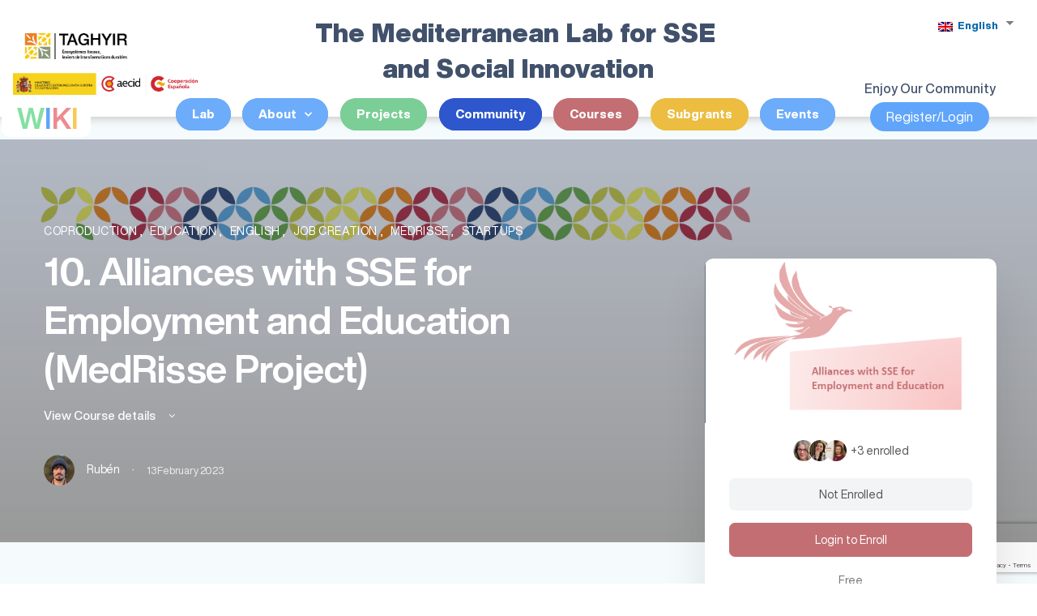

--- FILE ---
content_type: text/html; charset=UTF-8
request_url: https://medsocialinnovationlab.org/en_gb/courses/alliances-with-sse-for-employment-and-education/
body_size: 39702
content:
<!doctype html>
<html lang="en-GB"
    xmlns:og="http://opengraphprotocol.org/schema/"
    xmlns:fb="http://www.facebook.com/2008/fbml">
	<head>
		<meta charset="UTF-8">
		<link rel="profile" href="http://gmpg.org/xfn/11">
		
            <style id="bb_learndash_30_custom_colors">

                
                
                
                .learndash-wrapper .ld-item-list .ld-item-list-item.ld-item-lesson-item .ld-item-name .ld-item-title .ld-item-components span.ld-status-waiting,
                .learndash-wrapper .ld-item-list .ld-item-list-item.ld-item-lesson-item .ld-item-name .ld-item-title .ld-item-components span.ld-status-waiting span.ld-icon,
                .learndash-wrapper .ld-status-waiting {
                    background-color: #ffd200 !important;
                }

                
            </style>

			<meta name='robots' content='index, follow, max-image-preview:large, max-snippet:-1, max-video-preview:-1' />
	<style>img:is([sizes="auto" i], [sizes^="auto," i]) { contain-intrinsic-size: 3000px 1500px }</style>
	
	<!-- This site is optimized with the Yoast SEO plugin v26.7 - https://yoast.com/wordpress/plugins/seo/ -->
	<title>10. Alliances with SSE for Employment and Education (MedRisse Project) - Mediterranean Co-Production Lab</title>
	<link rel="canonical" href="https://medsocialinnovationlab.org/en_gb/courses/alliances-with-sse-for-employment-and-education/" />
	<meta property="og:locale" content="en_GB" />
	<meta property="og:type" content="article" />
	<meta property="og:title" content="10. Alliances with SSE for Employment and Education (MedRisse Project) - Mediterranean Co-Production Lab" />
	<meta property="og:description" content="The Social and Solidarity Economy (SSE) has proven to be an effective model in the creation of decent employment and educational processes for professional development&hellip;" />
	<meta property="og:url" content="https://medsocialinnovationlab.org/en_gb/courses/alliances-with-sse-for-employment-and-education/" />
	<meta property="og:site_name" content="Mediterranean Co-Production Lab" />
	<meta property="article:modified_time" content="2023-08-23T07:17:29+00:00" />
	<meta property="og:image" content="https://medsocialinnovationlab.org/wp-content/uploads/2023/02/02.png" />
	<meta property="og:image:width" content="508" />
	<meta property="og:image:height" content="404" />
	<meta property="og:image:type" content="image/png" />
	<meta name="twitter:card" content="summary_large_image" />
	<meta name="twitter:label1" content="Estimated reading time" />
	<meta name="twitter:data1" content="1 minute" />
	<script type="application/ld+json" class="yoast-schema-graph">{"@context":"https://schema.org","@graph":[{"@type":"WebPage","@id":"https://medsocialinnovationlab.org/courses/alliances-with-sse-for-employment-and-education/","url":"https://medsocialinnovationlab.org/courses/alliances-with-sse-for-employment-and-education/","name":"10. Alliances with SSE for Employment and Education (MedRisse Project) - Mediterranean Co-Production Lab","isPartOf":{"@id":"https://medsocialinnovationlab.org/#website"},"primaryImageOfPage":{"@id":"https://medsocialinnovationlab.org/courses/alliances-with-sse-for-employment-and-education/#primaryimage"},"image":{"@id":"https://medsocialinnovationlab.org/courses/alliances-with-sse-for-employment-and-education/#primaryimage"},"thumbnailUrl":"https://medsocialinnovationlab.org/wp-content/uploads/2023/02/02.png","datePublished":"2023-02-13T13:21:54+00:00","dateModified":"2023-08-23T07:17:29+00:00","breadcrumb":{"@id":"https://medsocialinnovationlab.org/courses/alliances-with-sse-for-employment-and-education/#breadcrumb"},"inLanguage":"en-GB","potentialAction":[{"@type":"ReadAction","target":["https://medsocialinnovationlab.org/courses/alliances-with-sse-for-employment-and-education/"]}]},{"@type":"ImageObject","inLanguage":"en-GB","@id":"https://medsocialinnovationlab.org/courses/alliances-with-sse-for-employment-and-education/#primaryimage","url":"https://medsocialinnovationlab.org/wp-content/uploads/2023/02/02.png","contentUrl":"https://medsocialinnovationlab.org/wp-content/uploads/2023/02/02.png","width":508,"height":404},{"@type":"BreadcrumbList","@id":"https://medsocialinnovationlab.org/courses/alliances-with-sse-for-employment-and-education/#breadcrumb","itemListElement":[{"@type":"ListItem","position":1,"name":"Home","item":"https://medsocialinnovationlab.org/"},{"@type":"ListItem","position":2,"name":"Courses","item":"https://medsocialinnovationlab.org/el/courses/"},{"@type":"ListItem","position":3,"name":"10. Alliances with SSE for Employment and Education (MedRisse Project)"}]},{"@type":"WebSite","@id":"https://medsocialinnovationlab.org/#website","url":"https://medsocialinnovationlab.org/","name":"Mediterranean Co-Production Lab","description":"Mediterranean Co-Production Lab","potentialAction":[{"@type":"SearchAction","target":{"@type":"EntryPoint","urlTemplate":"https://medsocialinnovationlab.org/?s={search_term_string}"},"query-input":{"@type":"PropertyValueSpecification","valueRequired":true,"valueName":"search_term_string"}}],"inLanguage":"en-GB"}]}</script>
	<!-- / Yoast SEO plugin. -->


<link rel='dns-prefetch' href='//www.googletagmanager.com' />
<link rel='dns-prefetch' href='//cdnjs.cloudflare.com' />
<link rel="alternate" type="application/rss+xml" title="Mediterranean Co-Production Lab &raquo; Feed" href="https://medsocialinnovationlab.org/en_gb/feed/" />
<link rel="alternate" type="application/rss+xml" title="Mediterranean Co-Production Lab &raquo; Comments Feed" href="https://medsocialinnovationlab.org/en_gb/comments/feed/" />
<link rel="alternate" type="text/calendar" title="Mediterranean Co-Production Lab &raquo; iCal Feed" href="https://medsocialinnovationlab.org/en_gb/events/?ical=1" />
<script type="text/javascript">
/* <![CDATA[ */
window._wpemojiSettings = {"baseUrl":"https:\/\/s.w.org\/images\/core\/emoji\/16.0.1\/72x72\/","ext":".png","svgUrl":"https:\/\/s.w.org\/images\/core\/emoji\/16.0.1\/svg\/","svgExt":".svg","source":{"concatemoji":"https:\/\/medsocialinnovationlab.org\/wp-includes\/js\/wp-emoji-release.min.js?ver=6.8.3"}};
/*! This file is auto-generated */
!function(s,n){var o,i,e;function c(e){try{var t={supportTests:e,timestamp:(new Date).valueOf()};sessionStorage.setItem(o,JSON.stringify(t))}catch(e){}}function p(e,t,n){e.clearRect(0,0,e.canvas.width,e.canvas.height),e.fillText(t,0,0);var t=new Uint32Array(e.getImageData(0,0,e.canvas.width,e.canvas.height).data),a=(e.clearRect(0,0,e.canvas.width,e.canvas.height),e.fillText(n,0,0),new Uint32Array(e.getImageData(0,0,e.canvas.width,e.canvas.height).data));return t.every(function(e,t){return e===a[t]})}function u(e,t){e.clearRect(0,0,e.canvas.width,e.canvas.height),e.fillText(t,0,0);for(var n=e.getImageData(16,16,1,1),a=0;a<n.data.length;a++)if(0!==n.data[a])return!1;return!0}function f(e,t,n,a){switch(t){case"flag":return n(e,"\ud83c\udff3\ufe0f\u200d\u26a7\ufe0f","\ud83c\udff3\ufe0f\u200b\u26a7\ufe0f")?!1:!n(e,"\ud83c\udde8\ud83c\uddf6","\ud83c\udde8\u200b\ud83c\uddf6")&&!n(e,"\ud83c\udff4\udb40\udc67\udb40\udc62\udb40\udc65\udb40\udc6e\udb40\udc67\udb40\udc7f","\ud83c\udff4\u200b\udb40\udc67\u200b\udb40\udc62\u200b\udb40\udc65\u200b\udb40\udc6e\u200b\udb40\udc67\u200b\udb40\udc7f");case"emoji":return!a(e,"\ud83e\udedf")}return!1}function g(e,t,n,a){var r="undefined"!=typeof WorkerGlobalScope&&self instanceof WorkerGlobalScope?new OffscreenCanvas(300,150):s.createElement("canvas"),o=r.getContext("2d",{willReadFrequently:!0}),i=(o.textBaseline="top",o.font="600 32px Arial",{});return e.forEach(function(e){i[e]=t(o,e,n,a)}),i}function t(e){var t=s.createElement("script");t.src=e,t.defer=!0,s.head.appendChild(t)}"undefined"!=typeof Promise&&(o="wpEmojiSettingsSupports",i=["flag","emoji"],n.supports={everything:!0,everythingExceptFlag:!0},e=new Promise(function(e){s.addEventListener("DOMContentLoaded",e,{once:!0})}),new Promise(function(t){var n=function(){try{var e=JSON.parse(sessionStorage.getItem(o));if("object"==typeof e&&"number"==typeof e.timestamp&&(new Date).valueOf()<e.timestamp+604800&&"object"==typeof e.supportTests)return e.supportTests}catch(e){}return null}();if(!n){if("undefined"!=typeof Worker&&"undefined"!=typeof OffscreenCanvas&&"undefined"!=typeof URL&&URL.createObjectURL&&"undefined"!=typeof Blob)try{var e="postMessage("+g.toString()+"("+[JSON.stringify(i),f.toString(),p.toString(),u.toString()].join(",")+"));",a=new Blob([e],{type:"text/javascript"}),r=new Worker(URL.createObjectURL(a),{name:"wpTestEmojiSupports"});return void(r.onmessage=function(e){c(n=e.data),r.terminate(),t(n)})}catch(e){}c(n=g(i,f,p,u))}t(n)}).then(function(e){for(var t in e)n.supports[t]=e[t],n.supports.everything=n.supports.everything&&n.supports[t],"flag"!==t&&(n.supports.everythingExceptFlag=n.supports.everythingExceptFlag&&n.supports[t]);n.supports.everythingExceptFlag=n.supports.everythingExceptFlag&&!n.supports.flag,n.DOMReady=!1,n.readyCallback=function(){n.DOMReady=!0}}).then(function(){return e}).then(function(){var e;n.supports.everything||(n.readyCallback(),(e=n.source||{}).concatemoji?t(e.concatemoji):e.wpemoji&&e.twemoji&&(t(e.twemoji),t(e.wpemoji)))}))}((window,document),window._wpemojiSettings);
/* ]]> */
</script>

<link rel='stylesheet' id='bp-nouveau-icons-map-css' href='https://medsocialinnovationlab.org/wp-content/plugins/buddyboss-platform/bp-templates/bp-nouveau/icons/css/icons-map.min.css?ver=2.3.2' type='text/css' media='screen' />
<link rel='stylesheet' id='bp-nouveau-bb-icons-css' href='https://medsocialinnovationlab.org/wp-content/plugins/buddyboss-platform/bp-templates/bp-nouveau/icons/css/bb-icons.min.css?ver=1.0.3' type='text/css' media='screen' />
<link rel='stylesheet' id='dashicons-css' href='https://medsocialinnovationlab.org/wp-includes/css/dashicons.min.css?ver=6.8.3' type='text/css' media='all' />
<link rel='stylesheet' id='bp-nouveau-css' href='https://medsocialinnovationlab.org/wp-content/plugins/buddyboss-platform/bp-templates/bp-nouveau/css/buddypress.min.css?ver=2.3.2' type='text/css' media='screen' />
<style id='bp-nouveau-inline-css' type='text/css'>
.list-wrap .bs-group-cover a:before{ background:unset; }
body .bp-member-type.bb-current-member-student {background-color:#D7DFFF;}body .bp-member-type.bb-current-member-student {color:#385DFF;}body .bp-member-type.bb-current-member-public-servant {background-color:#1982c4;}body .bp-member-type.bb-current-member-public-servant {color:#ffffff;}body .bp-member-type.bb-current-member-sse-practitioner {background-color:#6a4c93;}body .bp-member-type.bb-current-member-sse-practitioner {color:#ffffff;}body .bp-member-type.bb-current-member-trainer {background-color:#8ac926;}body .bp-member-type.bb-current-member-trainer {color:#000000;}body .bp-member-type.bb-current-member-policy-maker {background-color:#ffca3a;}body .bp-member-type.bb-current-member-policy-maker {color:#000000;}body .bp-member-type.bb-current-member-researcher {background-color:#ff595e;}body .bp-member-type.bb-current-member-researcher {color:#ffffff;}body .bp-member-type.bb-current-member-private-sector {background-color:#f18d00;}body .bp-member-type.bb-current-member-private-sector {color:#ffffff;}body .bp-member-type.bb-current-member-non-profit {background-color:#06786a;}body .bp-member-type.bb-current-member-non-profit {color:#ffffff;}body .bp-member-type.bb-current-member-teacher {background-color:#b6d8c6;}body .bp-member-type.bb-current-member-teacher {color:#21993d;}
body .bp-group-meta .group-type.bb-current-group-ideas {background-color:#6cacfa;}body .bp-group-meta .group-type.bb-current-group-ideas {color:#ffffff;}
</style>
<link rel='stylesheet' id='buddyboss_legacy-css' href='https://medsocialinnovationlab.org/wp-content/themes/buddyboss-theme/inc/plugins/buddyboss-menu-icons/vendor/kucrut/icon-picker/css/types/buddyboss_legacy.css?ver=1.0' type='text/css' media='all' />
<link rel='stylesheet' id='elusive-css' href='https://medsocialinnovationlab.org/wp-content/themes/buddyboss-theme/inc/plugins/buddyboss-menu-icons/vendor/kucrut/icon-picker/css/types/elusive.css?ver=2.0' type='text/css' media='all' />
<link rel='stylesheet' id='font-awesome-css' href='https://medsocialinnovationlab.org/wp-content/themes/buddyboss-theme/inc/plugins/buddyboss-menu-icons/vendor/kucrut/icon-picker/css/types/font-awesome.css?ver=4.7.0' type='text/css' media='all' />
<link rel='stylesheet' id='foundation-icons-css' href='https://medsocialinnovationlab.org/wp-content/themes/buddyboss-theme/inc/plugins/buddyboss-menu-icons/vendor/kucrut/icon-picker/css/types/foundation-icons.css?ver=3.0' type='text/css' media='all' />
<link rel='stylesheet' id='genericons-css' href='https://medsocialinnovationlab.org/wp-content/themes/buddyboss-theme/inc/plugins/buddyboss-menu-icons/vendor/kucrut/icon-picker/css/types/genericons.css?ver=3.4' type='text/css' media='all' />
<link rel='stylesheet' id='wp-block-library-css' href='https://medsocialinnovationlab.org/wp-includes/css/dist/block-library/style.min.css?ver=6.8.3' type='text/css' media='all' />
<style id='classic-theme-styles-inline-css' type='text/css'>
/*! This file is auto-generated */
.wp-block-button__link{color:#fff;background-color:#32373c;border-radius:9999px;box-shadow:none;text-decoration:none;padding:calc(.667em + 2px) calc(1.333em + 2px);font-size:1.125em}.wp-block-file__button{background:#32373c;color:#fff;text-decoration:none}
</style>
<link rel='stylesheet' id='bb_theme_block-buddypanel-style-css-css' href='https://medsocialinnovationlab.org/wp-content/themes/buddyboss-theme/blocks/buddypanel/build/style-buddypanel.css?ver=a43481f57c3cc73f6cce06223a569c14' type='text/css' media='all' />
<link rel='stylesheet' id='jet-engine-frontend-css' href='https://medsocialinnovationlab.org/wp-content/plugins/jet-engine/assets/css/frontend.css?ver=3.0.6.1' type='text/css' media='all' />
<style id='global-styles-inline-css' type='text/css'>
:root{--wp--preset--aspect-ratio--square: 1;--wp--preset--aspect-ratio--4-3: 4/3;--wp--preset--aspect-ratio--3-4: 3/4;--wp--preset--aspect-ratio--3-2: 3/2;--wp--preset--aspect-ratio--2-3: 2/3;--wp--preset--aspect-ratio--16-9: 16/9;--wp--preset--aspect-ratio--9-16: 9/16;--wp--preset--color--black: #000000;--wp--preset--color--cyan-bluish-gray: #abb8c3;--wp--preset--color--white: #ffffff;--wp--preset--color--pale-pink: #f78da7;--wp--preset--color--vivid-red: #cf2e2e;--wp--preset--color--luminous-vivid-orange: #ff6900;--wp--preset--color--luminous-vivid-amber: #fcb900;--wp--preset--color--light-green-cyan: #7bdcb5;--wp--preset--color--vivid-green-cyan: #00d084;--wp--preset--color--pale-cyan-blue: #8ed1fc;--wp--preset--color--vivid-cyan-blue: #0693e3;--wp--preset--color--vivid-purple: #9b51e0;--wp--preset--gradient--vivid-cyan-blue-to-vivid-purple: linear-gradient(135deg,rgba(6,147,227,1) 0%,rgb(155,81,224) 100%);--wp--preset--gradient--light-green-cyan-to-vivid-green-cyan: linear-gradient(135deg,rgb(122,220,180) 0%,rgb(0,208,130) 100%);--wp--preset--gradient--luminous-vivid-amber-to-luminous-vivid-orange: linear-gradient(135deg,rgba(252,185,0,1) 0%,rgba(255,105,0,1) 100%);--wp--preset--gradient--luminous-vivid-orange-to-vivid-red: linear-gradient(135deg,rgba(255,105,0,1) 0%,rgb(207,46,46) 100%);--wp--preset--gradient--very-light-gray-to-cyan-bluish-gray: linear-gradient(135deg,rgb(238,238,238) 0%,rgb(169,184,195) 100%);--wp--preset--gradient--cool-to-warm-spectrum: linear-gradient(135deg,rgb(74,234,220) 0%,rgb(151,120,209) 20%,rgb(207,42,186) 40%,rgb(238,44,130) 60%,rgb(251,105,98) 80%,rgb(254,248,76) 100%);--wp--preset--gradient--blush-light-purple: linear-gradient(135deg,rgb(255,206,236) 0%,rgb(152,150,240) 100%);--wp--preset--gradient--blush-bordeaux: linear-gradient(135deg,rgb(254,205,165) 0%,rgb(254,45,45) 50%,rgb(107,0,62) 100%);--wp--preset--gradient--luminous-dusk: linear-gradient(135deg,rgb(255,203,112) 0%,rgb(199,81,192) 50%,rgb(65,88,208) 100%);--wp--preset--gradient--pale-ocean: linear-gradient(135deg,rgb(255,245,203) 0%,rgb(182,227,212) 50%,rgb(51,167,181) 100%);--wp--preset--gradient--electric-grass: linear-gradient(135deg,rgb(202,248,128) 0%,rgb(113,206,126) 100%);--wp--preset--gradient--midnight: linear-gradient(135deg,rgb(2,3,129) 0%,rgb(40,116,252) 100%);--wp--preset--font-size--small: 13px;--wp--preset--font-size--medium: 20px;--wp--preset--font-size--large: 36px;--wp--preset--font-size--x-large: 42px;--wp--preset--spacing--20: 0.44rem;--wp--preset--spacing--30: 0.67rem;--wp--preset--spacing--40: 1rem;--wp--preset--spacing--50: 1.5rem;--wp--preset--spacing--60: 2.25rem;--wp--preset--spacing--70: 3.38rem;--wp--preset--spacing--80: 5.06rem;--wp--preset--shadow--natural: 6px 6px 9px rgba(0, 0, 0, 0.2);--wp--preset--shadow--deep: 12px 12px 50px rgba(0, 0, 0, 0.4);--wp--preset--shadow--sharp: 6px 6px 0px rgba(0, 0, 0, 0.2);--wp--preset--shadow--outlined: 6px 6px 0px -3px rgba(255, 255, 255, 1), 6px 6px rgba(0, 0, 0, 1);--wp--preset--shadow--crisp: 6px 6px 0px rgba(0, 0, 0, 1);}:where(.is-layout-flex){gap: 0.5em;}:where(.is-layout-grid){gap: 0.5em;}body .is-layout-flex{display: flex;}.is-layout-flex{flex-wrap: wrap;align-items: center;}.is-layout-flex > :is(*, div){margin: 0;}body .is-layout-grid{display: grid;}.is-layout-grid > :is(*, div){margin: 0;}:where(.wp-block-columns.is-layout-flex){gap: 2em;}:where(.wp-block-columns.is-layout-grid){gap: 2em;}:where(.wp-block-post-template.is-layout-flex){gap: 1.25em;}:where(.wp-block-post-template.is-layout-grid){gap: 1.25em;}.has-black-color{color: var(--wp--preset--color--black) !important;}.has-cyan-bluish-gray-color{color: var(--wp--preset--color--cyan-bluish-gray) !important;}.has-white-color{color: var(--wp--preset--color--white) !important;}.has-pale-pink-color{color: var(--wp--preset--color--pale-pink) !important;}.has-vivid-red-color{color: var(--wp--preset--color--vivid-red) !important;}.has-luminous-vivid-orange-color{color: var(--wp--preset--color--luminous-vivid-orange) !important;}.has-luminous-vivid-amber-color{color: var(--wp--preset--color--luminous-vivid-amber) !important;}.has-light-green-cyan-color{color: var(--wp--preset--color--light-green-cyan) !important;}.has-vivid-green-cyan-color{color: var(--wp--preset--color--vivid-green-cyan) !important;}.has-pale-cyan-blue-color{color: var(--wp--preset--color--pale-cyan-blue) !important;}.has-vivid-cyan-blue-color{color: var(--wp--preset--color--vivid-cyan-blue) !important;}.has-vivid-purple-color{color: var(--wp--preset--color--vivid-purple) !important;}.has-black-background-color{background-color: var(--wp--preset--color--black) !important;}.has-cyan-bluish-gray-background-color{background-color: var(--wp--preset--color--cyan-bluish-gray) !important;}.has-white-background-color{background-color: var(--wp--preset--color--white) !important;}.has-pale-pink-background-color{background-color: var(--wp--preset--color--pale-pink) !important;}.has-vivid-red-background-color{background-color: var(--wp--preset--color--vivid-red) !important;}.has-luminous-vivid-orange-background-color{background-color: var(--wp--preset--color--luminous-vivid-orange) !important;}.has-luminous-vivid-amber-background-color{background-color: var(--wp--preset--color--luminous-vivid-amber) !important;}.has-light-green-cyan-background-color{background-color: var(--wp--preset--color--light-green-cyan) !important;}.has-vivid-green-cyan-background-color{background-color: var(--wp--preset--color--vivid-green-cyan) !important;}.has-pale-cyan-blue-background-color{background-color: var(--wp--preset--color--pale-cyan-blue) !important;}.has-vivid-cyan-blue-background-color{background-color: var(--wp--preset--color--vivid-cyan-blue) !important;}.has-vivid-purple-background-color{background-color: var(--wp--preset--color--vivid-purple) !important;}.has-black-border-color{border-color: var(--wp--preset--color--black) !important;}.has-cyan-bluish-gray-border-color{border-color: var(--wp--preset--color--cyan-bluish-gray) !important;}.has-white-border-color{border-color: var(--wp--preset--color--white) !important;}.has-pale-pink-border-color{border-color: var(--wp--preset--color--pale-pink) !important;}.has-vivid-red-border-color{border-color: var(--wp--preset--color--vivid-red) !important;}.has-luminous-vivid-orange-border-color{border-color: var(--wp--preset--color--luminous-vivid-orange) !important;}.has-luminous-vivid-amber-border-color{border-color: var(--wp--preset--color--luminous-vivid-amber) !important;}.has-light-green-cyan-border-color{border-color: var(--wp--preset--color--light-green-cyan) !important;}.has-vivid-green-cyan-border-color{border-color: var(--wp--preset--color--vivid-green-cyan) !important;}.has-pale-cyan-blue-border-color{border-color: var(--wp--preset--color--pale-cyan-blue) !important;}.has-vivid-cyan-blue-border-color{border-color: var(--wp--preset--color--vivid-cyan-blue) !important;}.has-vivid-purple-border-color{border-color: var(--wp--preset--color--vivid-purple) !important;}.has-vivid-cyan-blue-to-vivid-purple-gradient-background{background: var(--wp--preset--gradient--vivid-cyan-blue-to-vivid-purple) !important;}.has-light-green-cyan-to-vivid-green-cyan-gradient-background{background: var(--wp--preset--gradient--light-green-cyan-to-vivid-green-cyan) !important;}.has-luminous-vivid-amber-to-luminous-vivid-orange-gradient-background{background: var(--wp--preset--gradient--luminous-vivid-amber-to-luminous-vivid-orange) !important;}.has-luminous-vivid-orange-to-vivid-red-gradient-background{background: var(--wp--preset--gradient--luminous-vivid-orange-to-vivid-red) !important;}.has-very-light-gray-to-cyan-bluish-gray-gradient-background{background: var(--wp--preset--gradient--very-light-gray-to-cyan-bluish-gray) !important;}.has-cool-to-warm-spectrum-gradient-background{background: var(--wp--preset--gradient--cool-to-warm-spectrum) !important;}.has-blush-light-purple-gradient-background{background: var(--wp--preset--gradient--blush-light-purple) !important;}.has-blush-bordeaux-gradient-background{background: var(--wp--preset--gradient--blush-bordeaux) !important;}.has-luminous-dusk-gradient-background{background: var(--wp--preset--gradient--luminous-dusk) !important;}.has-pale-ocean-gradient-background{background: var(--wp--preset--gradient--pale-ocean) !important;}.has-electric-grass-gradient-background{background: var(--wp--preset--gradient--electric-grass) !important;}.has-midnight-gradient-background{background: var(--wp--preset--gradient--midnight) !important;}.has-small-font-size{font-size: var(--wp--preset--font-size--small) !important;}.has-medium-font-size{font-size: var(--wp--preset--font-size--medium) !important;}.has-large-font-size{font-size: var(--wp--preset--font-size--large) !important;}.has-x-large-font-size{font-size: var(--wp--preset--font-size--x-large) !important;}
:where(.wp-block-post-template.is-layout-flex){gap: 1.25em;}:where(.wp-block-post-template.is-layout-grid){gap: 1.25em;}
:where(.wp-block-columns.is-layout-flex){gap: 2em;}:where(.wp-block-columns.is-layout-grid){gap: 2em;}
:root :where(.wp-block-pullquote){font-size: 1.5em;line-height: 1.6;}
</style>
<link rel='stylesheet' id='bb-pro-enqueue-scripts-css' href='https://medsocialinnovationlab.org/wp-content/plugins/buddyboss-platform-pro/assets/css/index.min.css?ver=2.3.2' type='text/css' media='all' />
<link rel='stylesheet' id='bb-access-control-css' href='https://medsocialinnovationlab.org/wp-content/plugins/buddyboss-platform-pro/includes/access-control/assets/css/bb-access-control.min.css?ver=2.3.2' type='text/css' media='all' />
<link rel='stylesheet' id='bp-media-videojs-css-css' href='https://medsocialinnovationlab.org/wp-content/plugins/buddyboss-platform/bp-core/css/vendor/video-js.min.css?ver=2.3.2' type='text/css' media='all' />
<link rel='stylesheet' id='bp-mentions-css-css' href='https://medsocialinnovationlab.org/wp-content/plugins/buddyboss-platform/bp-core/css/mentions.min.css?ver=2.3.2' type='text/css' media='all' />
<link rel='stylesheet' id='contact-form-7-css' href='https://medsocialinnovationlab.org/wp-content/plugins/contact-form-7/includes/css/styles.css?ver=6.1.4' type='text/css' media='all' />
<link rel='stylesheet' id='ir-shortcode-styles-css' href='https://medsocialinnovationlab.org/wp-content/plugins/instructor-role/modules/css/ir-shortcode-styles.css?ver=6.8.3' type='text/css' media='all' />
<link rel='stylesheet' id='woocommerce-layout-css' href='https://medsocialinnovationlab.org/wp-content/plugins/woocommerce/assets/css/woocommerce-layout.css?ver=10.4.3' type='text/css' media='all' />
<link rel='stylesheet' id='woocommerce-smallscreen-css' href='https://medsocialinnovationlab.org/wp-content/plugins/woocommerce/assets/css/woocommerce-smallscreen.css?ver=10.4.3' type='text/css' media='only screen and (max-width: 768px)' />
<link rel='stylesheet' id='woocommerce-general-css' href='https://medsocialinnovationlab.org/wp-content/plugins/woocommerce/assets/css/woocommerce.css?ver=10.4.3' type='text/css' media='all' />
<style id='woocommerce-inline-inline-css' type='text/css'>
.woocommerce form .form-row .required { visibility: visible; }
</style>
<link rel='stylesheet' id='learndash_quiz_front_css-css' href='//medsocialinnovationlab.org/wp-content/plugins/sfwd-lms/themes/legacy/templates/learndash_quiz_front.min.css?ver=4.5.3' type='text/css' media='all' />
<link rel='stylesheet' id='jquery-dropdown-css-css' href='//medsocialinnovationlab.org/wp-content/plugins/sfwd-lms/assets/css/jquery.dropdown.min.css?ver=4.5.3' type='text/css' media='all' />
<link rel='stylesheet' id='learndash_lesson_video-css' href='//medsocialinnovationlab.org/wp-content/plugins/sfwd-lms/themes/legacy/templates/learndash_lesson_video.min.css?ver=4.5.3' type='text/css' media='all' />
<link rel='stylesheet' id='trp-language-switcher-style-css' href='https://medsocialinnovationlab.org/wp-content/plugins/translatepress-multilingual/assets/css/trp-language-switcher.css?ver=2.5.1' type='text/css' media='all' />
<link rel='stylesheet' id='wb-font-awesome-css' href='https://cdnjs.cloudflare.com/ajax/libs/font-awesome/4.7.0/css/font-awesome.min.css?ver=2.0.0' type='text/css' media='all' />
<link rel='stylesheet' id='buddypress-share-css' href='https://medsocialinnovationlab.org/wp-content/plugins/bp-activity-social-share/public/css/buddypress-share-public.css?ver=2.0.0' type='text/css' media='all' />
<link rel='stylesheet' id='bp-display-xprofile-css' href='https://medsocialinnovationlab.org/wp-content/plugins/buddypress-display-xprofile/public/css/bp-display-xprofile-public.css?ver=1.0.0' type='text/css' media='all' />
<link rel='stylesheet' id='uacf7-repeater-style-css' href='https://medsocialinnovationlab.org/wp-content/plugins/ultimate-repeater//css/repeater-style.css?ver=6.8.3' type='text/css' media='all' />
<link rel='stylesheet' id='events-community-tickets-css-css' href='https://medsocialinnovationlab.org/wp-content/plugins/the-events-calendar-community-events-tickets/src/resources/css/events-community-tickets.min.css?ver=4.9.1' type='text/css' media='all' />
<link rel='stylesheet' id='learndash-front-css' href='//medsocialinnovationlab.org/wp-content/plugins/sfwd-lms/themes/ld30/assets/css/learndash.min.css?ver=4.5.3' type='text/css' media='all' />
<link rel='stylesheet' id='elementor-frontend-css' href='https://medsocialinnovationlab.org/wp-content/plugins/elementor/assets/css/frontend.min.css?ver=3.33.2' type='text/css' media='all' />
<link rel='stylesheet' id='eael-general-css' href='https://medsocialinnovationlab.org/wp-content/plugins/essential-addons-for-elementor-lite/assets/front-end/css/view/general.min.css?ver=6.5.5' type='text/css' media='all' />
<link rel='stylesheet' id='eael-27033-css' href='https://medsocialinnovationlab.org/wp-content/uploads/essential-addons-elementor/eael-27033.css?ver=1692782249' type='text/css' media='all' />
<link rel='stylesheet' id='widget-image-css' href='https://medsocialinnovationlab.org/wp-content/plugins/elementor/assets/css/widget-image.min.css?ver=3.33.2' type='text/css' media='all' />
<link rel='stylesheet' id='widget-nav-menu-css' href='https://medsocialinnovationlab.org/wp-content/plugins/elementor-pro/assets/css/widget-nav-menu.min.css?ver=3.26.3' type='text/css' media='all' />
<link rel='stylesheet' id='widget-heading-css' href='https://medsocialinnovationlab.org/wp-content/plugins/elementor/assets/css/widget-heading.min.css?ver=3.33.2' type='text/css' media='all' />
<link rel='stylesheet' id='e-animation-bob-css' href='https://medsocialinnovationlab.org/wp-content/plugins/elementor/assets/lib/animations/styles/e-animation-bob.min.css?ver=3.33.2' type='text/css' media='all' />
<link rel='stylesheet' id='widget-social-icons-css' href='https://medsocialinnovationlab.org/wp-content/plugins/elementor/assets/css/widget-social-icons.min.css?ver=3.33.2' type='text/css' media='all' />
<link rel='stylesheet' id='e-apple-webkit-css' href='https://medsocialinnovationlab.org/wp-content/plugins/elementor/assets/css/conditionals/apple-webkit.min.css?ver=3.33.2' type='text/css' media='all' />
<link rel='stylesheet' id='widget-icon-box-css' href='https://medsocialinnovationlab.org/wp-content/plugins/elementor/assets/css/widget-icon-box.min.css?ver=3.33.2' type='text/css' media='all' />
<link rel='stylesheet' id='elementor-icons-css' href='https://medsocialinnovationlab.org/wp-content/plugins/elementor/assets/lib/eicons/css/elementor-icons.min.css?ver=5.44.0' type='text/css' media='all' />
<style id='elementor-icons-inline-css' type='text/css'>

		.elementor-add-new-section .elementor-add-templately-promo-button{
            background-color: #5d4fff !important;
            background-image: url(https://medsocialinnovationlab.org/wp-content/plugins/essential-addons-for-elementor-lite/assets/admin/images/templately/logo-icon.svg);
            background-repeat: no-repeat;
            background-position: center center;
            position: relative;
        }
        
		.elementor-add-new-section .elementor-add-templately-promo-button > i{
            height: 12px;
        }
        
        body .elementor-add-new-section .elementor-add-section-area-button {
            margin-left: 0;
        }

		.elementor-add-new-section .elementor-add-templately-promo-button{
            background-color: #5d4fff !important;
            background-image: url(https://medsocialinnovationlab.org/wp-content/plugins/essential-addons-for-elementor-lite/assets/admin/images/templately/logo-icon.svg);
            background-repeat: no-repeat;
            background-position: center center;
            position: relative;
        }
        
		.elementor-add-new-section .elementor-add-templately-promo-button > i{
            height: 12px;
        }
        
        body .elementor-add-new-section .elementor-add-section-area-button {
            margin-left: 0;
        }
</style>
<link rel='stylesheet' id='elementor-post-26164-css' href='https://medsocialinnovationlab.org/wp-content/uploads/elementor/css/post-26164.css?ver=1768396078' type='text/css' media='all' />
<link rel='stylesheet' id='elementor-post-27033-css' href='https://medsocialinnovationlab.org/wp-content/uploads/elementor/css/post-27033.css?ver=1768396078' type='text/css' media='all' />
<link rel='stylesheet' id='elementor-post-27244-css' href='https://medsocialinnovationlab.org/wp-content/uploads/elementor/css/post-27244.css?ver=1768396078' type='text/css' media='all' />
<link rel='stylesheet' id='exad-slick-css' href='https://medsocialinnovationlab.org/wp-content/plugins/exclusive-addons-for-elementor/assets/vendor/css/slick.min.css?ver=6.8.3' type='text/css' media='all' />
<link rel='stylesheet' id='exad-slick-theme-css' href='https://medsocialinnovationlab.org/wp-content/plugins/exclusive-addons-for-elementor/assets/vendor/css/slick-theme.min.css?ver=6.8.3' type='text/css' media='all' />
<link rel='stylesheet' id='exad-image-hover-css' href='https://medsocialinnovationlab.org/wp-content/plugins/exclusive-addons-for-elementor/assets/vendor/css/imagehover.css?ver=6.8.3' type='text/css' media='all' />
<link rel='stylesheet' id='exad-swiperv5-css' href='https://medsocialinnovationlab.org/wp-content/plugins/exclusive-addons-for-elementor/assets/vendor/css/swiper.min.css?ver=2.7.9.8' type='text/css' media='all' />
<link rel='stylesheet' id='exad-main-style-css' href='https://medsocialinnovationlab.org/wp-content/plugins/exclusive-addons-for-elementor/assets/css/exad-styles.min.css?ver=6.8.3' type='text/css' media='all' />
<link rel='stylesheet' id='bp-zoom-css' href='https://medsocialinnovationlab.org/wp-content/plugins/buddyboss-platform-pro/includes/integrations/zoom/assets/css/bp-zoom.min.css?ver=2.3.2' type='text/css' media='all' />
<link rel='stylesheet' id='buddyboss-theme-magnific-popup-css-css' href='https://medsocialinnovationlab.org/wp-content/themes/buddyboss-theme/assets/css/vendors/magnific-popup.min.css?ver=2.3.2' type='text/css' media='all' />
<link rel='stylesheet' id='buddyboss-theme-select2-css-css' href='https://medsocialinnovationlab.org/wp-content/themes/buddyboss-theme/assets/css/vendors/select2.min.css?ver=2.3.2' type='text/css' media='all' />
<link rel='stylesheet' id='buddyboss-theme-css-css' href='https://medsocialinnovationlab.org/wp-content/themes/buddyboss-theme/assets/css/theme.min.css?ver=2.3.2' type='text/css' media='all' />
<link rel='stylesheet' id='buddyboss-theme-template-css' href='https://medsocialinnovationlab.org/wp-content/themes/buddyboss-theme/assets/css/template-v2.min.css?ver=2.3.2' type='text/css' media='all' />
<link rel='stylesheet' id='buddyboss-theme-buddypress-css' href='https://medsocialinnovationlab.org/wp-content/themes/buddyboss-theme/assets/css/buddypress.min.css?ver=2.3.2' type='text/css' media='all' />
<link rel='stylesheet' id='buddyboss-theme-forums-css' href='https://medsocialinnovationlab.org/wp-content/themes/buddyboss-theme/assets/css/bbpress.min.css?ver=2.3.2' type='text/css' media='all' />
<link rel='stylesheet' id='buddyboss-theme-learndash-css' href='https://medsocialinnovationlab.org/wp-content/themes/buddyboss-theme/assets/css/learndash.min.css?ver=2.3.2' type='text/css' media='all' />
<link rel='stylesheet' id='buddyboss-theme-woocommerce-css' href='https://medsocialinnovationlab.org/wp-content/themes/buddyboss-theme/assets/css/woocommerce.min.css?ver=2.3.2' type='text/css' media='all' />
<link rel='stylesheet' id='buddyboss-theme-elementor-css' href='https://medsocialinnovationlab.org/wp-content/themes/buddyboss-theme/assets/css/elementor.min.css?ver=2.3.2' type='text/css' media='all' />
<link rel='stylesheet' id='buddyboss-theme-eventscalendar-css' href='https://medsocialinnovationlab.org/wp-content/themes/buddyboss-theme/assets/css/eventscalendar.min.css?ver=2.3.2' type='text/css' media='all' />
<link rel='stylesheet' id='buddyboss-theme-eventscalendar-v2-css' href='https://medsocialinnovationlab.org/wp-content/themes/buddyboss-theme/assets/css/eventscalendar-v2.min.css?ver=2.3.2' type='text/css' media='all' />
<link rel='stylesheet' id='buddyboss-theme-gamipress-css' href='https://medsocialinnovationlab.org/wp-content/themes/buddyboss-theme/assets/css/gamipress.min.css?ver=2.3.2' type='text/css' media='all' />
<link rel='stylesheet' id='buddyboss-theme-plugins-css' href='https://medsocialinnovationlab.org/wp-content/themes/buddyboss-theme/assets/css/plugins.min.css?ver=2.3.2' type='text/css' media='all' />
<link rel='stylesheet' id='buddyboss-child-css-css' href='https://medsocialinnovationlab.org/wp-content/themes/buddyboss-theme-child/assets/css/custom.css?ver=6.8.3' type='text/css' media='all' />
<link rel='stylesheet' id='elementor-gf-local-roboto-css' href='https://medsocialinnovationlab.org/wp-content/uploads/elementor/google-fonts/css/roboto.css?ver=1746514038' type='text/css' media='all' />
<link rel='stylesheet' id='elementor-gf-local-robotoslab-css' href='https://medsocialinnovationlab.org/wp-content/uploads/elementor/google-fonts/css/robotoslab.css?ver=1746514046' type='text/css' media='all' />
<link rel='stylesheet' id='elementor-icons-shared-0-css' href='https://medsocialinnovationlab.org/wp-content/plugins/elementor/assets/lib/font-awesome/css/fontawesome.min.css?ver=5.15.3' type='text/css' media='all' />
<link rel='stylesheet' id='elementor-icons-fa-solid-css' href='https://medsocialinnovationlab.org/wp-content/plugins/elementor/assets/lib/font-awesome/css/solid.min.css?ver=5.15.3' type='text/css' media='all' />
<link rel='stylesheet' id='elementor-icons-fa-brands-css' href='https://medsocialinnovationlab.org/wp-content/plugins/elementor/assets/lib/font-awesome/css/brands.min.css?ver=5.15.3' type='text/css' media='all' />
<link rel='stylesheet' id='elementor-icons-fa-regular-css' href='https://medsocialinnovationlab.org/wp-content/plugins/elementor/assets/lib/font-awesome/css/regular.min.css?ver=5.15.3' type='text/css' media='all' />
<script type="text/javascript" src="https://medsocialinnovationlab.org/wp-includes/js/jquery/jquery.min.js?ver=3.7.1" id="jquery-core-js"></script>
<script type="text/javascript" src="https://medsocialinnovationlab.org/wp-includes/js/jquery/jquery-migrate.min.js?ver=3.4.1" id="jquery-migrate-js"></script>
<script type="text/javascript" src="https://medsocialinnovationlab.org/wp-content/plugins/buddyboss-platform/bp-core/js/vendor/magnific-popup.js?ver=2.3.2" id="bp-nouveau-magnific-popup-js"></script>
<script type="text/javascript" src="https://medsocialinnovationlab.org/wp-content/plugins/buddyboss-platform/bp-core/js/widget-members.min.js?ver=2.3.2" id="bp-widget-members-js"></script>
<script type="text/javascript" src="https://medsocialinnovationlab.org/wp-content/plugins/buddyboss-platform/bp-core/js/jquery-query.min.js?ver=2.3.2" id="bp-jquery-query-js"></script>
<script type="text/javascript" src="https://medsocialinnovationlab.org/wp-content/plugins/buddyboss-platform/bp-core/js/vendor/jquery-cookie.min.js?ver=2.3.2" id="bp-jquery-cookie-js"></script>
<script type="text/javascript" src="https://medsocialinnovationlab.org/wp-content/plugins/buddyboss-platform/bp-core/js/vendor/jquery-scroll-to.min.js?ver=2.3.2" id="bp-jquery-scroll-to-js"></script>
<script type="text/javascript" id="bp-media-dropzone-js-extra">
/* <![CDATA[ */
var bp_media_dropzone = {"dictDefaultMessage":"Drop files here to upload","dictFallbackMessage":"Your browser does not support drag'n'drop file uploads.","dictFallbackText":"Please use the fallback form below to upload your files like in the olden days.","dictFileTooBig":"File size is too big ({{filesize}} MB). Max file size: {{maxFilesize}} MB.","dictInvalidFileType":"You can't upload files of this type.","dictResponseError":"Server responded with {{statusCode}} code.","dictCancelUpload":"Cancel upload","dictUploadCanceled":"Upload canceled.","dictCancelUploadConfirmation":"Are you sure you want to cancel this upload?","dictRemoveFile":"Remove file","dictMaxFilesExceeded":"You cannot upload more than 10 files at a time."};
/* ]]> */
</script>
<script type="text/javascript" src="https://medsocialinnovationlab.org/wp-content/plugins/buddyboss-platform/bp-core/js/vendor/dropzone.min.js?ver=2.3.2" id="bp-media-dropzone-js"></script>
<script type="text/javascript" src="https://medsocialinnovationlab.org/wp-content/plugins/buddyboss-platform/bp-core/js/vendor/exif.js?ver=2.3.2" id="bp-exif-js"></script>
<script type="text/javascript" src="https://medsocialinnovationlab.org/wp-content/plugins/buddyboss-platform/bp-core/js/vendor/video.min.js?ver=2.3.2" id="bp-media-videojs-js"></script>
<script type="text/javascript" src="https://medsocialinnovationlab.org/wp-content/plugins/buddyboss-platform/bp-core/js/vendor/videojs-seek-buttons.min.js?ver=2.3.2" id="bp-media-videojs-seek-buttons-js"></script>
<script type="text/javascript" src="https://medsocialinnovationlab.org/wp-content/plugins/buddyboss-platform/bp-core/js/vendor/flv.js?ver=2.3.2" id="bp-media-videojs-flv-js"></script>
<script type="text/javascript" src="https://medsocialinnovationlab.org/wp-content/plugins/buddyboss-platform/bp-core/js/vendor/videojs-flash.js?ver=2.3.2" id="bp-media-videojs-flash-js"></script>
<script type="text/javascript" src="https://medsocialinnovationlab.org/wp-content/plugins/buddyboss-platform/bp-groups/js/widget-groups.min.js?ver=2.3.2" id="groups_widget_groups_list-js-js"></script>
<script type="text/javascript" src="https://medsocialinnovationlab.org/wp-content/plugins/woocommerce/assets/js/jquery-blockui/jquery.blockUI.min.js?ver=2.7.0-wc.10.4.3" id="wc-jquery-blockui-js" data-wp-strategy="defer"></script>
<script type="text/javascript" id="wc-add-to-cart-js-extra">
/* <![CDATA[ */
var wc_add_to_cart_params = {"ajax_url":"\/wp-admin\/admin-ajax.php","wc_ajax_url":"https:\/\/medsocialinnovationlab.org\/en_gb\/?wc-ajax=%%endpoint%%","i18n_view_cart":"View basket","cart_url":"https:\/\/medsocialinnovationlab.org\/en_gb","is_cart":"","cart_redirect_after_add":"no"};
/* ]]> */
</script>
<script type="text/javascript" src="https://medsocialinnovationlab.org/wp-content/plugins/woocommerce/assets/js/frontend/add-to-cart.min.js?ver=10.4.3" id="wc-add-to-cart-js" defer="defer" data-wp-strategy="defer"></script>
<script type="text/javascript" src="https://medsocialinnovationlab.org/wp-content/plugins/woocommerce/assets/js/js-cookie/js.cookie.min.js?ver=2.1.4-wc.10.4.3" id="wc-js-cookie-js" data-wp-strategy="defer"></script>
<script type="text/javascript" src="https://medsocialinnovationlab.org/wp-content/plugins/translatepress-multilingual/assets/js/trp-frontend-compatibility.js?ver=2.5.1" id="trp-frontend-compatibility-js"></script>
<script type="text/javascript" src="https://medsocialinnovationlab.org/wp-content/plugins/bp-activity-social-share/public/js/buddypress-share-public.js?ver=2.0.0" id="buddypress-share-js"></script>
<script type="text/javascript" src="https://medsocialinnovationlab.org/wp-content/plugins/buddypress-display-xprofile/public/js/bp-display-xprofile-public.js?ver=1.0.0" id="bp-display-xprofile-js"></script>

<!-- Google tag (gtag.js) snippet added by Site Kit -->
<!-- Google Analytics snippet added by Site Kit -->
<script type="text/javascript" src="https://www.googletagmanager.com/gtag/js?id=GT-WRDRXMCG" id="google_gtagjs-js" async></script>
<script type="text/javascript" id="google_gtagjs-js-after">
/* <![CDATA[ */
window.dataLayer = window.dataLayer || [];function gtag(){dataLayer.push(arguments);}
gtag("set","linker",{"domains":["medsocialinnovationlab.org"]});
gtag("js", new Date());
gtag("set", "developer_id.dZTNiMT", true);
gtag("config", "GT-WRDRXMCG");
 window._googlesitekit = window._googlesitekit || {}; window._googlesitekit.throttledEvents = []; window._googlesitekit.gtagEvent = (name, data) => { var key = JSON.stringify( { name, data } ); if ( !! window._googlesitekit.throttledEvents[ key ] ) { return; } window._googlesitekit.throttledEvents[ key ] = true; setTimeout( () => { delete window._googlesitekit.throttledEvents[ key ]; }, 5 ); gtag( "event", name, { ...data, event_source: "site-kit" } ); }; 
/* ]]> */
</script>
<script type="text/javascript" src="https://medsocialinnovationlab.org/wp-content/themes/buddyboss-theme-child/assets/js/custom.js?ver=6.8.3" id="buddyboss-child-js-js"></script>
<link rel="https://api.w.org/" href="https://medsocialinnovationlab.org/en_gb/wp-json/" /><link rel="alternate" title="JSON" type="application/json" href="https://medsocialinnovationlab.org/en_gb/wp-json/wp/v2/sfwd-courses/31753" /><link rel="EditURI" type="application/rsd+xml" title="RSD" href="https://medsocialinnovationlab.org/xmlrpc.php?rsd" />
<meta name="generator" content="WordPress 6.8.3" />
<meta name="generator" content="WooCommerce 10.4.3" />
<link rel='shortlink' href='https://medsocialinnovationlab.org/en_gb/?p=31753' />
<link rel="alternate" title="oEmbed (JSON)" type="application/json+oembed" href="https://medsocialinnovationlab.org/en_gb/wp-json/oembed/1.0/embed?url=https%3A%2F%2Fmedsocialinnovationlab.org%2Fen_gb%2Fcourses%2Falliances-with-sse-for-employment-and-education%2F" />
<link rel="alternate" title="oEmbed (XML)" type="text/xml+oembed" href="https://medsocialinnovationlab.org/en_gb/wp-json/oembed/1.0/embed?url=https%3A%2F%2Fmedsocialinnovationlab.org%2Fen_gb%2Fcourses%2Falliances-with-sse-for-employment-and-education%2F&#038;format=xml" />

	<script>var ajaxurl = 'https://medsocialinnovationlab.org/wp-admin/admin-ajax.php';</script>

	<style id="essential-blocks-global-styles">
            :root {
                --eb-global-primary-color: #101828;
--eb-global-secondary-color: #475467;
--eb-global-tertiary-color: #98A2B3;
--eb-global-text-color: #475467;
--eb-global-heading-color: #1D2939;
--eb-global-link-color: #444CE7;
--eb-global-background-color: #F9FAFB;
--eb-global-button-text-color: #FFFFFF;
--eb-global-button-background-color: #101828;
--eb-gradient-primary-color: linear-gradient(90deg, hsla(259, 84%, 78%, 1) 0%, hsla(206, 67%, 75%, 1) 100%);
--eb-gradient-secondary-color: linear-gradient(90deg, hsla(18, 76%, 85%, 1) 0%, hsla(203, 69%, 84%, 1) 100%);
--eb-gradient-tertiary-color: linear-gradient(90deg, hsla(248, 21%, 15%, 1) 0%, hsla(250, 14%, 61%, 1) 100%);
--eb-gradient-background-color: linear-gradient(90deg, rgb(250, 250, 250) 0%, rgb(233, 233, 233) 49%, rgb(244, 243, 243) 100%);

                --eb-tablet-breakpoint: 1024px;
--eb-mobile-breakpoint: 767px;

            }
            
            
        </style><meta name="generator" content="Site Kit by Google 1.170.0" /><link rel="alternate" hreflang="fr-FR" href="https://medsocialinnovationlab.org/fr/courses/alliances-with-sse-for-employment-and-education/"/>
<link rel="alternate" hreflang="en-GB" href="https://medsocialinnovationlab.org/en_gb/courses/alliances-with-sse-for-employment-and-education/"/>
<link rel="alternate" hreflang="es-ES" href="https://medsocialinnovationlab.org/es/courses/alliances-with-sse-for-employment-and-education/"/>
<link rel="alternate" hreflang="pt-PT" href="https://medsocialinnovationlab.org/pt/courses/alliances-with-sse-for-employment-and-education/"/>
<link rel="alternate" hreflang="el" href="https://medsocialinnovationlab.org/el/courses/alliances-with-sse-for-employment-and-education/"/>
<link rel="alternate" hreflang="ar" href="https://medsocialinnovationlab.org/ar/courses/alliances-with-sse-for-employment-and-education/"/>
<link rel="alternate" hreflang="fr" href="https://medsocialinnovationlab.org/fr/courses/alliances-with-sse-for-employment-and-education/"/>
<link rel="alternate" hreflang="en" href="https://medsocialinnovationlab.org/en_gb/courses/alliances-with-sse-for-employment-and-education/"/>
<link rel="alternate" hreflang="es" href="https://medsocialinnovationlab.org/es/courses/alliances-with-sse-for-employment-and-education/"/>
<link rel="alternate" hreflang="pt" href="https://medsocialinnovationlab.org/pt/courses/alliances-with-sse-for-employment-and-education/"/>
<meta name="et-api-version" content="v1"><meta name="et-api-origin" content="https://medsocialinnovationlab.org/en_gb"><link rel="https://theeventscalendar.com/" href="https://medsocialinnovationlab.org/en_gb/wp-json/tribe/tickets/v1/" /><meta name="tec-api-version" content="v1"><meta name="tec-api-origin" content="https://medsocialinnovationlab.org/en_gb"><link rel="alternate" href="https://medsocialinnovationlab.org/en_gb/wp-json/tribe/events/v1/" />			<style>
				#bp_facebook_share span {
				color:#3B5998;				}

				#bp_twitter_share span {
				color:#1DA1F2;				}

				#bp_pinterest_share span {
				color:#000000;				}

				#bp_linkedin_share span {
				color:#007BB6;				}

				#bp_reddit_share span {
				color:#000000;				}

				#bp_wordpress_share span {
				color:#000000;				}

				#bp_pocket_share span {
				color:#000000;				}

				#bp_email_share span {
				color:#AD0000;				}

				#bp_whatsapp_share .dashicons-whatsapp {
				color:#46bd00;				}
			</style>
		<meta name="framework" content="Redux 4.3.1" /><meta name="viewport" content="width=device-width, initial-scale=1.0, maximum-scale=1.0, user-scalable=0" />                <style type="text/css">
                    @font-face { font-family: Helvetica Now Display; src: url(https://medsocialinnovationlab.org/wp-content/uploads/2022/11/HelveticaNowDisplay-Thin.woff2) format('woff2'), url(https://medsocialinnovationlab.org/wp-content/uploads/2022/11/HelveticaNowDisplay-Thin.woff) format('woff'), url(https://medsocialinnovationlab.org/wp-content/uploads/2022/11/HelveticaNowDisplay-Thin.ttf) format('truetype'); font-weight: 100; font-style: normal; font-display: swap; } @font-face { font-family: Helvetica Now Display; src: url(https://medsocialinnovationlab.org/wp-content/uploads/2022/11/HelveticaNowDisplay-ThinIta.woff2) format('woff2'), url(https://medsocialinnovationlab.org/wp-content/uploads/2022/11/HelveticaNowDisplay-ThinIta.woff) format('woff'), url(https://medsocialinnovationlab.org/wp-content/uploads/2022/11/HelveticaNowDisplay-ThinIta.ttf) format('truetype'); font-weight: 100; font-style: italic; font-display: swap; } @font-face { font-family: Helvetica Now Display; src: url(https://medsocialinnovationlab.org/wp-content/uploads/2022/11/HelveticaNowDisplay-ExtLt.woff2) format('woff2'), url(https://medsocialinnovationlab.org/wp-content/uploads/2022/11/HelveticaNowDisplay-ExtLt.woff) format('woff'), url(https://medsocialinnovationlab.org/wp-content/uploads/2022/11/HelveticaNowDisplay-ExtLt.ttf) format('truetype'); font-weight: 200; font-style: normal; font-display: swap; } @font-face { font-family: Helvetica Now Display; src: url(https://medsocialinnovationlab.org/wp-content/uploads/2022/11/HelveticaNowDisplay-ExtLtIta.woff2) format('woff2'), url(https://medsocialinnovationlab.org/wp-content/uploads/2022/11/HelveticaNowDisplay-ExtLtIta.woff) format('woff'), url(https://medsocialinnovationlab.org/wp-content/uploads/2022/11/HelveticaNowDisplay-ExtLtIta.ttf) format('truetype'); font-weight: 200; font-style: italic; font-display: swap; } @font-face { font-family: Helvetica Now Display; src: url(https://medsocialinnovationlab.org/wp-content/uploads/2022/11/HelveticaNowDisplay-Light.woff2) format('woff2'), url(https://medsocialinnovationlab.org/wp-content/uploads/2022/11/HelveticaNowDisplay-Light.woff) format('woff'), url(https://medsocialinnovationlab.org/wp-content/uploads/2022/11/HelveticaNowDisplay-Light.ttf) format('truetype'); font-weight: 300; font-style: normal; font-display: swap; } @font-face { font-family: Helvetica Now Display; src: url(https://medsocialinnovationlab.org/wp-content/uploads/2022/11/HelveticaNowDisplay-LightIta.woff2) format('woff2'), url(https://medsocialinnovationlab.org/wp-content/uploads/2022/11/HelveticaNowDisplay-LightIta.woff) format('woff'), url(https://medsocialinnovationlab.org/wp-content/uploads/2022/11/HelveticaNowDisplay-LightIta.ttf) format('truetype'); font-weight: 300; font-style: italic; font-display: swap; } @font-face { font-family: Helvetica Now Display; src: url(https://medsocialinnovationlab.org/wp-content/uploads/2022/11/HelveticaNowDisplay-Regular.woff2) format('woff2'), url(https://medsocialinnovationlab.org/wp-content/uploads/2022/11/HelveticaNowDisplay-Regular.woff) format('woff'), url(https://medsocialinnovationlab.org/wp-content/uploads/2022/11/HelveticaNowDisplay-Regular.ttf) format('truetype'); font-weight: 400; font-style: normal; font-display: swap; } @font-face { font-family: Helvetica Now Display; src: url(https://medsocialinnovationlab.org/wp-content/uploads/2022/11/HelveticaNowDisplay-RegIta.woff2) format('woff2'), url(https://medsocialinnovationlab.org/wp-content/uploads/2022/11/HelveticaNowDisplay-RegIta.woff) format('woff'), url(https://medsocialinnovationlab.org/wp-content/uploads/2022/11/HelveticaNowDisplay-RegIta.ttf) format('truetype'); font-weight: 400; font-style: italic; font-display: swap; } @font-face { font-family: Helvetica Now Display; src: url(https://medsocialinnovationlab.org/wp-content/uploads/2022/11/HelveticaNowDisplay-Medium.woff2) format('woff2'), url(https://medsocialinnovationlab.org/wp-content/uploads/2022/11/HelveticaNowDisplay-Medium.woff) format('woff'), url(https://medsocialinnovationlab.org/wp-content/uploads/2022/11/HelveticaNowDisplay-Medium.ttf) format('truetype'); font-weight: 500; font-style: normal; font-display: swap; } @font-face { font-family: Helvetica Now Display; src: url(https://medsocialinnovationlab.org/wp-content/uploads/2022/11/HelveticaNowDisplay-MedIta.woff2) format('woff2'), url(https://medsocialinnovationlab.org/wp-content/uploads/2022/11/HelveticaNowDisplay-MedIta.woff) format('woff'), url(https://medsocialinnovationlab.org/wp-content/uploads/2022/11/HelveticaNowDisplay-MedIta.ttf) format('truetype'); font-weight: 500; font-style: italic; font-display: swap; } @font-face { font-family: Helvetica Now Display; src: url(https://medsocialinnovationlab.org/wp-content/uploads/2022/11/HelveticaNowDisplay-Bold.woff2) format('woff2'), url(https://medsocialinnovationlab.org/wp-content/uploads/2022/11/HelveticaNowDisplay-Bold.woff) format('woff'), url(https://medsocialinnovationlab.org/wp-content/uploads/2022/11/HelveticaNowDisplay-Bold.ttf) format('truetype'); font-weight: 600; font-style: normal; font-display: swap; } @font-face { font-family: Helvetica Now Display; src: url(https://medsocialinnovationlab.org/wp-content/uploads/2022/11/HelveticaNowDisplay-BoldIta.woff) format('woff2'), url(https://medsocialinnovationlab.org/wp-content/uploads/2022/11/HelveticaNowDisplay-BoldIta.woff) format('woff'), url(https://medsocialinnovationlab.org/wp-content/uploads/2022/11/HelveticaNowDisplay-BoldIta.woff) format('truetype'); font-weight: 600; font-style: italic; font-display: swap; } @font-face { font-family: Helvetica Now Display; src: url(https://medsocialinnovationlab.org/wp-content/uploads/2022/11/HelveticaNowDisplay-ExtraBold.woff2) format('woff2'), url(https://medsocialinnovationlab.org/wp-content/uploads/2022/11/HelveticaNowDisplay-ExtraBold.woff) format('woff'), url(https://medsocialinnovationlab.org/wp-content/uploads/2022/11/HelveticaNowDisplay-ExtraBold.ttf) format('truetype'); font-weight: 700; font-style: normal; font-display: swap; } @font-face { font-family: Helvetica Now Display; src: url(https://medsocialinnovationlab.org/wp-content/uploads/2022/11/HelveticaNowDisplay-ExtBdIta.woff2) format('woff2'), url(https://medsocialinnovationlab.org/wp-content/uploads/2022/11/HelveticaNowDisplay-ExtBdIta.woff) format('woff'), url(https://medsocialinnovationlab.org/wp-content/uploads/2022/11/HelveticaNowDisplay-ExtBdIta.ttf) format('truetype'); font-weight: 700; font-style: italic; font-display: swap; } @font-face { font-family: Helvetica Now Display; src: url(https://medsocialinnovationlab.org/wp-content/uploads/2022/11/HelveticaNowDisplay-Black.woff2) format('woff2'), url(https://medsocialinnovationlab.org/wp-content/uploads/2022/11/HelveticaNowDisplay-Black.woff) format('woff'), url(https://medsocialinnovationlab.org/wp-content/uploads/2022/11/HelveticaNowDisplay-Black.ttf) format('truetype'); font-weight: 800; font-style: normal; font-display: swap; } @font-face { font-family: Helvetica Now Display; src: url(https://medsocialinnovationlab.org/wp-content/uploads/2022/11/HelveticaNowDisplay-BlackIta.woff2) format('woff2'), url(https://medsocialinnovationlab.org/wp-content/uploads/2022/11/HelveticaNowDisplay-BlackIta.woff) format('woff'), url(https://medsocialinnovationlab.org/wp-content/uploads/2022/11/HelveticaNowDisplay-BlackIta.ttf) format('truetype'); font-weight: 800; font-style: italic; font-display: swap; } @font-face { font-family: Helvetica Now Display; src: url(https://medsocialinnovationlab.org/wp-content/uploads/2022/11/HelveticaNowDisplay-ExtBlk.woff2) format('woff2'), url(https://medsocialinnovationlab.org/wp-content/uploads/2022/11/HelveticaNowDisplay-ExtBlk.woff) format('woff'), url(https://medsocialinnovationlab.org/wp-content/uploads/2022/11/HelveticaNowDisplay-ExtBlk.ttf) format('truetype'); font-weight: 900; font-style: normal; font-display: swap; } @font-face { font-family: Helvetica Now Display; src: url(https://medsocialinnovationlab.org/wp-content/uploads/2022/11/HelveticaNowDisplay-ExtBlkIta.woff2) format('woff2'), url(https://medsocialinnovationlab.org/wp-content/uploads/2022/11/HelveticaNowDisplay-ExtBlkIta.woff) format('woff'), url(https://medsocialinnovationlab.org/wp-content/uploads/2022/11/HelveticaNowDisplay-ExtBlkIta.ttf) format('truetype'); font-weight: 900; font-style: italic; font-display: swap; }                </style>
					<noscript><style>.woocommerce-product-gallery{ opacity: 1 !important; }</style></noscript>
	<meta name="google-site-verification" content="tdt8NR87BCCSxDcdb09bnm9ETKd93BZsexey0PyLd74"><meta name="generator" content="Elementor 3.33.2; features: additional_custom_breakpoints; settings: css_print_method-external, google_font-enabled, font_display-swap">
			<style>
				.e-con.e-parent:nth-of-type(n+4):not(.e-lazyloaded):not(.e-no-lazyload),
				.e-con.e-parent:nth-of-type(n+4):not(.e-lazyloaded):not(.e-no-lazyload) * {
					background-image: none !important;
				}
				@media screen and (max-height: 1024px) {
					.e-con.e-parent:nth-of-type(n+3):not(.e-lazyloaded):not(.e-no-lazyload),
					.e-con.e-parent:nth-of-type(n+3):not(.e-lazyloaded):not(.e-no-lazyload) * {
						background-image: none !important;
					}
				}
				@media screen and (max-height: 640px) {
					.e-con.e-parent:nth-of-type(n+2):not(.e-lazyloaded):not(.e-no-lazyload),
					.e-con.e-parent:nth-of-type(n+2):not(.e-lazyloaded):not(.e-no-lazyload) * {
						background-image: none !important;
					}
				}
			</style>
			<link rel="icon" href="https://medsocialinnovationlab.org/wp-content/uploads/2022/11/cropped-medtown_favicon-32x32.png" sizes="32x32" />
<link rel="icon" href="https://medsocialinnovationlab.org/wp-content/uploads/2022/11/cropped-medtown_favicon-192x192.png" sizes="192x192" />
<link rel="apple-touch-icon" href="https://medsocialinnovationlab.org/wp-content/uploads/2022/11/cropped-medtown_favicon-180x180.png" />
<meta name="msapplication-TileImage" content="https://medsocialinnovationlab.org/wp-content/uploads/2022/11/cropped-medtown_favicon-270x270.png" />
<style id="buddyboss_theme-style">:root{--bb-primary-color:#C36E73;--bb-primary-color-rgb:195, 110, 115;--bb-body-background-color:#FAFBFD;--bb-body-background-color-rgb:250, 251, 253;--bb-content-background-color:#FFFFFF;--bb-content-alternate-background-color:#F2F4F5;--bb-content-border-color:#FAE2E3;--bb-content-border-color-rgb:250, 226, 227;--bb-cover-image-background-color:#647385;--bb-headings-color:#41516B;--bb-headings-color-rgb:65, 81, 107;--bb-body-text-color:#555555;--bb-body-text-color-rgb:85, 85, 85;--bb-alternate-text-color:#7A7A7A;--bb-alternate-text-color-rgb:122, 122, 122;--bb-primary-button-background-regular:#C36E73;--bb-primary-button-background-hover:#F0ECEE;--bb-primary-button-border-regular:#C36E73;--bb-primary-button-border-hover:#C36E73;--bb-primary-button-text-regular:#FFFFFF;--bb-primary-button-text-regular-rgb:255, 255, 255;--bb-primary-button-text-hover:#C36E73;--bb-primary-button-text-hover-rgb:195, 110, 115;--bb-secondary-button-background-regular:#EEF1F4;--bb-secondary-button-background-hover:#41516B;--bb-secondary-button-border-regular:#EEF1F4;--bb-secondary-button-border-hover:#41516B;--bb-secondary-button-text-regular:#41516B;--bb-secondary-button-text-hover:#FFFFFF;--bb-header-background:#FFFFFF;--bb-header-alternate-background:#F2F4F5;--bb-header-links:#1E2132;--bb-header-links-hover:#F0ECEE;--bb-header-mobile-logo-size:px;--bb-header-height:76px;--bb-sidenav-background:#FFFFFF;--bb-sidenav-text-regular:#1E2132;--bb-sidenav-text-hover:#1E2132;--bb-sidenav-text-active:#FFFFFF;--bb-sidenav-menu-background-color-regular:#FFFFFF;--bb-sidenav-menu-background-color-hover:#F2F4F5;--bb-sidenav-menu-background-color-active:#385DFF;--bb-sidenav-count-text-color-regular:#1E2132;--bb-sidenav-count-text-color-hover:#FFFFFF;--bb-sidenav-count-text-color-active:#385DFF;--bb-sidenav-count-background-color-regular:#F2F4F5;--bb-sidenav-count-background-color-hover:#385DFF;--bb-sidenav-count-background-color-active:#FFFFFF;--bb-footer-background:#FAFBFD;--bb-footer-widget-background:#FAFBFD;--bb-footer-text-color:#5A5A5A;--bb-footer-menu-link-color-regular:#5A5A5A;--bb-footer-menu-link-color-hover:#F0ECEE;--bb-footer-menu-link-color-active:#1E2132;--bb-admin-screen-bgr-color:#EEF1F4;--bb-admin-screen-txt-color:#1E2132;--bb-login-register-link-color-regular:#C36E73;--bb-login-register-link-color-hover:#C36E73;--bb-login-register-button-background-color-regular:#C36E73;--bb-login-register-button-background-color-hover:#FFFFFF;--bb-login-register-button-border-color-regular:#C36E73;--bb-login-register-button-border-color-hover:#FFFFFF;--bb-login-register-button-text-color-regular:#FFFFFF;--bb-login-register-button-text-color-hover:#C36E73;--bb-label-background-color:#D7DFFF;--bb-label-text-color:#385DFF;--bb-tooltip-background:#1E2132;--bb-tooltip-background-rgb:30, 33, 50;--bb-tooltip-color:#FFFFFF;--bb-default-notice-color:#385DFF;--bb-default-notice-color-rgb:56, 93, 255;--bb-success-color:#14B550;--bb-success-color-rgb:20, 181, 80;--bb-warning-color:#ED9615;--bb-warning-color-rgb:237, 150, 21;--bb-danger-color:#DB222A;--bb-danger-color-rgb:219, 34, 42;--bb-login-custom-heading-color:#FFFFFF;--bb-button-radius:7px;--bb-block-radius:10px;--bb-option-radius:5px;--bb-block-radius-inner:6px;--bb-input-radius:6px;--bb-label-type-radius:6px;--bb-checkbox-radius:5.4px;--bb-primary-button-focus-shadow:0px 0px 0px 2px rgba(var(--bb-primary-button-border-hover-rgb), 0.1);--bb-secondary-button-focus-shadow:0px 0px 0px 2px rgba(var(--bb-secondary-button-border-hover-rgb), 0.1);--bb-outline-button-focus-shadow:0px 0px 0px 2px rgba(var(--bb-content-border-color-rgb), 0.1);--bb-input-focus-shadow:0px 0px 0px 2px rgba(var(--bb-primary-color-rgb), 0.1);--bb-input-focus-border-color:var(--bb-primary-color);--bb-widget-title-text-transform:none;}.bb-style-primary-bgr-color {background-color:#C36E73;}.bb-style-border-radius {border-radius:7px;}.site-header-container #site-logo .bb-logo img,.site-header-container #site-logo .site-title img.bb-logo,.site-title img.bb-mobile-logo {max-height:76px}.sticky-header .site-content,body.buddypress.sticky-header .site-content,.bb-buddypanel.sticky-header .site-content,.single-sfwd-quiz.bb-buddypanel.sticky-header .site-content,.single-sfwd-lessons.bb-buddypanel.sticky-header .site-content,.single-sfwd-topic.bb-buddypanel.sticky-header .site-content {padding-top:76px}.site-header .site-header-container,.header-search-wrap,.header-search-wrap input.search-field,.header-search-wrap form.search-form {height:76px;}.sticky-header .bp-feedback.bp-sitewide-notice {top:76px;}@media screen and (max-width:767px) {.bb-mobile-header {height:76px;}#learndash-content .lms-topic-sidebar-wrapper .lms-topic-sidebar-data {height:calc(90vh - 76px);}}[data-balloon]:after,[data-bp-tooltip]:after {background-color:rgba( 30,33,50,1 );box-shadow:none;}[data-balloon]:before,[data-bp-tooltip]:before {background:no-repeat url("data:image/svg+xml;charset=utf-8,%3Csvg%20xmlns%3D%22http://www.w3.org/2000/svg%22%20width%3D%2236px%22%20height%3D%2212px%22%3E%3Cpath%20fill%3D%22rgba( 30,33,50,1 )%22%20transform%3D%22rotate(0)%22%20d%3D%22M2.658,0.000%20C-13.615,0.000%2050.938,0.000%2034.662,0.000%20C28.662,0.000%2023.035,12.002%2018.660,12.002%20C14.285,12.002%208.594,0.000%202.658,0.000%20Z%22/%3E%3C/svg%3E");background-size:100% auto;}[data-bp-tooltip][data-bp-tooltip-pos="right"]:before,[data-balloon][data-balloon-pos='right']:before {background:no-repeat url("data:image/svg+xml;charset=utf-8,%3Csvg%20xmlns%3D%22http://www.w3.org/2000/svg%22%20width%3D%2212px%22%20height%3D%2236px%22%3E%3Cpath%20fill%3D%22rgba( 30,33,50,1 )%22%20transform%3D%22rotate(90 6 6)%22%20d%3D%22M2.658,0.000%20C-13.615,0.000%2050.938,0.000%2034.662,0.000%20C28.662,0.000%2023.035,12.002%2018.660,12.002%20C14.285,12.002%208.594,0.000%202.658,0.000%20Z%22/%3E%3C/svg%3E");background-size:100% auto;}[data-bp-tooltip][data-bp-tooltip-pos="left"]:before,[data-balloon][data-balloon-pos='left']:before {background:no-repeat url("data:image/svg+xml;charset=utf-8,%3Csvg%20xmlns%3D%22http://www.w3.org/2000/svg%22%20width%3D%2212px%22%20height%3D%2236px%22%3E%3Cpath%20fill%3D%22rgba( 30,33,50,1 )%22%20transform%3D%22rotate(-90 18 18)%22%20d%3D%22M2.658,0.000%20C-13.615,0.000%2050.938,0.000%2034.662,0.000%20C28.662,0.000%2023.035,12.002%2018.660,12.002%20C14.285,12.002%208.594,0.000%202.658,0.000%20Z%22/%3E%3C/svg%3E");background-size:100% auto;}[data-bp-tooltip][data-bp-tooltip-pos="down-left"]:before,[data-bp-tooltip][data-bp-tooltip-pos="down"]:before,[data-balloon][data-balloon-pos='down']:before {background:no-repeat url("data:image/svg+xml;charset=utf-8,%3Csvg%20xmlns%3D%22http://www.w3.org/2000/svg%22%20width%3D%2236px%22%20height%3D%2212px%22%3E%3Cpath%20fill%3D%22rgba( 30,33,50,1 )%22%20transform%3D%22rotate(180 18 6)%22%20d%3D%22M2.658,0.000%20C-13.615,0.000%2050.938,0.000%2034.662,0.000%20C28.662,0.000%2023.035,12.002%2018.660,12.002%20C14.285,12.002%208.594,0.000%202.658,0.000%20Z%22/%3E%3C/svg%3E");background-size:100% auto;}</style>
            <style id="buddyboss_theme-bp-style">
                #buddypress #header-cover-image.has-default,#buddypress #header-cover-image.has-default .guillotine-window img,.bs-group-cover.has-default a {background-color:#647385;}body.buddypress.register.login-split-page .login-split .split-overlay,body.buddypress.activation.login-split-page .login-split .split-overlay {opacity:0.3;}
            </style>
            
            <style id="buddyboss_theme-forums-style">
                .bbpress .widget_display_forums > ul.bb-sidebar-forums > li a:before {border-color:#bf26b5;}.bbpress .widget_display_forums > ul.bb-sidebar-forums > li a:before {background-color:rgba( 191,38,181,0.5 );}
            </style>
            
            <style id="buddyboss_theme-learndash-style">
                .learndash-wrapper .bb-ld-tabs #learndash-course-content {top:-118px;}html[dir="rtl"] .learndash_next_prev_link a.next-link,html[dir="rtl"] .learndash_next_prev_link span.next-link {border-radius:7px 0 0 7px;}html[dir="rtl"] .learndash_next_prev_link a.prev-link,html[dir="rtl"] .learndash_next_prev_link span.prev-link {border-radius:0 7px 7px 0;}
            </style>
            
		<style id="buddyboss_theme-custom-style">

		a.bb-close-panel i {top:21px;}
		</style>
		<style id="sccss">/*iconos post en actuvity azules*/
element.style {
}
#bbpress-forums .activity-list .action.bp-generic-meta .button, #buddypress .activity-list .action.bp-generic-meta .button, #buddypress .activity-list .action.bp-generic-meta .open-close-activity, #buddypress .activity-lists .action.bp-generic-meta .button, #buddypress .activity-lists .action.bp-generic-meta .open-close-activity {
    color: #1482b1;
}
/*peso de la fuente titulos submenu*/
element.style {
}
.elementor-27033 .elementor-element.elementor-element-4f90d5e .elementor-heading-title {
    font-weight: 600;
}

/*color background notificaciones mensajeria*/
/*.notification-dropdown {
    background: #DAEDF3; 
}*/

body {
    background-color: #f5fafc;
}
/*botones secundarios como LIKES*/
.bb-template-v2 .bp-navs ul li a, .bb-template-v2 .bp-navs ul li a, .bb-template-v2 .bp-dir-hori-nav .bp-navs ul li.create-button a {
    /*background: #7BA8DE !important;
   color: #ffffff;*/
}

.bb-template-v2 .bp-navs ul li.current a, .bb-template-v2 .bp-navs ul li.selected a {
    color: #ffffff;    
}

/*.bb-template-v2 .buddypress-wrap .item-body #subnav ul li {
    background: #F2F4F5;
}*/
/*STROKE DE LAS CAJAS*/

element.style {
}
#header-menu .menu-item a {
    padding: 10px 20px;
}
#header-menu .menu-item a {
    background: #6cacfa;
    color: #ffffff;
    border-radius: 50px;
    transition: all ease .3s;
}

p.privado {
  position: absolute;
width: 905px;
height: 115px;

font-family: 'Helvetica Now Display';
font-style: normal;
font-weight: 800;
font-size: 40px;
line-height: 30px;
/* or 75% */

color: #60A5FA;

}</style><style id="buddyboss_theme_options-dynamic-css" title="dynamic-css" class="redux-options-output">.site-header .site-title{font-family:"Helvetica Now Display";font-weight:600;font-style:normal;font-size:30px;font-display:swap;}body{font-family:"Helvetica Now Display";font-weight:400;font-style:normal;font-size:16px;font-display:swap;}h1{font-family:"Helvetica Now Display";font-weight:600;font-style:normal;font-size:34px;font-display:swap;}h2{font-family:"Helvetica Now Display";font-weight:600;font-style:normal;font-size:24px;font-display:swap;}h3{font-family:"Helvetica Now Display";font-weight:600;font-style:normal;font-size:20px;font-display:swap;}h4{font-family:"Helvetica Now Display";font-weight:600;font-style:normal;font-size:18px;font-display:swap;}h5{font-family:"Helvetica Now Display";font-weight:600;font-style:normal;font-size:16px;font-display:swap;}h6{font-family:"Helvetica Now Display";font-weight:600;font-style:normal;font-size:12px;font-display:swap;}</style>				<style type="text/css" id="c4wp-checkout-css">
					.woocommerce-checkout .c4wp_captcha_field {
						margin-bottom: 10px;
						margin-top: 15px;
						position: relative;
						display: inline-block;
					}
				</style>
								<style type="text/css" id="c4wp-v3-lp-form-css">
					.login #login, .login #lostpasswordform {
						min-width: 350px !important;
					}
					.wpforms-field-c4wp iframe {
						width: 100% !important;
					}
				</style>
							<style type="text/css" id="c4wp-v3-lp-form-css">
				.login #login, .login #lostpasswordform {
					min-width: 350px !important;
				}
				.wpforms-field-c4wp iframe {
					width: 100% !important;
				}
			</style>
			
	</head>

	<body class="bp-nouveau wp-singular sfwd-courses-template-default single single-sfwd-courses postid-31753 wp-theme-buddyboss-theme wp-child-theme-buddyboss-theme-child theme-buddyboss-theme woocommerce-no-js translatepress-en_GB tribe-no-js tec-no-tickets-on-recurring buddyboss-theme bb-template-v2 buddypanel-logo-off default-fi  header-style-1  menu-style-standard sticky-header bb-tribe-events-views-v2 exclusive-addons-elementor bp-search elementor-default elementor-kit-26164 no-js tribe-theme-buddyboss-theme learndash-cpt learndash-cpt-sfwd-courses learndash-template-ld30 learndash-embed-responsive learndash-theme">

        
		
		<div id="page" class="site">

					<div data-elementor-type="header" data-elementor-id="27033" class="elementor elementor-27033 elementor-location-header" data-elementor-post-type="elementor_library">
					<section data-particle_enable="false" data-particle-mobile-disabled="false" class="elementor-section elementor-top-section elementor-element elementor-element-1cd3d0e elementor-section-full_width elementor-hidden-tablet elementor-hidden-mobile elementor-section-height-default elementor-section-height-default exad-glass-effect-no exad-sticky-section-no" data-id="1cd3d0e" data-element_type="section" id="headerbox1" data-settings="{&quot;background_background&quot;:&quot;classic&quot;}">
						<div class="elementor-container elementor-column-gap-default">
					<div class="elementor-column elementor-col-33 elementor-top-column elementor-element elementor-element-f6c9d3c exad-glass-effect-no exad-sticky-section-no" data-id="f6c9d3c" data-element_type="column">
			<div class="elementor-widget-wrap elementor-element-populated">
						<div class="elementor-element elementor-element-e540ae9 exad-sticky-section-no exad-glass-effect-no elementor-widget elementor-widget-image" data-id="e540ae9" data-element_type="widget" data-widget_type="image.default">
				<div class="elementor-widget-container">
															<img width="700" height="275" src="https://medsocialinnovationlab.org/wp-content/uploads/2025/11/Logo-header-700x275-1.png" class="attachment-1536x1536 size-1536x1536 wp-image-45164" alt="" srcset="https://medsocialinnovationlab.org/wp-content/uploads/2025/11/Logo-header-700x275-1.png 700w, https://medsocialinnovationlab.org/wp-content/uploads/2025/11/Logo-header-700x275-1-300x118.png 300w, https://medsocialinnovationlab.org/wp-content/uploads/2025/11/Logo-header-700x275-1-18x7.png 18w, https://medsocialinnovationlab.org/wp-content/uploads/2025/11/Logo-header-700x275-1-624x245.png 624w, https://medsocialinnovationlab.org/wp-content/uploads/2025/11/Logo-header-700x275-1-30x12.png 30w, https://medsocialinnovationlab.org/wp-content/uploads/2025/11/Logo-header-700x275-1-50x20.png 50w, https://medsocialinnovationlab.org/wp-content/uploads/2025/11/Logo-header-700x275-1-350x138.png 350w, https://medsocialinnovationlab.org/wp-content/uploads/2025/11/Logo-header-700x275-1-600x236.png 600w" sizes="(max-width: 700px) 100vw, 700px" />															</div>
				</div>
					</div>
		</div>
				<div class="elementor-column elementor-col-33 elementor-top-column elementor-element elementor-element-a74f754 exad-glass-effect-no exad-sticky-section-no" data-id="a74f754" data-element_type="column">
			<div class="elementor-widget-wrap elementor-element-populated">
						<div class="elementor-element elementor-element-8f155eb elementor-widget__width-initial exad-sticky-section-no exad-glass-effect-no elementor-widget elementor-widget-text-editor" data-id="8f155eb" data-element_type="widget" id="header-title-txt" data-widget_type="text-editor.default">
				<div class="elementor-widget-container">
									<h1>The Mediterranean Lab for SSE </h1><h1>and Social Innovation</h1>								</div>
				</div>
					</div>
		</div>
				<div class="elementor-column elementor-col-33 elementor-top-column elementor-element elementor-element-e20e285 exad-glass-effect-no exad-sticky-section-no" data-id="e20e285" data-element_type="column">
			<div class="elementor-widget-wrap elementor-element-populated">
						<div class="elementor-element elementor-element-659182c exad-sticky-section-no exad-glass-effect-no elementor-widget elementor-widget-text-editor" data-id="659182c" data-element_type="widget" data-widget_type="text-editor.default">
				<div class="elementor-widget-container">
									<p><b><div class="trp_language_switcher_shortcode">
<div class="trp-language-switcher trp-language-switcher-container" data-no-translation>
    <div class="trp-ls-shortcode-current-language">
        <a href="#" class="trp-ls-shortcode-disabled-language trp-ls-disabled-language" title="English" onclick="event.preventDefault()">
			<img class="trp-flag-image" src="https://medsocialinnovationlab.org/wp-content/plugins/translatepress-multilingual/assets/images/flags/en_GB.png" width="18" height="12" alt="en_GB" title="English"> English		</a>
    </div>
    <div class="trp-ls-shortcode-language">
                <a href="#" class="trp-ls-shortcode-disabled-language trp-ls-disabled-language"  title="English" onclick="event.preventDefault()">
			<img class="trp-flag-image" src="https://medsocialinnovationlab.org/wp-content/plugins/translatepress-multilingual/assets/images/flags/en_GB.png" width="18" height="12" alt="en_GB" title="English"> English		</a>
                    <a href="https://medsocialinnovationlab.org/fr/courses/alliances-with-sse-for-employment-and-education/" title="French">
            <img class="trp-flag-image" src="https://medsocialinnovationlab.org/wp-content/plugins/translatepress-multilingual/assets/images/flags/fr_FR.png" width="18" height="12" alt="fr_FR" title="French"> French        </a>

            <a href="https://medsocialinnovationlab.org/es/courses/alliances-with-sse-for-employment-and-education/" title="Spanish">
            <img class="trp-flag-image" src="https://medsocialinnovationlab.org/wp-content/plugins/translatepress-multilingual/assets/images/flags/es_ES.png" width="18" height="12" alt="es_ES" title="Spanish"> Spanish        </a>

            <a href="https://medsocialinnovationlab.org/pt/courses/alliances-with-sse-for-employment-and-education/" title="Portuguese">
            <img class="trp-flag-image" src="https://medsocialinnovationlab.org/wp-content/plugins/translatepress-multilingual/assets/images/flags/pt_PT.png" width="18" height="12" alt="pt_PT" title="Portuguese"> Portuguese        </a>

            <a href="https://medsocialinnovationlab.org/el/courses/alliances-with-sse-for-employment-and-education/" title="Greek">
            <img class="trp-flag-image" src="https://medsocialinnovationlab.org/wp-content/plugins/translatepress-multilingual/assets/images/flags/el.png" width="18" height="12" alt="el" title="Greek"> Greek        </a>

            <a href="https://medsocialinnovationlab.org/ar/courses/alliances-with-sse-for-employment-and-education/" title="Arabic">
            <img class="trp-flag-image" src="https://medsocialinnovationlab.org/wp-content/uploads/2023/05/palestina-flag-18x12.png" width="18" height="12" alt="ar" title="Arabic"> Arabic        </a>

        </div>
    <script type="application/javascript">
        // need to have the same with set from JS on both divs. Otherwise it can push stuff around in HTML
        var trp_ls_shortcodes = document.querySelectorAll('.trp_language_switcher_shortcode .trp-language-switcher');
        if ( trp_ls_shortcodes.length > 0) {
            // get the last language switcher added
            var trp_el = trp_ls_shortcodes[trp_ls_shortcodes.length - 1];

            var trp_shortcode_language_item = trp_el.querySelector( '.trp-ls-shortcode-language' )
            // set width
            var trp_ls_shortcode_width                                               = trp_shortcode_language_item.offsetWidth + 16;
            trp_shortcode_language_item.style.width                                  = trp_ls_shortcode_width + 'px';
            trp_el.querySelector( '.trp-ls-shortcode-current-language' ).style.width = trp_ls_shortcode_width + 'px';

            // We're putting this on display: none after we have its width.
            trp_shortcode_language_item.style.display = 'none';
        }
    </script>
</div>
</div></b></p>								</div>
				</div>
					</div>
		</div>
					</div>
		</section>
				<section data-particle_enable="false" data-particle-mobile-disabled="false" class="elementor-section elementor-top-section elementor-element elementor-element-5e89ba8 elementor-section-full_width elementor-section-height-default elementor-section-height-default exad-glass-effect-no exad-sticky-section-no" data-id="5e89ba8" data-element_type="section" id="header-nav-section" data-settings="{&quot;background_background&quot;:&quot;classic&quot;,&quot;sticky&quot;:&quot;top&quot;,&quot;sticky_on&quot;:[&quot;desktop&quot;,&quot;tablet&quot;,&quot;mobile&quot;],&quot;sticky_offset&quot;:0,&quot;sticky_effects_offset&quot;:0,&quot;sticky_anchor_link_offset&quot;:0}">
						<div class="elementor-container elementor-column-gap-default">
					<div class="elementor-column elementor-col-33 elementor-top-column elementor-element elementor-element-b708ebc exad-glass-effect-no exad-sticky-section-no" data-id="b708ebc" data-element_type="column" id="header-col1" data-settings="{&quot;background_background&quot;:&quot;classic&quot;}">
			<div class="elementor-widget-wrap elementor-element-populated">
						<div class="elementor-element elementor-element-602051b e-transform elementor-hidden-desktop elementor-hidden-tablet elementor-hidden-mobile elementor-widget-tablet__width-auto exad-sticky-section-no exad-glass-effect-no elementor-widget elementor-widget-html" data-id="602051b" data-element_type="widget" id="wiki-card-wrapper" data-settings="{&quot;_transform_scale_effect&quot;:{&quot;unit&quot;:&quot;px&quot;,&quot;size&quot;:0.8,&quot;sizes&quot;:[]},&quot;_transform_scale_effect_tablet&quot;:{&quot;unit&quot;:&quot;px&quot;,&quot;size&quot;:&quot;&quot;,&quot;sizes&quot;:[]},&quot;_transform_scale_effect_mobile&quot;:{&quot;unit&quot;:&quot;px&quot;,&quot;size&quot;:&quot;&quot;,&quot;sizes&quot;:[]}}" data-widget_type="html.default">
				<div class="elementor-widget-container">
					<a id="wiki-card" href="1" target="_blank">
    <span class="wiki">
        <span class="wiki-w">W</span>
        <span class="wiki-i">I</span>
        <span class="wiki-k">K</span>
        <span class="wiki-i2">I</span>
    </span>
    <span class="wiki-text"></span>
</a>				</div>
				</div>
				<div class="elementor-element elementor-element-e15d897 elementor-align-left elementor-widget-tablet__width-auto elementor-hidden-desktop elementor-hidden-tablet elementor-hidden-mobile exad-sticky-section-no exad-glass-effect-no elementor-widget elementor-widget-button" data-id="e15d897" data-element_type="widget" id="lab-btn-header" data-widget_type="button.default">
				<div class="elementor-widget-container">
									<div class="elementor-button-wrapper">
					<a class="elementor-button elementor-button-link elementor-size-sm" href="1">
						<span class="elementor-button-content-wrapper">
									<span class="elementor-button-text">Lab</span>
					</span>
					</a>
				</div>
								</div>
				</div>
					</div>
		</div>
				<div class="elementor-column elementor-col-33 elementor-top-column elementor-element elementor-element-44a8d00 exad-glass-effect-no exad-sticky-section-no" data-id="44a8d00" data-element_type="column">
			<div class="elementor-widget-wrap elementor-element-populated">
						<div class="elementor-element elementor-element-4deb866 elementor-nav-menu__align-center elementor-widget__width-inherit elementor-nav-menu--dropdown-tablet elementor-nav-menu__text-align-aside elementor-nav-menu--toggle elementor-nav-menu--burger exad-sticky-section-no exad-glass-effect-no elementor-widget elementor-widget-nav-menu" data-id="4deb866" data-element_type="widget" id="header-menu" data-settings="{&quot;submenu_icon&quot;:{&quot;value&quot;:&quot;&lt;i class=\&quot;fas fa-chevron-down\&quot;&gt;&lt;\/i&gt;&quot;,&quot;library&quot;:&quot;fa-solid&quot;},&quot;layout&quot;:&quot;horizontal&quot;,&quot;toggle&quot;:&quot;burger&quot;}" data-widget_type="nav-menu.default">
				<div class="elementor-widget-container">
								<nav aria-label="Menu" class="elementor-nav-menu--main elementor-nav-menu__container elementor-nav-menu--layout-horizontal e--pointer-none">
				<ul id="menu-1-4deb866" class="elementor-nav-menu"><li class="menu-item menu-item-type-post_type menu-item-object-page menu-item-41655"><a href="1" class="elementor-item">Lab</a></li>
<li class="menu-item menu-item-type-custom menu-item-object-custom menu-item-has-children menu-item-41161"><a href="#" class="elementor-item elementor-item-anchor">About</a>
<ul class="sub-menu elementor-nav-menu--dropdown">
	<li class="menu-item menu-item-type-post_type menu-item-object-page menu-item-41654"><a href="1" class="elementor-sub-item">About</a></li>
	<li class="menu-item menu-item-type-custom menu-item-object-custom menu-item-38267"><a href="1" class="elementor-sub-item">News</a></li>
	<li class="menu-item menu-item-type-custom menu-item-object-custom menu-item-38268"><a href="1" class="elementor-sub-item">Bank Of Ideas</a></li>
	<li class="menu-item menu-item-type-post_type menu-item-object-page menu-item-40934"><a href="1" class="elementor-sub-item">Open Donations</a></li>
</ul>
</li>
<li class="menu-item menu-item-type-post_type menu-item-object-page menu-item-30587"><a href="1" class="elementor-item">Projects</a></li>
<li class="menu-item menu-item-type-post_type menu-item-object-page menu-item-27027"><a href="1" class="elementor-item">Community</a></li>
<li class="menu-item menu-item-type-post_type menu-item-object-page menu-item-41657"><a href="1" class="elementor-item">Courses</a></li>
<li class="menu-item menu-item-type-post_type menu-item-object-page menu-item-41863"><a href="1" class="elementor-item">Subgrants</a></li>
<li class="menu-item menu-item-type-post_type menu-item-object-page menu-item-38048"><a href="1" title="Events &#038; Meetups" class="elementor-item">Events</a></li>
</ul>			</nav>
					<div class="elementor-menu-toggle" role="button" tabindex="0" aria-label="Menu Toggle" aria-expanded="false">
			<i aria-hidden="true" role="presentation" class="elementor-menu-toggle__icon--open eicon-menu-bar"></i><i aria-hidden="true" role="presentation" class="elementor-menu-toggle__icon--close eicon-close"></i>		</div>
					<nav class="elementor-nav-menu--dropdown elementor-nav-menu__container" aria-hidden="true">
				<ul id="menu-2-4deb866" class="elementor-nav-menu"><li class="menu-item menu-item-type-post_type menu-item-object-page menu-item-41655"><a href="1" class="elementor-item" tabindex="-1">Lab</a></li>
<li class="menu-item menu-item-type-custom menu-item-object-custom menu-item-has-children menu-item-41161"><a href="#" class="elementor-item elementor-item-anchor" tabindex="-1">About</a>
<ul class="sub-menu elementor-nav-menu--dropdown">
	<li class="menu-item menu-item-type-post_type menu-item-object-page menu-item-41654"><a href="1" class="elementor-sub-item" tabindex="-1">About</a></li>
	<li class="menu-item menu-item-type-custom menu-item-object-custom menu-item-38267"><a href="1" class="elementor-sub-item" tabindex="-1">News</a></li>
	<li class="menu-item menu-item-type-custom menu-item-object-custom menu-item-38268"><a href="1" class="elementor-sub-item" tabindex="-1">Bank Of Ideas</a></li>
	<li class="menu-item menu-item-type-post_type menu-item-object-page menu-item-40934"><a href="1" class="elementor-sub-item" tabindex="-1">Open Donations</a></li>
</ul>
</li>
<li class="menu-item menu-item-type-post_type menu-item-object-page menu-item-30587"><a href="1" class="elementor-item" tabindex="-1">Projects</a></li>
<li class="menu-item menu-item-type-post_type menu-item-object-page menu-item-27027"><a href="1" class="elementor-item" tabindex="-1">Community</a></li>
<li class="menu-item menu-item-type-post_type menu-item-object-page menu-item-41657"><a href="1" class="elementor-item" tabindex="-1">Courses</a></li>
<li class="menu-item menu-item-type-post_type menu-item-object-page menu-item-41863"><a href="1" class="elementor-item" tabindex="-1">Subgrants</a></li>
<li class="menu-item menu-item-type-post_type menu-item-object-page menu-item-38048"><a href="1" title="Events &#038; Meetups" class="elementor-item" tabindex="-1">Events</a></li>
</ul>			</nav>
						</div>
				</div>
					</div>
		</div>
				<div class="elementor-column elementor-col-33 elementor-top-column elementor-element elementor-element-943f22d exad-glass-effect-no exad-sticky-section-no" data-id="943f22d" data-element_type="column">
			<div class="elementor-widget-wrap elementor-element-populated">
						<div class="elementor-element elementor-element-fe3fc72 elementor-hidden-tablet elementor-hidden-mobile jedv-enabled--yes exad-sticky-section-no exad-glass-effect-no elementor-widget elementor-widget-text-editor" data-id="fe3fc72" data-element_type="widget" id="enjoy-text" data-widget_type="text-editor.default">
				<div class="elementor-widget-container">
									<p>Enjoy Our Community</p>								</div>
				</div>
				<div class="elementor-element elementor-element-cac6ddc elementor-align-center jedv-enabled--yes exad-sticky-section-no exad-glass-effect-no elementor-widget elementor-widget-button" data-id="cac6ddc" data-element_type="widget" id="register-login-btn-wrapper" data-widget_type="button.default">
				<div class="elementor-widget-container">
									<div class="elementor-button-wrapper">
					<a class="elementor-button elementor-button-link elementor-size-xs" href="1" id="register-login-btn">
						<span class="elementor-button-content-wrapper">
									<span class="elementor-button-text">Register/Login</span>
					</span>
					</a>
				</div>
								</div>
				</div>
					</div>
		</div>
					</div>
		</section>
				</div>
		
			<header id="masthead" class="elementor-header">
							</header>

			
			
			<div id="content" class="site-content">

				
				<div class="container">
					<div class="bb-grid site-content-grid">
<div id="primary" class="content-area bb-grid-cell">
	<main id="main" class="site-main">

	<div class="learndash learndash_post_sfwd-courses user_has_no_access"  id="learndash_post_31753">
 <div class="learndash-wrapper">

	<div class="bb-vw-container bb-learndash-banner">

			<img src="https://medsocialinnovationlab.org/wp-content/uploads/2023/02/Cover.png" alt="10. Alliances with SSE for Employment and Education (MedRisse Project)"
			 class="banner-img wp-post-image"/>
	
	<div class="bb-course-banner-info container bb-learndash-side-area">
		<div class="flex flex-wrap">
			<div class="bb-course-banner-inner">
										<div class="bb-course-category">
															<span class="course-category-item">
									<a title="Coproduction" href="1">
										Coproduction									</a>
									<span>,</span>
								</span>
															<span class="course-category-item">
									<a title="Education" href="1">
										Education									</a>
									<span>,</span>
								</span>
															<span class="course-category-item">
									<a title="English" href="1">
										English									</a>
									<span>,</span>
								</span>
															<span class="course-category-item">
									<a title="Job Creation" href="1">
										Job Creation									</a>
									<span>,</span>
								</span>
															<span class="course-category-item">
									<a title="MedRiSSE" href="1">
										MedRiSSE									</a>
									<span>,</span>
								</span>
															<span class="course-category-item">
									<a title="Startups" href="1">
										Startups									</a>
									<span>,</span>
								</span>
													</div>
										<h1 class="entry-title">10. Alliances with SSE for Employment and Education (MedRisse Project)</h1>

				
				<div class="bb-course-points">
					<a class="anchor-course-points" href="1">
						View Course details						<i class="bb-icon-l bb-icon-angle-down"></i>
					</a>
				</div>

				
				<div class="bb-course-single-meta flex align-items-center bb_single_meta_pfx">
												<a href="1">
							<img alt='' src='https://medsocialinnovationlab.org/wp-content/uploads/avatars/574/63ea46aeadf51-bpthumb.jpg' srcset='https://medsocialinnovationlab.org/wp-content/uploads/avatars/574/63ea46aeadf51-bpthumb.jpg 2x' class='avatar avatar-80 photo' height='80' width='80' />							<span class="author-name">Rubén</span>
						</a>
												<span class="meta-saperator">&middot;</span>
						<span class="course-date">13 February 2023</span>
										</div>

			</div>
		</div>
	</div>
</div>

	<div class="bb-grid">

		<div class="bb-learndash-content-wrap">

			
	<div class="ld-course-status ld-course-status-not-enrolled">

		
		<div class="ld-course-status-segment ld-course-status-seg-status">

			
			<span class="ld-course-status-label">Current Status</span>
			<div class="ld-course-status-content">
				<span class="ld-status ld-status-waiting ld-tertiary-background" data-ld-tooltip="				Enroll in this course to get access				">
				Not Enrolled</span>
			</div>

			
		</div> <!--/.ld-course-status-segment-->

		
		<div class="ld-course-status-segment ld-course-status-seg-price ld-course-status-mode-free">

			
			<span class="ld-course-status-label">Price</span>

			<div class="ld-course-status-content">
							<span class="ld-course-status-price">
					Free				</span>
							</div>

			
		</div> <!--/.ld-course-status-segment-->

		
		<div class="ld-course-status-segment ld-course-status-seg-action status-free">
			<span class="ld-course-status-label">Get Started</span>
			<div class="ld-course-status-content">
				<div class="ld-course-status-action">
					<a class="ld-button" href="1">Login to Enroll</a></span>				</div>
			</div>
		</div> <!--/.ld-course-status-action-->

		
	</div> <!--/.ld-course-status-->

<div class="bb-ld-tabs"><div id="learndash-course-content"></div>
<div class="ld-tabs ld-tab-count-1">
	
	<div class="ld-tabs-content">
		
			<div role="tabpanel" tabindex="0" aria-labelledby="content" class="ld-tab-content ld-visible" id="ld-tab-content-31753">
								
<p>The Social and Solidarity Economy (SSE) has proven to be an effective model in the <strong>creation of decent employment and educational processes </strong>for professional development in different contexts in both high- and low-income countries. Building on the learnings obtained from the processes of creating alliances with SSE actors is key to fostering public-private collaboration strategies capable of transforming our societies.</p>



<p>This course presents a <strong>practical implementation method</strong> with key learnings and suggestions for the development of the different phases of an alliances-building process with the SSE for employment and education, considering the key contextual <strong>determinants</strong>, the possible <strong>risks </strong>and the <strong>strategies </strong>to face these risks.</p>



<figure class="wp-block-embed is-type-video is-provider-youtube wp-block-embed-youtube wp-embed-aspect-16-9 wp-has-aspect-ratio"><div class="wp-block-embed__wrapper">
<iframe title="02 MedRiSSE courses. Alliances with SSE for Employment and Education" width="640" height="360" src="https://www.youtube.com/embed/xdsXmc1WrQI?feature=oembed" frameborder="0" allow="accelerometer; autoplay; clipboard-write; encrypted-media; gyroscope; picture-in-picture; web-share" referrerpolicy="strict-origin-when-cross-origin" allowfullscreen></iframe>
</div></figure>
			</div>

			
	</div> <!--/.ld-tabs-content-->

</div> <!--/.ld-tabs-->
</div>
				<div class="ld-item-list ld-lesson-list">
					<div class="ld-section-heading">

						
						<h2>
							Course Content						</h2>

						
						<div class="ld-item-list-actions" data-ld-expand-list="true">

							
															<div class="ld-expand-button ld-primary-background" id="ld-expand-button-31753" data-ld-expands="ld-item-list-31753" data-ld-expand-text="Expand All" data-ld-collapse-text="Collapse All">
									<span class="ld-icon-arrow-down ld-icon"></span>
									<span class="ld-text">Expand All</span>
								</div> <!--/.ld-expand-button-->
								
						</div> <!--/.ld-item-list-actions-->
					</div> <!--/.ld-section-heading-->

					
	<div class="ld-item-list-items ld-lesson-progression ld-item-list-31753" id="ld-item-list-31753" data-ld-expand-id="ld-item-list-31753" data-ld-expand-list="true">
		<div class="ld-item-list-section-heading ld-item-section-heading-1681675405705">
		<div class="ld-lesson-section-heading" aria-role="heading" aria-level="3">Public-private collaboration and SSE</div>
	</div>

<div class="ld-item-list-item ld-item-lesson-item ld-lesson-item-39908 is_not_sample learndash-not-available learndash-incomplete" id="ld-expand-39908" data-ld-expand-id="ld-expand-39908" data-balloon-pos="up" data-balloon="You don&#039;t currently have access to this content">
	<div class="ld-item-list-item-preview">
		
		<a class="ld-item-name ld-primary-color-hover" href="1">
			<div class="ld-status-icon ld-status-incomplete"></div>			<div class="ld-item-title">
				<span>Public-private collaboration and SSE<span class="lms-is-locked-ico"><i class="bb-icon-f bb-icon-lock"></i></span></span>			</div> <!--/.ld-item-title-->
		</a>

		
		<div class="ld-item-details">
					</div> <!--/.ld-item-details-->

			</div> <!--/.ld-item-list-item-preview-->
	</div> <!--/.ld-item-list-item-->
<div class="ld-item-list-section-heading ld-item-section-heading-1681675420163">
		<div class="ld-lesson-section-heading" aria-role="heading" aria-level="3">Practical Implementation Method</div>
	</div>

<div class="ld-item-list-item ld-item-lesson-item ld-lesson-item-39910 is_not_sample learndash-not-available learndash-incomplete" id="ld-expand-39910" data-ld-expand-id="ld-expand-39910" data-balloon-pos="up" data-balloon="You don&#039;t currently have access to this content">
	<div class="ld-item-list-item-preview">
		
		<a class="ld-item-name ld-primary-color-hover" href="1">
			<div class="ld-status-icon ld-status-incomplete"></div>			<div class="ld-item-title">
				<span>Key elements of the process<span class="lms-is-locked-ico"><i class="bb-icon-f bb-icon-lock"></i></span></span>			</div> <!--/.ld-item-title-->
		</a>

		
		<div class="ld-item-details">
					</div> <!--/.ld-item-details-->

			</div> <!--/.ld-item-list-item-preview-->
	</div> <!--/.ld-item-list-item-->

<div class="ld-item-list-item ld-item-lesson-item ld-lesson-item-39912 is_not_sample learndash-not-available learndash-incomplete" id="ld-expand-39912" data-ld-expand-id="ld-expand-39912" data-balloon-pos="up" data-balloon="You don&#039;t currently have access to this content">
	<div class="ld-item-list-item-preview">
		
		<a class="ld-item-name ld-primary-color-hover" href="1">
			<div class="ld-status-icon ld-status-incomplete"></div>			<div class="ld-item-title">
				<span>Phase 0. Triggering factors<span class="lms-is-locked-ico"><i class="bb-icon-f bb-icon-lock"></i></span></span>			</div> <!--/.ld-item-title-->
		</a>

		
		<div class="ld-item-details">
					</div> <!--/.ld-item-details-->

			</div> <!--/.ld-item-list-item-preview-->
	</div> <!--/.ld-item-list-item-->

<div class="ld-item-list-item ld-item-lesson-item ld-lesson-item-39915 is_not_sample learndash-not-available learndash-incomplete" id="ld-expand-39915" data-ld-expand-id="ld-expand-39915" data-balloon-pos="up" data-balloon="You don&#039;t currently have access to this content">
	<div class="ld-item-list-item-preview">
		
		<a class="ld-item-name ld-primary-color-hover" href="1">
			<div class="ld-status-icon ld-status-incomplete"></div>			<div class="ld-item-title">
				<span>Phase 1. Building on best practices and preparing the ground<span class="lms-is-locked-ico"><i class="bb-icon-f bb-icon-lock"></i></span></span>			</div> <!--/.ld-item-title-->
		</a>

		
		<div class="ld-item-details">
					</div> <!--/.ld-item-details-->

			</div> <!--/.ld-item-list-item-preview-->
	</div> <!--/.ld-item-list-item-->

<div class="ld-item-list-item ld-item-lesson-item ld-lesson-item-39917 is_not_sample learndash-not-available learndash-incomplete" id="ld-expand-39917" data-ld-expand-id="ld-expand-39917" data-balloon-pos="up" data-balloon="You don&#039;t currently have access to this content">
	<div class="ld-item-list-item-preview">
		
		<a class="ld-item-name ld-primary-color-hover" href="1">
			<div class="ld-status-icon ld-status-incomplete"></div>			<div class="ld-item-title">
				<span>Phase 2. Implementation: designing and applying a subgrant scheme<span class="lms-is-locked-ico"><i class="bb-icon-f bb-icon-lock"></i></span></span>			</div> <!--/.ld-item-title-->
		</a>

		
		<div class="ld-item-details">
					</div> <!--/.ld-item-details-->

			</div> <!--/.ld-item-list-item-preview-->
	</div> <!--/.ld-item-list-item-->

<div class="ld-item-list-item ld-item-lesson-item ld-lesson-item-39919 is_not_sample learndash-not-available learndash-incomplete" id="ld-expand-39919" data-ld-expand-id="ld-expand-39919" data-balloon-pos="up" data-balloon="You don&#039;t currently have access to this content">
	<div class="ld-item-list-item-preview">
		
		<a class="ld-item-name ld-primary-color-hover" href="1">
			<div class="ld-status-icon ld-status-incomplete"></div>			<div class="ld-item-title">
				<span>Phase 3. Sustainability: fostering sustainable public-private collaboration<span class="lms-is-locked-ico"><i class="bb-icon-f bb-icon-lock"></i></span></span>			</div> <!--/.ld-item-title-->
		</a>

		
		<div class="ld-item-details">
					</div> <!--/.ld-item-details-->

			</div> <!--/.ld-item-list-item-preview-->
	</div> <!--/.ld-item-list-item-->
<div class="ld-item-list-section-heading ld-item-section-heading-1681675515417">
		<div class="ld-lesson-section-heading" aria-role="heading" aria-level="3">Key contextual determinants</div>
	</div>

<div class="ld-item-list-item ld-item-lesson-item ld-lesson-item-39921 is_not_sample learndash-not-available learndash-incomplete" id="ld-expand-39921" data-ld-expand-id="ld-expand-39921" data-balloon-pos="up" data-balloon="You don&#039;t currently have access to this content">
	<div class="ld-item-list-item-preview">
		
		<a class="ld-item-name ld-primary-color-hover" href="1">
			<div class="ld-status-icon ld-status-incomplete"></div>			<div class="ld-item-title">
				<span>Social context<span class="lms-is-locked-ico"><i class="bb-icon-f bb-icon-lock"></i></span></span>			</div> <!--/.ld-item-title-->
		</a>

		
		<div class="ld-item-details">
					</div> <!--/.ld-item-details-->

			</div> <!--/.ld-item-list-item-preview-->
	</div> <!--/.ld-item-list-item-->

<div class="ld-item-list-item ld-item-lesson-item ld-lesson-item-39923 is_not_sample learndash-not-available learndash-incomplete" id="ld-expand-39923" data-ld-expand-id="ld-expand-39923" data-balloon-pos="up" data-balloon="You don&#039;t currently have access to this content">
	<div class="ld-item-list-item-preview">
		
		<a class="ld-item-name ld-primary-color-hover" href="1">
			<div class="ld-status-icon ld-status-incomplete"></div>			<div class="ld-item-title">
				<span>Financial resources<span class="lms-is-locked-ico"><i class="bb-icon-f bb-icon-lock"></i></span></span>			</div> <!--/.ld-item-title-->
		</a>

		
		<div class="ld-item-details">
					</div> <!--/.ld-item-details-->

			</div> <!--/.ld-item-list-item-preview-->
	</div> <!--/.ld-item-list-item-->

<div class="ld-item-list-item ld-item-lesson-item ld-lesson-item-39925 is_not_sample learndash-not-available learndash-incomplete" id="ld-expand-39925" data-ld-expand-id="ld-expand-39925" data-balloon-pos="up" data-balloon="You don&#039;t currently have access to this content">
	<div class="ld-item-list-item-preview">
		
		<a class="ld-item-name ld-primary-color-hover" href="1">
			<div class="ld-status-icon ld-status-incomplete"></div>			<div class="ld-item-title">
				<span>Human capital<span class="lms-is-locked-ico"><i class="bb-icon-f bb-icon-lock"></i></span></span>			</div> <!--/.ld-item-title-->
		</a>

		
		<div class="ld-item-details">
					</div> <!--/.ld-item-details-->

			</div> <!--/.ld-item-list-item-preview-->
	</div> <!--/.ld-item-list-item-->

<div class="ld-item-list-item ld-item-lesson-item ld-lesson-item-39927 is_not_sample learndash-not-available learndash-incomplete" id="ld-expand-39927" data-ld-expand-id="ld-expand-39927" data-balloon-pos="up" data-balloon="You don&#039;t currently have access to this content">
	<div class="ld-item-list-item-preview">
		
		<a class="ld-item-name ld-primary-color-hover" href="1">
			<div class="ld-status-icon ld-status-incomplete"></div>			<div class="ld-item-title">
				<span>Actors and organisations<span class="lms-is-locked-ico"><i class="bb-icon-f bb-icon-lock"></i></span></span>			</div> <!--/.ld-item-title-->
		</a>

		
		<div class="ld-item-details">
					</div> <!--/.ld-item-details-->

			</div> <!--/.ld-item-list-item-preview-->
	</div> <!--/.ld-item-list-item-->

<div class="ld-item-list-item ld-item-lesson-item ld-lesson-item-39929 is_not_sample learndash-not-available learndash-incomplete" id="ld-expand-39929" data-ld-expand-id="ld-expand-39929" data-balloon-pos="up" data-balloon="You don&#039;t currently have access to this content">
	<div class="ld-item-list-item-preview">
		
		<a class="ld-item-name ld-primary-color-hover" href="1">
			<div class="ld-status-icon ld-status-incomplete"></div>			<div class="ld-item-title">
				<span>Networks<span class="lms-is-locked-ico"><i class="bb-icon-f bb-icon-lock"></i></span></span>			</div> <!--/.ld-item-title-->
		</a>

		
		<div class="ld-item-details">
					</div> <!--/.ld-item-details-->

			</div> <!--/.ld-item-list-item-preview-->
	</div> <!--/.ld-item-list-item-->

<div class="ld-item-list-item ld-item-lesson-item ld-lesson-item-39931 is_not_sample learndash-not-available learndash-incomplete" id="ld-expand-39931" data-ld-expand-id="ld-expand-39931" data-balloon-pos="up" data-balloon="You don&#039;t currently have access to this content">
	<div class="ld-item-list-item-preview">
		
		<a class="ld-item-name ld-primary-color-hover" href="1">
			<div class="ld-status-icon ld-status-incomplete"></div>			<div class="ld-item-title">
				<span>Data<span class="lms-is-locked-ico"><i class="bb-icon-f bb-icon-lock"></i></span></span>			</div> <!--/.ld-item-title-->
		</a>

		
		<div class="ld-item-details">
					</div> <!--/.ld-item-details-->

			</div> <!--/.ld-item-list-item-preview-->
	</div> <!--/.ld-item-list-item-->
<div class="ld-item-list-section-heading ld-item-section-heading-1681675657932">
		<div class="ld-lesson-section-heading" aria-role="heading" aria-level="3">Drawbacks and risks</div>
	</div>

<div class="ld-item-list-item ld-item-lesson-item ld-lesson-item-39933 is_not_sample learndash-not-available learndash-incomplete" id="ld-expand-39933" data-ld-expand-id="ld-expand-39933" data-balloon-pos="up" data-balloon="You don&#039;t currently have access to this content">
	<div class="ld-item-list-item-preview">
		
		<a class="ld-item-name ld-primary-color-hover" href="1">
			<div class="ld-status-icon ld-status-incomplete"></div>			<div class="ld-item-title">
				<span>Lack of mutual trust between SSE actors and PAs<span class="lms-is-locked-ico"><i class="bb-icon-f bb-icon-lock"></i></span></span>			</div> <!--/.ld-item-title-->
		</a>

		
		<div class="ld-item-details">
					</div> <!--/.ld-item-details-->

			</div> <!--/.ld-item-list-item-preview-->
	</div> <!--/.ld-item-list-item-->

<div class="ld-item-list-item ld-item-lesson-item ld-lesson-item-39935 is_not_sample learndash-not-available learndash-incomplete" id="ld-expand-39935" data-ld-expand-id="ld-expand-39935" data-balloon-pos="up" data-balloon="You don&#039;t currently have access to this content">
	<div class="ld-item-list-item-preview">
		
		<a class="ld-item-name ld-primary-color-hover" href="1">
			<div class="ld-status-icon ld-status-incomplete"></div>			<div class="ld-item-title">
				<span>Modest performance by awared subgrantees<span class="lms-is-locked-ico"><i class="bb-icon-f bb-icon-lock"></i></span></span>			</div> <!--/.ld-item-title-->
		</a>

		
		<div class="ld-item-details">
					</div> <!--/.ld-item-details-->

			</div> <!--/.ld-item-list-item-preview-->
	</div> <!--/.ld-item-list-item-->
<div class="ld-item-list-section-heading ld-item-section-heading-1681675745773">
		<div class="ld-lesson-section-heading" aria-role="heading" aria-level="3">Case studies</div>
	</div>

<div class="ld-item-list-item ld-item-lesson-item ld-lesson-item-39941 is_not_sample learndash-not-available learndash-incomplete" id="ld-expand-39941" data-ld-expand-id="ld-expand-39941" data-balloon-pos="up" data-balloon="You don&#039;t currently have access to this content">
	<div class="ld-item-list-item-preview">
		
		<a class="ld-item-name ld-primary-color-hover" href="1">
			<div class="ld-status-icon ld-status-incomplete"></div>			<div class="ld-item-title">
				<span>Case Studies<span class="lms-is-locked-ico"><i class="bb-icon-f bb-icon-lock"></i></span></span>			</div> <!--/.ld-item-title-->
		</a>

		
		<div class="ld-item-details">
					</div> <!--/.ld-item-details-->

			</div> <!--/.ld-item-list-item-preview-->
	</div> <!--/.ld-item-list-item-->
<div class="ld-item-list-section-heading ld-item-section-heading-1681675763659">
		<div class="ld-lesson-section-heading" aria-role="heading" aria-level="3">Further reading &amp; Sources</div>
	</div>

<div class="ld-item-list-item ld-item-lesson-item ld-lesson-item-39937 is_not_sample learndash-not-available learndash-incomplete" id="ld-expand-39937" data-ld-expand-id="ld-expand-39937" data-balloon-pos="up" data-balloon="You don&#039;t currently have access to this content">
	<div class="ld-item-list-item-preview">
		
		<a class="ld-item-name ld-primary-color-hover" href="1">
			<div class="ld-status-icon ld-status-incomplete"></div>			<div class="ld-item-title">
				<span>Further reading &#038; Sources<span class="lms-is-locked-ico"><i class="bb-icon-f bb-icon-lock"></i></span></span>			</div> <!--/.ld-item-title-->
		</a>

		
		<div class="ld-item-details">
					</div> <!--/.ld-item-details-->

			</div> <!--/.ld-item-list-item-preview-->
	</div> <!--/.ld-item-list-item-->
<div class="ld-item-list-section-heading ld-item-section-heading-1682254057575">
		<div class="ld-lesson-section-heading" aria-role="heading" aria-level="3">E-learning course material</div>
	</div>

<div class="ld-item-list-item ld-item-lesson-item ld-lesson-item-40507 is_not_sample learndash-not-available learndash-incomplete" id="ld-expand-40507" data-ld-expand-id="ld-expand-40507" data-balloon-pos="up" data-balloon="You don&#039;t currently have access to this content">
	<div class="ld-item-list-item-preview">
		
		<a class="ld-item-name ld-primary-color-hover" href="1">
			<div class="ld-status-icon ld-status-incomplete"></div>			<div class="ld-item-title">
				<span>E-learning course material<span class="lms-is-locked-ico"><i class="bb-icon-f bb-icon-lock"></i></span></span>			</div> <!--/.ld-item-title-->
		</a>

		
		<div class="ld-item-details">
					</div> <!--/.ld-item-details-->

			</div> <!--/.ld-item-list-item-preview-->
	</div> <!--/.ld-item-list-item-->
<div class="ld-item-list-section-heading ld-item-section-heading-1683997498215">
		<div class="ld-lesson-section-heading" aria-role="heading" aria-level="3">Quiz</div>
	</div>

<div class="ld-item-list-item ld-item-lesson-item ld-lesson-item-40965 is_not_sample learndash-not-available learndash-incomplete ld-expandable" id="ld-expand-40965" data-ld-expand-id="ld-expand-40965" data-balloon-pos="up" data-balloon="You don&#039;t currently have access to this content">
	<div class="ld-item-list-item-preview">
		
		<a class="ld-item-name ld-primary-color-hover" href="1">
			<div class="ld-status-icon ld-status-incomplete"></div>			<div class="ld-item-title">
				<span>Quiz: &#8220;Alliances with SSE for Employment and Education&#8221;<span class="lms-is-locked-ico"><i class="bb-icon-f bb-icon-lock"></i></span></span>
					<span class="ld-item-components">

													<span class="ld-item-component">
								1 Quiz							</span>
												</span> <!--/.ld-item-components-->

								</div> <!--/.ld-item-title-->
		</a>

		
		<div class="ld-item-details">
			
				
				<div class="ld-expand-button ld-button-alternate" data-ld-expands="ld-expand-40965" data-ld-expand-text="Expand" data-ld-collapse-text="Collapse">
					<span class="ld-icon-arrow-down ld-icon ld-primary-background"></span>
					<span class="ld-text ld-primary-color">Expand</span>
				</div> <!--/.ld-expand-button-->

						</div> <!--/.ld-item-details-->

			</div> <!--/.ld-item-list-item-preview-->
		<div class="ld-item-list-item-expanded">
		
<div class="ld-table-list ld-topic-list ld-no-pagination" id="ld-expand-40965">

	<div class="ld-table-list-header ld-primary-background">

		
		<div class="ld-table-list-title">
			<span class="ld-item-icon">
				<span class="ld-icon ld-icon-content"></span>
			</span>
			<span class="ld-text">
				Lesson Content			</span>
		</div> <!--/.ld-tablet-list-title-->
		<div class="ld-table-list-lesson-details">
			
		</div> <!--/.ld-table-list-lesson-details-->

		
	</div> <!--/.ld-table-list-header-->

	<div class="ld-table-list-items" id="ld-topic-list-40965" data-ld-expand-list>

			<div id="ld-table-list-item-40043" class="ld-table-list-item is_not_sample learndash-incomplete" >
		<div class="ld-table-list-item-quiz">
			<a class="ld-table-list-item-preview ld-topic-row ld-primary-color-hover" href="1">
				<div class="ld-status-icon ld-quiz-incomplete"><span class="ld-icon ld-icon-quiz"></span></div>
				<div class="ld-item-title">
					<span>QUIZ: &#8220;Alliances with SSE for Employment and Education&#8221;</span>				</div>

				
							</a>
		</div> <!--/.list-item-preview-->
	</div>
	</div> <!--/.ld-table-list-items-->

	<div class="ld-table-list-footer">
			</div> <!--/.ld-table-list-footer-->

</div> <!--/.ld-table-list-->

	</div> <!--/.ld-item-list-item-expanded-->
</div> <!--/.ld-item-list-item-->
	</div> <!--/.ld-item-list-items-->

				</div> <!--/.ld-item-list-->

				
	
    		<div class="bb-about-instructor bb-about-instructor--is-info">
		<h4>About Instructor</h4>
		<div class="bb-grid">
            <div class="bb-instructor-wrap flex">
                <div class="bb-avatar-wrap">
    				<div>
												<a href="1">
													<img alt='' src='https://medsocialinnovationlab.org/wp-content/uploads/avatars/574/63ea46ae96c36-bpfull.jpg' srcset='https://medsocialinnovationlab.org/wp-content/uploads/avatars/574/63ea46ae96c36-bpfull.jpg 2x' class='avatar avatar-300 photo round avatar' height='300' width='300' />						</a>
    				</div>
    			</div>
    			<div class="bb-content-wrap">
    				<h5>
                                				<a href="1">
            			                            Rubén                        </a>
                    </h5>
											<p class="bb-author-info"></p>
					    				<p class="bb-author-meta">5 Courses</p>
    			</div>
            </div>
            <div class="bb-instructor-message">
                            </div>
		</div>
	</div>
    

		</div>

		
<div class="bb-single-course-sidebar bb-preview-wrap">
    <div class="bb-ld-sticky-sidebar">
        <div class="widget bb-enroll-widget">
            <div class="bb-enroll-widget flex-1 push-right">
                <div class="bb-course-preview-wrap bb-thumbnail-preview">
                    <div class="bb-preview-course-link-wrap">
                        <div class="thumbnail-container thumbnail-container-img">
                            <div class="bb-course-video-overlay">
                                <div>
                                    <span class="bb-course-play-btn-wrapper"><span class="bb-course-play-btn"></span></span>
                                    <div>Preview this Course</div>
                                </div>
                            </div>
							<img width="508" height="404" src="https://medsocialinnovationlab.org/wp-content/uploads/2023/02/02.png" class="attachment-post-thumbnail size-post-thumbnail wp-post-image" alt="" srcset="https://medsocialinnovationlab.org/wp-content/uploads/2023/02/02.png 508w, https://medsocialinnovationlab.org/wp-content/uploads/2023/02/02-300x239.png 300w, https://medsocialinnovationlab.org/wp-content/uploads/2023/02/02-15x12.png 15w, https://medsocialinnovationlab.org/wp-content/uploads/2023/02/02-50x40.png 50w, https://medsocialinnovationlab.org/wp-content/uploads/2023/02/02-100x80.png 100w" sizes="(max-width: 508px) 100vw, 508px" />                        </div>
                    </div>
                </div>
            </div>

            <div class="bb-course-preview-content">
				                    <div class="bb-course-member-wrap flex align-items-center">
                        <span class="bb-course-members">                                 <img class="round"
                                     src="https://medsocialinnovationlab.org/wp-content/uploads/avatars/11/61a4eaac1f2bc-bpthumb.jpg"
                                     alt=""/>                                <img class="round"
                                     src="https://medsocialinnovationlab.org/wp-content/uploads/avatars/447/63edd12d19b83-bpthumb.jpg"
                                     alt=""/>                                <img class="round"
                                     src="https://medsocialinnovationlab.org/wp-content/uploads/avatars/8/5f64a132d926b-bpthumb.jpg"
                                     alt=""/>						</span>

						                            <span class="members">
                            <span class="members-count-g">+3                            </span>enrolled                            </span>                    </div>
				
                <div class="bb-course-status-wrap">
					<div class="bb-course-status-content"><div class="ld-status ld-status-incomplete ld-third-background">Not Enrolled</div></div>                </div>

                <div class="bb-button-wrap">
					                        <div class="learndash_join_button btn-advance-start">
                            <a href="1"
                               class="btn-advance ld-primary-background">Login to Enroll</a>
                            </div>                            <span class="bb-course-type bb-course-type-free">Free</span>                </div>

				                    <div class="bb-course-volume">
                    <h4>Course Includes</h4>
                    <ul class="bb-course-volume-list">
						                            <li>
                                <i class="bb-icon-l bb-icon-book"></i>18 Lessons                            </li>
																		                            <li>
                                <i class="bb-icon-rl bb-icon-question"></i>1 Quiz                            </li>
												                            <li>
								<i class="bb-icon-l bb-icon-certificate"></i>Course Certificate							</li>
						                    </ul>
                    </div>            </div>
		</div>
		    </div>
</div>

<div class="bb-modal bb_course_video_details mfp-hide">
	</div>
	</div>

	<div class="learndash-wrapper learndash-wrapper-login-modal">
<div class="ld-modal ld-login-modalld-can-register">

	<span class="ld-modal-closer ld-icon ld-icon-delete"></span>

	<div class="ld-login-modal-login">
		<div class="ld-login-modal-wrapper">
										<div class="ld-modal-heading">
				Login			</div>
							<div class="ld-modal-text">
					Accessing this course requires a login. Please enter your credentials below!				</div>
							<div class="ld-login-modal-form">

				<form name="loginform" id="loginform" action="https://medsocialinnovationlab.org/wp-login.php?itsec-hb-token=gestor" method="post"><input id="learndash-login-form" type="hidden" name="learndash-login-form" value="87c12607bf" /><input name="learndash-login-form-course" value="31753" type="hidden" /><input type="hidden" id="learndash-login-form-course-nonce" name="learndash-login-form-course-nonce" value="540709ff36" /><p class="login-username">
				<label for="user_login">Email Address</label>
				<input type="text" name="log" id="user_login" autocomplete="username" class="input" value="" size="20" />
			</p><p class="login-password">
				<label for="user_pass">Password</label>
				<input type="password" name="pwd" id="user_pass" autocomplete="current-password" spellcheck="false" class="input" value="" size="20" />
			</p><!-- CAPTCHA added with CAPTCHA 4WP plugin. More information: https://captcha4wp.com --><div class="c4wp_captcha_field" style="margin-bottom: 10px;" data-nonce="de7f7e78ad" ><div id="c4wp_captcha_field_1" class="c4wp_captcha_field_div"><input type="hidden" name="g-recaptcha-response" class="c4wp_response" aria-label="do not use" aria-readonly="true" value=""/></div></div><!-- / CAPTCHA by CAPTCHA 4WP plugin --><p class="login-remember"><label><input name="rememberme" type="checkbox" id="rememberme" value="forever" /> Remember Me</label></p><p class="login-submit">
				<input type="submit" name="wp-submit" id="wp-submit" class="button button-primary" value="Log In" />
				<input type="hidden" name="redirect_to" value="/en_gb/courses/alliances-with-sse-for-employment-and-education/" />
			</p><input type="hidden" name="members_redirect_to" value="1" /></form>
				<a class="ld-forgot-password-link" href="https://medsocialinnovationlab.org/wp-login.php?itsec-hb-token=gestor&#038;action=lostpassword&#038;redirect_to=https%3A%2F%2Fmedsocialinnovationlab.org%2Fen_gb%2Fcourses%2Falliances-with-sse-for-employment-and-education%2F%3Fld-resetpw%3Dtrue%23login">Lost Your Password?</a>

				
			</div> <!--/.ld-login-modal-form-->
		</div> <!--/.ld-login-modal-wrapper-->
	</div> <!--/.ld-login-modal-login-->

			<div class="ld-login-modal-register">
			<div class="ld-login-modal-wrapper">
				<div class="ld-content">
										<div class="ld-modal-heading">
						Register					</div>
										<div class="ld-modal-text">
						Don&#039;t have an account? Register one!					</div>
					
					<a href="1" class="ld-button ld-button-reverse ld-js-register-account">Register an Account</a>

					
				</div> <!--/.ld-content-->
									<div id="ld-user-register" class="ld-hide">
										<form name="registerform" id="registerform" action="https://medsocialinnovationlab.org/en_gb/wp-login.php/?action=register&#038;itsec-hb-token=wp-signup.php" method="post" novalidate="novalidate" data-trp-original-action="https://medsocialinnovationlab.org/wp-login.php?action=register&#038;itsec-hb-token=wp-signup.php">
						<p>
							<label for="user_reg_login">Username<br />
							<input type="text" name="user_login" id="user_reg_login" class="input" value="" size="20" /></label>
						</p>
						<p>
							<label for="user_reg_email">Email<br />
							<input type="email" name="user_email" id="user_reg_email" class="input" value="" size="25" /></label>
						</p>
						<p class="registration-form-mailpoet">
      <label for="mailpoet_subscribe_on_register">
        <input
          type="hidden"
          id="mailpoet_subscribe_on_register_active"
          value="1"
          name="mailpoet[subscribe_on_register_active]"
        />
        <input
          type="checkbox"
          id="mailpoet_subscribe_on_register"
          value="1"
          name="mailpoet[subscribe_on_register]"
        />&nbsp;Yes, add me to your mailing list
      </label>
    </p><!-- CAPTCHA added with CAPTCHA 4WP plugin. More information: https://captcha4wp.com --><div class="c4wp_captcha_field" style="margin-bottom: 10px" data-nonce="de7f7e78ad"><div id="c4wp_captcha_field_2" class="c4wp_captcha_field_div"><input type="hidden" name="g-recaptcha-response" class="c4wp_response" aria-label="do not use" aria-readonly="true" value="" /></div></div><!-- / CAPTCHA by CAPTCHA 4WP plugin -->								<input name="learndash-registration-form-post" value="31753" type="hidden" />
								<input type="hidden" id="learndash-registration-form-post-nonce" name="learndash-registration-form-post-nonce" value="a845c2a623" /><input type="hidden" name="_wp_http_referer" value="/en_gb/courses/alliances-with-sse-for-employment-and-education/" />						<input name="learndash-registration-form" value="1c9d1084f1" type="hidden">
						<input name="redirect_to" type="hidden" value="https://medsocialinnovationlab.org/en_gb/courses/alliances-with-sse-for-employment-and-education/?ld-registered=true#login">
						<p id="reg_passmail">Registration confirmation will be emailed to you.</p>
						<br class="clear" />
						<p class="submit"><input type="submit" name="wp-submit" id="wp-submit" class="button button-primary button-large" value="Register" /></p>
					<input type="hidden" name="trp-form-language" value="en_gb"/></form>
										</div> <!--/#ld-user-register-->
								</div> <!--/.ld-login-modal-wrapper-->
		</div> <!--/.ld-login-modal-register-->
	
</div> <!--/.ld-modal-->
</div>
</div>
</div>
	</main><!-- #main -->
</div><!-- #primary -->



</div><!-- .bb-grid -->
</div><!-- .container -->
</div><!-- #content -->


		<footer data-elementor-type="footer" data-elementor-id="27244" class="elementor elementor-27244 elementor-location-footer" data-elementor-post-type="elementor_library">
					<section data-particle_enable="false" data-particle-mobile-disabled="false" class="elementor-section elementor-top-section elementor-element elementor-element-2cdef948 elementor-section-stretched elementor-section-full_width elementor-section-height-default elementor-section-height-default exad-glass-effect-no exad-sticky-section-no" data-id="2cdef948" data-element_type="section" data-settings="{&quot;stretch_section&quot;:&quot;section-stretched&quot;,&quot;background_background&quot;:&quot;classic&quot;}">
						<div class="elementor-container elementor-column-gap-default">
					<div class="elementor-column elementor-col-20 elementor-top-column elementor-element elementor-element-32da6933 exad-glass-effect-no exad-sticky-section-no" data-id="32da6933" data-element_type="column">
			<div class="elementor-widget-wrap elementor-element-populated">
						<div class="elementor-element elementor-element-341fa90 elementor-shape-rounded elementor-grid-0 e-grid-align-center exad-sticky-section-no exad-glass-effect-no elementor-widget elementor-widget-social-icons" data-id="341fa90" data-element_type="widget" id="footer-icons-social" data-widget_type="social-icons.default">
				<div class="elementor-widget-container">
							<div class="elementor-social-icons-wrapper elementor-grid" role="list">
							<span class="elementor-grid-item" role="listitem">
					<a class="elementor-icon elementor-social-icon elementor-social-icon-instagram elementor-animation-bob elementor-repeater-item-b1b9a6e" href="https://www.instagram.com/medrisseproject/" target="_blank">
						<span class="elementor-screen-only">Instagram</span>
						<i aria-hidden="true" class="fab fa-instagram"></i>					</a>
				</span>
							<span class="elementor-grid-item" role="listitem">
					<a class="elementor-icon elementor-social-icon elementor-social-icon-youtube elementor-animation-bob elementor-repeater-item-1a50ac1" href="https://www.youtube.com/channel/UCm5bj3zS9SFDOGYMV1_4Gtg" target="_blank">
						<span class="elementor-screen-only">Youtube</span>
						<i aria-hidden="true" class="fab fa-youtube"></i>					</a>
				</span>
							<span class="elementor-grid-item" role="listitem">
					<a class="elementor-icon elementor-social-icon elementor-social-icon-facebook elementor-animation-bob elementor-repeater-item-dae4e22" href="https://www.facebook.com/medrisseproject" target="_blank">
						<span class="elementor-screen-only">Facebook</span>
						<i aria-hidden="true" class="fab fa-facebook"></i>					</a>
				</span>
							<span class="elementor-grid-item" role="listitem">
					<a class="elementor-icon elementor-social-icon elementor-social-icon-twitter elementor-animation-bob elementor-repeater-item-87fc715" href="https://twitter.com/medrisseproject" target="_blank">
						<span class="elementor-screen-only">Twitter</span>
						<i aria-hidden="true" class="fab fa-twitter"></i>					</a>
				</span>
					</div>
						</div>
				</div>
					</div>
		</div>
				<div class="elementor-column elementor-col-20 elementor-top-column elementor-element elementor-element-6f39b2f2 exad-glass-effect-no exad-sticky-section-no" data-id="6f39b2f2" data-element_type="column">
			<div class="elementor-widget-wrap elementor-element-populated">
						<div class="elementor-element elementor-element-6698f65 exad-sticky-section-no exad-glass-effect-no elementor-widget elementor-widget-image" data-id="6698f65" data-element_type="widget" data-widget_type="image.default">
				<div class="elementor-widget-container">
															<img width="640" height="268" src="https://medsocialinnovationlab.org/wp-content/uploads/2024/09/TAGHYIR_principal-1024x428.png" class="attachment-large size-large wp-image-43818" alt="" srcset="https://medsocialinnovationlab.org/wp-content/uploads/2024/09/TAGHYIR_principal-1024x428.png 1024w, https://medsocialinnovationlab.org/wp-content/uploads/2024/09/TAGHYIR_principal-300x125.png 300w, https://medsocialinnovationlab.org/wp-content/uploads/2024/09/TAGHYIR_principal-768x321.png 768w, https://medsocialinnovationlab.org/wp-content/uploads/2024/09/TAGHYIR_principal-18x8.png 18w, https://medsocialinnovationlab.org/wp-content/uploads/2024/09/TAGHYIR_principal-624x261.png 624w, https://medsocialinnovationlab.org/wp-content/uploads/2024/09/TAGHYIR_principal-30x13.png 30w, https://medsocialinnovationlab.org/wp-content/uploads/2024/09/TAGHYIR_principal-50x21.png 50w, https://medsocialinnovationlab.org/wp-content/uploads/2024/09/TAGHYIR_principal-350x146.png 350w, https://medsocialinnovationlab.org/wp-content/uploads/2024/09/TAGHYIR_principal-600x251.png 600w, https://medsocialinnovationlab.org/wp-content/uploads/2024/09/TAGHYIR_principal.png 1191w" sizes="(max-width: 640px) 100vw, 640px" />															</div>
				</div>
				<div class="elementor-element elementor-element-5ff2ee9 exad-sticky-section-no exad-glass-effect-no elementor-widget elementor-widget-image" data-id="5ff2ee9" data-element_type="widget" data-widget_type="image.default">
				<div class="elementor-widget-container">
															<img width="640" height="73" src="https://medsocialinnovationlab.org/wp-content/uploads/2022/11/AAECID-1024x117.png" class="attachment-large size-large wp-image-45173" alt="" srcset="https://medsocialinnovationlab.org/wp-content/uploads/2022/11/AAECID-1024x117.png 1024w, https://medsocialinnovationlab.org/wp-content/uploads/2022/11/AAECID-300x34.png 300w, https://medsocialinnovationlab.org/wp-content/uploads/2022/11/AAECID-768x87.png 768w, https://medsocialinnovationlab.org/wp-content/uploads/2022/11/AAECID-1536x175.png 1536w, https://medsocialinnovationlab.org/wp-content/uploads/2022/11/AAECID-2048x233.png 2048w, https://medsocialinnovationlab.org/wp-content/uploads/2022/11/AAECID-18x2.png 18w, https://medsocialinnovationlab.org/wp-content/uploads/2022/11/AAECID-624x71.png 624w, https://medsocialinnovationlab.org/wp-content/uploads/2022/11/AAECID-30x3.png 30w, https://medsocialinnovationlab.org/wp-content/uploads/2022/11/AAECID-50x6.png 50w, https://medsocialinnovationlab.org/wp-content/uploads/2022/11/AAECID-350x40.png 350w, https://medsocialinnovationlab.org/wp-content/uploads/2022/11/AAECID-1320x150.png 1320w, https://medsocialinnovationlab.org/wp-content/uploads/2022/11/AAECID-600x68.png 600w" sizes="(max-width: 640px) 100vw, 640px" />															</div>
				</div>
					</div>
		</div>
				<div class="elementor-column elementor-col-20 elementor-top-column elementor-element elementor-element-88907fe exad-glass-effect-no exad-sticky-section-no" data-id="88907fe" data-element_type="column">
			<div class="elementor-widget-wrap elementor-element-populated">
						<div class="elementor-element elementor-element-716856f elementor-align-center elementor-tablet-align-center exad-sticky-section-no exad-glass-effect-no elementor-widget elementor-widget-button" data-id="716856f" data-element_type="widget" data-widget_type="button.default">
				<div class="elementor-widget-container">
									<div class="elementor-button-wrapper">
					<a class="elementor-button elementor-button-link elementor-size-sm" href="1" id="contact-us-btn">
						<span class="elementor-button-content-wrapper">
						<span class="elementor-button-icon">
				<i aria-hidden="true" class="far fa-paper-plane"></i>			</span>
									<span class="elementor-button-text">Contact Us!</span>
					</span>
					</a>
				</div>
								</div>
				</div>
					</div>
		</div>
				<div class="elementor-column elementor-col-20 elementor-top-column elementor-element elementor-element-5add7b6 exad-glass-effect-no exad-sticky-section-no" data-id="5add7b6" data-element_type="column">
			<div class="elementor-widget-wrap elementor-element-populated">
						<div class="elementor-element elementor-element-d31d08f exad-sticky-section-no exad-glass-effect-no elementor-widget elementor-widget-image" data-id="d31d08f" data-element_type="widget" data-widget_type="image.default">
				<div class="elementor-widget-container">
															<img width="640" height="251" src="https://medsocialinnovationlab.org/wp-content/uploads/2022/11/logo_cop2.jpg" class="attachment-large size-large wp-image-28285" alt="" srcset="https://medsocialinnovationlab.org/wp-content/uploads/2022/11/logo_cop2.jpg 688w, https://medsocialinnovationlab.org/wp-content/uploads/2022/11/logo_cop2-300x118.jpg 300w, https://medsocialinnovationlab.org/wp-content/uploads/2022/11/logo_cop2-624x245.jpg 624w" sizes="(max-width: 640px) 100vw, 640px" />															</div>
				</div>
					</div>
		</div>
				<div class="elementor-column elementor-col-20 elementor-top-column elementor-element elementor-element-e2a56e3 exad-glass-effect-no exad-sticky-section-no" data-id="e2a56e3" data-element_type="column" id="column-addr">
			<div class="elementor-widget-wrap elementor-element-populated">
						<div class="elementor-element elementor-element-ccfd238 elementor-view-stacked elementor-shape-square elementor-position-left elementor-tablet-position-top elementor-widget-tablet__width-initial elementor-mobile-position-top exad-sticky-section-no exad-glass-effect-no elementor-widget elementor-widget-icon-box" data-id="ccfd238" data-element_type="widget" id="icon-box-addr" data-widget_type="icon-box.default">
				<div class="elementor-widget-container">
							<div class="elementor-icon-box-wrapper">

						<div class="elementor-icon-box-icon">
				<span  class="elementor-icon">
				<i aria-hidden="true" class="fas fa-map-marker-alt"></i>				</span>
			</div>
			
						<div class="elementor-icon-box-content">

				
									<p class="elementor-icon-box-description">
						ASAMBLEA DE COOPERACIÓN POR LA PAZ
Avda. de Hytasa, 36. Edificio “Toledo II”.  2º planta, oficina 3.
41006, Sevilla, Spain
andalucia@acpp.com					</p>
				
			</div>
			
		</div>
						</div>
				</div>
				<div class="elementor-element elementor-element-1c87a09 elementor-hidden-desktop elementor-hidden-tablet elementor-hidden-mobile exad-sticky-section-no exad-glass-effect-no elementor-widget elementor-widget-text-editor" data-id="1c87a09" data-element_type="widget" id="text-addr" data-widget_type="text-editor.default">
				<div class="elementor-widget-container">
									<p>MedTOWN office &#8211; ACPP<br />Calle Fernández Campos 2, Local 2,<br />41920 San Juan de Aznalfarache, Seville (Andalusia, Spain)</p>								</div>
				</div>
				<div class="elementor-element elementor-element-3d5d02c elementor-view-stacked elementor-shape-square elementor-widget__width-auto elementor-hidden-desktop elementor-hidden-tablet elementor-hidden-mobile exad-sticky-section-no exad-glass-effect-no elementor-widget elementor-widget-icon" data-id="3d5d02c" data-element_type="widget" data-widget_type="icon.default">
				<div class="elementor-widget-container">
							<div class="elementor-icon-wrapper">
			<div class="elementor-icon">
			<i aria-hidden="true" class="fas fa-map-marker-alt"></i>			</div>
		</div>
						</div>
				</div>
					</div>
		</div>
					</div>
		</section>
				</footer>
		
</div><!-- #page -->


<template id="tp-language" data-tp-language="en_GB"></template><script type="speculationrules">
{"prefetch":[{"source":"document","where":{"and":[{"href_matches":"\/en_gb\/*"},{"not":{"href_matches":["\/wp-*.php","\/wp-admin\/*","\/wp-content\/uploads\/*","\/wp-content\/*","\/wp-content\/plugins\/*","\/wp-content\/themes\/buddyboss-theme-child\/*","\/wp-content\/themes\/buddyboss-theme\/*","\/en_gb\/*\\?(.+)"]}},{"not":{"selector_matches":"a[rel~=\"nofollow\"]"}},{"not":{"selector_matches":".no-prefetch, .no-prefetch a"}}]},"eagerness":"conservative"}]}
</script>
		<script>
		( function ( body ) {
			'use strict';
			body.className = body.className.replace( /\btribe-no-js\b/, 'tribe-js' );
		} )( document.body );
		</script>
		
<div id="content-report" class="content-report-popup moderation-popup mfp-hide">
	<div class="modal-mask bb-white bbm-model-wrap bbm-uploader-model-wrap">
		<div class="modal-wrapper">
			<div class="modal-container">
				<header class="bb-model-header">
					<h4>Report <span class="bp-reported-type"></span></h4>
					<button title="Close (Esc)" type="button" class="mfp-close">
						<span class="bb-icon-l bb-icon-times"></span>
					</button>
				</header>
				<div class="bp-feedback bp-feedback-v2 error" id="notes-error" style="display: none;">
					<span class="bp-icon" aria-hidden="true"></span>
					<p>There was a problem reporting this post.</p>
				</div>
								<div class="bb-report-type-wrp">
					<form id="bb-report-content" action="javascript:void(0);" data-trp-original-action="javascript:void(0);">

														<div class="form-item form-item-category content_members">
									<label for="report-category-789">
										<input type="radio" id="report-category-789" name="report_category" value="789" checked>
										<span>Harassment</span>
									</label>
									<span>Harassment or bullying behavior</span>
								</div>
																<div class="form-item form-item-category content_members">
									<label for="report-category-786">
										<input type="radio" id="report-category-786" name="report_category" value="786" >
										<span>Inappropriate</span>
									</label>
									<span>Contains mature or sensitive content</span>
								</div>
																<div class="form-item form-item-category content_members">
									<label for="report-category-787">
										<input type="radio" id="report-category-787" name="report_category" value="787" >
										<span>Misinformation</span>
									</label>
									<span>Contains misleading or false information</span>
								</div>
																<div class="form-item form-item-category content_members">
									<label for="report-category-785">
										<input type="radio" id="report-category-785" name="report_category" value="785" >
										<span>Offensive</span>
									</label>
									<span>Contains abusive or derogatory content</span>
								</div>
																<div class="form-item form-item-category content_members">
									<label for="report-category-788">
										<input type="radio" id="report-category-788" name="report_category" value="788" >
										<span>Suspicious</span>
									</label>
									<span>Contains spam, fake content or potential malware</span>
								</div>
								
						<div class="form-item">
							<label for="report-category-other">
								<input type="radio" id="report-category-other" name="report_category" value="other">
								<span>Other</span>
							</label>
						</div>
						<div class="form-item bp-hide">
							<label for="report-note">
								<textarea id="report-note" placeholder="Enter your reason for reporting..." type="text" name="note" class="bp-other-report-cat"></textarea> </label>
						</div>
						<footer class="bb-model-footer">
							<input type="button" class="bb-cancel-report-content button" value="Cancel"/>
							<button type="submit" class="report-submit button">Report</button>
							<input type="hidden" name="content_id" class="bp-content-id"/>
							<input type="hidden" name="content_type" class="bp-content-type"/>
							<input type="hidden" name="_wpnonce" class="bp-nonce"/>
						</footer>
					<input type="hidden" name="trp-form-language" value="en_gb"/></form>
					<div class="bp-report-form-err"></div>
				</div>
			</div>
		</div>
	</div>

</div>

<div id="block-member" class="block-member-popup moderation-popup mfp-hide">
	<div class="modal-mask bb-white bbm-model-wrap bbm-uploader-model-wrap">
			<div class="modal-wrapper">
				<div class="modal-container">
					<header class="bb-model-header">
						<h4>Block Member?</h4>
						<button title="Close (Esc)" type="button" class="mfp-close">
							<span class="bb-icon-l bb-icon-times"></span>
						</button>
					</header>

					<div class="bb-report-type-wrp">
						<p>
							Please confirm you want to block this member.						</p>
						<p>
							You will no longer be able to:						</p>
						<ul>
														<li>
								See blocked member&#039;s posts							</li>
														<li>
								Mention this member in posts							</li>
														<li>
								Invite this member to groups							</li>
																					<li>
								Message this member							</li>
																					<li>
								Add this member as a connection							</li>
													</ul>

						<p>
															<strong>Please note: </strong>
								This action will also remove this member from your connections and send a report to the site admin.							
							Please allow a few minutes for this process to complete.						</p>
						<form id="bb-block-member" action="javascript:void(0);" data-trp-original-action="javascript:void(0);">
							<footer class="bb-model-footer">
								<input type="button" class="bb-cancel-report-content button" value="Cancel"/>
								<button type="submit" class="report-submit button">Confirm</button>
								<input type="hidden" name="content_id" class="bp-content-id"/>
								<input type="hidden" name="content_type" class="bp-content-type"/>
								<input type="hidden" name="_wpnonce" class="bp-nonce"/>
							</footer>
						<input type="hidden" name="trp-form-language" value="en_gb"/></form>
												<div class="bp-report-form-err"></div>
					</div>

				</div>
			</div>
	</div>

</div>

<div id="reported-content" class="content-report-popup moderation-popup mfp-hide">
	<div class="modal-mask bb-white bbm-model-wrap bbm-uploader-model-wrap">
		<div class="modal-wrapper">
			<div class="modal-container">
				<header class="bb-model-header">
					<h4>
						Report <span class="bp-reported-type"></span>					</h4>
					<button title="Close (Esc)" type="button" class="mfp-close">
						<span class="bb-icon-l bb-icon-times"></span>
					</button>
				</header>

				<div class="bb-report-type-wrp">
					You have already reported this <span class="bp-reported-type"></span>.				</div>
			</div>
		</div>
	</div>
</div>
<script> /* <![CDATA[ */var tribe_l10n_datatables = {"aria":{"sort_ascending":": activate to sort column ascending","sort_descending":": activate to sort column descending"},"length_menu":"Show _MENU_ entries","empty_table":"No data available in table","info":"Showing _START_ to _END_ of _TOTAL_ entries","info_empty":"Showing 0 to 0 of 0 entries","info_filtered":"(filtered from _MAX_ total entries)","zero_records":"No matching records found","search":"Search:","all_selected_text":"All items on this page were selected. ","select_all_link":"Select all pages","clear_selection":"Clear Selection.","pagination":{"all":"All","next":"Next","previous":"Previous"},"select":{"rows":{"0":"","_":": Selected %d rows","1":": Selected 1 row"}},"datepicker":{"dayNames":["Sunday","Monday","Tuesday","Wednesday","Thursday","Friday","Saturday"],"dayNamesShort":["Sun","Mon","Tue","Wed","Thu","Fri","Sat"],"dayNamesMin":["S","M","T","W","T","F","S"],"monthNames":["January","February","March","April","May","June","July","August","September","October","November","December"],"monthNamesShort":["January","February","March","April","May","June","July","August","September","October","November","December"],"monthNamesMin":["Jan","Feb","Mar","Apr","May","Jun","Jul","Aug","Sep","Oct","Nov","Dec"],"nextText":"Next","prevText":"Prev","currentText":"Today","closeText":"Done","today":"Today","clear":"Clear"},"registration_prompt":"There is unsaved attendee information. Are you sure you want to continue?"};/* ]]> */ </script>			<script>
				const lazyloadRunObserver = () => {
					const lazyloadBackgrounds = document.querySelectorAll( `.e-con.e-parent:not(.e-lazyloaded)` );
					const lazyloadBackgroundObserver = new IntersectionObserver( ( entries ) => {
						entries.forEach( ( entry ) => {
							if ( entry.isIntersecting ) {
								let lazyloadBackground = entry.target;
								if( lazyloadBackground ) {
									lazyloadBackground.classList.add( 'e-lazyloaded' );
								}
								lazyloadBackgroundObserver.unobserve( entry.target );
							}
						});
					}, { rootMargin: '200px 0px 200px 0px' } );
					lazyloadBackgrounds.forEach( ( lazyloadBackground ) => {
						lazyloadBackgroundObserver.observe( lazyloadBackground );
					} );
				};
				const events = [
					'DOMContentLoaded',
					'elementor/lazyload/observe',
				];
				events.forEach( ( event ) => {
					document.addEventListener( event, lazyloadRunObserver );
				} );
			</script>
				<script type='text/javascript'>
		(function () {
			var c = document.body.className;
			c = c.replace(/woocommerce-no-js/, 'woocommerce-js');
			document.body.className = c;
		})();
	</script>
	
<div id="photoswipe-fullscreen-dialog" class="pswp" tabindex="-1" role="dialog" aria-modal="true" aria-hidden="true" aria-label="Full screen image">
	<div class="pswp__bg"></div>
	<div class="pswp__scroll-wrap">
		<div class="pswp__container">
			<div class="pswp__item"></div>
			<div class="pswp__item"></div>
			<div class="pswp__item"></div>
		</div>
		<div class="pswp__ui pswp__ui--hidden">
			<div class="pswp__top-bar">
				<div class="pswp__counter"></div>
				<button class="pswp__button pswp__button--zoom" aria-label="Ampliar/Reducir"></button>
				<button class="pswp__button pswp__button--fs" aria-label="Cambiar a pantalla completa"></button>
				<button class="pswp__button pswp__button--share" aria-label="Compartir"></button>
				<button class="pswp__button pswp__button--close" aria-label="Cerrar (Esc)"></button>
				<div class="pswp__preloader">
					<div class="pswp__preloader__icn">
						<div class="pswp__preloader__cut">
							<div class="pswp__preloader__donut"></div>
						</div>
					</div>
				</div>
			</div>
			<div class="pswp__share-modal pswp__share-modal--hidden pswp__single-tap">
				<div class="pswp__share-tooltip"></div>
			</div>
			<button class="pswp__button pswp__button--arrow--left" aria-label="Anterior (flecha izquierda)"></button>
			<button class="pswp__button pswp__button--arrow--right" aria-label="Siguiente (flecha derecha)"></button>
			<div class="pswp__caption">
				<div class="pswp__caption__center"></div>
			</div>
		</div>
	</div>
</div>
<script type="text/template" id="tmpl-variation-template">
	<div class="woocommerce-variation-description">{{{ data.variation.variation_description }}}</div>
	<div class="woocommerce-variation-price">{{{ data.variation.price_html }}}</div>
	<div class="woocommerce-variation-availability">{{{ data.variation.availability_html }}}</div>
</script>
<script type="text/template" id="tmpl-unavailable-variation-template">
	<p role="alert">Sorry, this product is unavailable. Please choose a different combination.</p>
</script>
<link rel='stylesheet' id='wc-blocks-style-css' href='https://medsocialinnovationlab.org/wp-content/plugins/woocommerce/assets/client/blocks/wc-blocks.css?ver=wc-10.4.3' type='text/css' media='all' />
<link rel='stylesheet' id='e-sticky-css' href='https://medsocialinnovationlab.org/wp-content/plugins/elementor-pro/assets/css/modules/sticky.min.css?ver=3.26.3' type='text/css' media='all' />
<link rel='stylesheet' id='photoswipe-css' href='https://medsocialinnovationlab.org/wp-content/plugins/woocommerce/assets/css/photoswipe/photoswipe.min.css?ver=10.4.3' type='text/css' media='all' />
<link rel='stylesheet' id='photoswipe-default-skin-css' href='https://medsocialinnovationlab.org/wp-content/plugins/woocommerce/assets/css/photoswipe/default-skin/default-skin.min.css?ver=10.4.3' type='text/css' media='all' />
<script type="text/javascript" id="essential-blocks-blocks-localize-js-extra">
/* <![CDATA[ */
var eb_conditional_localize = [];
var EssentialBlocksLocalize = {"eb_plugins_url":"https:\/\/medsocialinnovationlab.org\/wp-content\/plugins\/essential-blocks\/","image_url":"https:\/\/medsocialinnovationlab.org\/wp-content\/plugins\/essential-blocks\/assets\/images","eb_wp_version":"6.8","eb_version":"5.9.1","eb_admin_url":"https:\/\/medsocialinnovationlab.org\/wp-admin\/","rest_rootURL":"https:\/\/medsocialinnovationlab.org\/en_gb\/wp-json\/","ajax_url":"https:\/\/medsocialinnovationlab.org\/wp-admin\/admin-ajax.php","nft_nonce":"8fe1acfbbd","post_grid_pagination_nonce":"6956afdb65","placeholder_image":"https:\/\/medsocialinnovationlab.org\/wp-content\/plugins\/essential-blocks\/assets\/images\/placeholder.png","is_pro_active":"false","upgrade_pro_url":"https:\/\/essential-blocks.com\/upgrade","responsiveBreakpoints":{"tablet":1024,"mobile":767},"wp_timezone":"Europe\/Madrid","gmt_offset":"1","wc_currency_symbol":"\u20ac"};
/* ]]> */
</script>
<script type="text/javascript" src="https://medsocialinnovationlab.org/wp-content/plugins/essential-blocks/assets/js/eb-blocks-localize.js?ver=31d6cfe0d16ae931b73c" id="essential-blocks-blocks-localize-js"></script>
<script type="text/javascript" src="https://medsocialinnovationlab.org/wp-content/plugins/exclusive-addons-for-elementor/assets/vendor/js/jquery.sticky-sidebar.js?ver=2.7.9.8" id="exad-sticky-jquery-js"></script>
<script type="text/javascript" src="https://medsocialinnovationlab.org/wp-content/plugins/buddyboss-platform/bp-core/js/vendor/isInViewport.min.js?ver=2.3.2" id="isInViewport-js"></script>
<script src='https://medsocialinnovationlab.org/wp-content/plugins/event-tickets/common/src/resources/js/underscore-before.js'></script>
<script type="text/javascript" src="https://medsocialinnovationlab.org/wp-includes/js/underscore.min.js?ver=1.13.7" id="underscore-js"></script>
<script src='https://medsocialinnovationlab.org/wp-content/plugins/event-tickets/common/src/resources/js/underscore-after.js'></script>
<script type="text/javascript" id="wp-util-js-extra">
/* <![CDATA[ */
var _wpUtilSettings = {"ajax":{"url":"\/wp-admin\/admin-ajax.php"}};
/* ]]> */
</script>
<script type="text/javascript" src="https://medsocialinnovationlab.org/wp-includes/js/wp-util.min.js?ver=6.8.3" id="wp-util-js"></script>
<script type="text/javascript" src="https://medsocialinnovationlab.org/wp-includes/js/dist/hooks.min.js?ver=4d63a3d491d11ffd8ac6" id="wp-hooks-js"></script>
<script type="text/javascript" src="https://medsocialinnovationlab.org/wp-includes/js/dist/i18n.min.js?ver=5e580eb46a90c2b997e6" id="wp-i18n-js"></script>
<script type="text/javascript" id="wp-i18n-js-after">
/* <![CDATA[ */
wp.i18n.setLocaleData( { 'text direction\u0004ltr': [ 'ltr' ] } );
/* ]]> */
</script>
<script type="text/javascript" id="bp-nouveau-js-extra">
/* <![CDATA[ */
var BP_Nouveau = {"ajaxurl":"https:\/\/medsocialinnovationlab.org\/wp-admin\/admin-ajax.php","only_admin_notice":"As you are the only organizer of this group, you cannot leave it. You can either delete the group or promote another member to be an organizer first and then leave the group.","is_friend_confirm":"Are you sure you want to remove your connection with this member?","confirm":"Are you sure?","confirm_delete_set":"Are you sure you want to delete this set? This cannot be undone.","show_x_comments":"View previous comments","unsaved_changes":"Your profile has unsaved changes. If you leave the page, the changes will be lost.","object_nav_parent":"#buddypress","anchorPlaceholderText":"Paste or type a link","empty_field":"New Field","close":"Close","objects":["activity","members","groups","blogs","xprofile","friends","media","document","video","messages","settings","notifications","search","moderation","group_members","group_requests","group_subgroups"],"nonces":{"activity":"3ac7ecade0","members":"55068cf446","groups":"8d28fc75c5","blogs":"882e661d16","xprofile":"556f8cb1ea","friends":"d3b4b91265","media":"e0e9eeeb6e","document":"5e20b8b7f2","video":"73c208607f","messages":"eff10aa228","settings":"5bcb0081f6","notifications":"1ea919a92d","search":"584365a165","moderation":"0d4fca0fe3"},"modbypass":null,"forums":{"params":{"bb_current_user_id":0},"nonces":{"post_topic_reply_draft":"a0fad159e7"},"strings":{"discardButton":"Discard Draft"},"draft":[]},"nonce":{"bp_moderation_content_nonce":"55498f3d27"},"current":{"message_user_id":0},"archived_threads":[],"activity":{"params":{"user_id":0,"object":"user","backcompat":false,"post_nonce":"e08ae12741","post_draft_nonce":"ce21411ce2","excluded_hosts":[],"user_can_post":false,"is_activity_edit":false,"displayed_user_id":0,"errors":{"empty_post_update":"Sorry, Your update cannot be empty.","post_fail":"An error occurred while saving your post.","media_fail":"To change the media type, remove existing media from your post."},"avatar_url":"https:\/\/medsocialinnovationlab.org\/wp-content\/plugins\/buddyboss-platform\/bp-core\/images\/profile-avatar-buddyboss-50.png","avatar_width":150,"avatar_height":150,"user_display_name":false,"user_domain":"","avatar_alt":"Profile photo of ","autoload":true,"link_preview":true,"objects":{"profile":{"text":"Post in: Profile","autocomplete_placeholder":"","priority":5},"group":{"text":"Post in: Group","autocomplete_placeholder":"Search groups","priority":10,"loading_group_placeholder":"Loading groups...","finding_group_placeholder":"Finding groups...","no_groups_found":"No groups found."},"group_list":[{"id":23,"name":"2nd Training of Trainers Seville","avatar_url":"https:\/\/medsocialinnovationlab.org\/wp-content\/uploads\/group-avatars\/23\/6384a0d3c243d-bpthumb.jpg","object_type":"group","is_public":false,"group_media":false,"group_document":false,"group_video":false},{"id":27,"name":"Bank of Ideas","avatar_url":"https:\/\/medsocialinnovationlab.org\/wp-content\/uploads\/group-avatars\/27\/644a1d871ab69-bpthumb.jpg","object_type":"group","is_public":true,"group_media":false,"group_document":false,"group_video":false},{"id":13,"name":"MedRiSSE","avatar_url":"https:\/\/medsocialinnovationlab.org\/wp-content\/uploads\/group-avatars\/13\/61a509fe6ec43-bpthumb.png","object_type":"group","is_public":false,"group_media":false,"group_document":false,"group_video":false},{"id":24,"name":"PRUEBA","avatar_url":"https:\/\/medsocialinnovationlab.org\/wp-content\/plugins\/buddyboss-platform\/bp-core\/images\/group-avatar-buddyboss-50.png","object_type":"group","is_public":true,"group_media":false,"group_document":false,"group_video":false}],"group_count":4,"group_total_page":1},"draft_activity":false,"access_control_settings":{"can_create_activity":true,"can_create_activity_media":false,"can_create_activity_document":false}},"strings":{"whatsnewPlaceholder":"Share what's on your mind, ...","whatsnewLabel":"Post what&#039;s new","whatsnewpostinLabel":"Post in","postUpdateButton":"Post","updatePostButton":"Update Post","cancelButton":"Cancel","commentLabel":"%d Comment","commentsLabel":"%d Comments","loadingMore":"Loading...","discardButton":"Discard Draft"}},"group_messages":{"page":1,"type_message":"Type message","group_no_member":"There are no other members in this group. Please add some members before sending a message.","group_no_member_pro":"You are not allowed to send private messages to any member of this group.","loading":"Loading members. Please wait.","remove_recipient":"Remove Member","add_recipient":"Add Member","no_content":"Please add some content to your message.","no_recipient":"Please add at least one recipient.","select_default_text":"All Group Members","select_default_value":"all","no_member":"No members were found. Try another filter.","invites_form_all":"This message will be delivered to all members of this group you can message.","invites_form_separate":"Select group members to message by clicking the + button next to each member. Once you've made a selection, click \"Send Message\" to create a new group message.","invites_form_reset":"Group invitations cleared. Please use one of the available tabs to select members to invite.","invites_sending":"Sending group invitations. Please wait.","removeUserInvite":"Cancel invitation %s","feedback_select_all":"This message will be delivered to all members of this group you can message.","feedback_individual":"Select individual recipients by clicking the + button next to each member.","group_id":0,"is_group_create":false,"nonces":{"unmessage":"aa6b0629cb","send_messages":"3fa2938c03","retrieve_group_members":"9eddb20231","send_messages_users":"0c3053b361"}},"media":{"max_upload_size":32,"profile_media":false,"profile_album":true,"group_media":false,"group_album":true,"messages_media":false,"messages_media_active":true,"dropzone_media_message":"<strong>Add Photos<\/strong> Or drag and drop","media_select_error":"This file type is not supported for photo uploads.","empty_media_type":"Empty media file will not be uploaded.","invalid_media_type":"Unable to upload the file","media_size_error_header":"File too large ","media_size_error_description":"This file type is too large.","dictFileTooBig":"File size is too big ({{filesize}} MB). Max file size: {{maxFilesize}} MB.","cover_photo_size_error_header":"Unable to reposition the image ","cover_photo_size_error_description":"To reposition your cover photo, please upload a larger image and then try again.","maxFiles":10,"is_media_directory":"no","create_album_error_title":"Please enter title of album","current_album":0,"current_type":"","move_to_id_popup":0,"media_dict_file_exceeded":"You are allowed to upload only 10 photos at a time.","can_manage_media":false,"create_album_title":"Create Album","dictCancelUploadConfirmation":"Are you sure you want to cancel this upload?","connection_lost_error":"Connection lost with the server.","emoji":{"profile":true,"groups":true,"messages":true,"forums":true,"document":true},"emoji_filter_url":"https:\/\/medsocialinnovationlab.org\/wp-content\/plugins\/buddyboss-platform\/bp-core\/images\/emojifilter\/","gif":{"profile":false,"groups":false,"messages":false,"forums":false,"document":true},"gif_api_key":"","i18n_strings":{"select":"Select","unselect":"Unselect","selectall":"Select All","unselectall":"Unselect All","no_photos_found":"Sorry, no photos were found","upload":"Upload","uploading":"Uploading","upload_status":"%1$d out of %2$d uploaded","album_delete_confirm":"Are you sure you want to delete this album? Photos in this album will also be deleted.","album_delete_error":"There was a problem deleting the album.","media_delete_confirm":"Are you sure you want to delete this media?","folder_delete_confirm":"Are you sure you want to delete this folder? Documents in this folder will also be deleted?","document_delete_confirm":"Are you sure you want to delete this document?","folder_delete_error":"There was a problem deleting the folder.","folder_move_error":"Please select destination folder."},"profile_document":false,"group_document":false,"messages_document":false,"messages_document_active":true,"document_type":"application\/x-abiword,text\/xml,application\/x-ace-compressed,application\/postscript,application\/pdf,application\/vnd.android.package-archive,application\/java-archive,text\/css,text\/plain,text\/csv,application\/msword,application\/vnd.ms-word.document.macroenabled.12,application\/vnd.openxmlformats-officedocument.wordprocessingml.document,application\/vnd.ms-word.template.macroenabled.12,image\/x-eps,image\/gif,application\/x-gzip,application\/gzip,text\/html,image\/x-icon,text\/calendar,application\/octet-stream,image\/jpeg,application\/javascript,audio\/mpeg,application\/vnd.oasis.opendocument.spreadsheet,application\/vnd.oasis.opendocument.text,image\/png,application\/vnd.ms-powerpoint.template.macroenabled.12,application\/vnd.openxmlformats-officedocument.presentationml.template,application\/vnd.openxmlformats-officedocument.presentationml.presentation,application\/vnd.ms-powerpoint,application\/vnd.openxmlformats-officedocument.presentationml.slideshow,application\/vnd.ms-powerpoint.presentation.macroenabled.12,image\/vnd.adobe.photoshop,application\/x-rar-compressed,application\/x-rar,application\/rss+xml,application\/rtf,application\/x-sqlite3,image\/svg+xml,application\/x-tar,image\/tiff,text\/x-vcard,text\/vcard,audio\/x-wav,application\/vnd.ms-excel.sheet.binary.macroenabled.12,application\/vnd.ms-excel,application\/vnd.openxmlformats-officedocument.spreadsheetml.sheet,application\/vnd.ms-excel.sheet.macroenabled.12,application\/vnd.ms-excel.template.macroenabled.12,application\/vnd.openxmlformats-officedocument.spreadsheetml.template,text\/yaml,application\/zip,application\/x-7z-compressed,video\/mp4,video\/webm,video\/ogg,video\/quicktime,.abw,.ace,.ai,.apk,.css,.csv,.doc,.docm,.docx,.dotm,.dotx,.eps,.gif,.gz,.gzip,.htm,.html,.ico,.ics,.ipa,.jar,.jpeg,.jpg,.js,.mp3,.ods,.odt,.pdf,.png,.potm,.potx,.pps,.ppsx,.ppt,.pptm,.pptx,.psd,.rar,.rss,.rtf,.sketch,.svg,.tar,.tiff,.txt,.vcf,.wav,.xlam,.xls,.xlsb,.xlsm,.xlsx,.xltm,.xltx,.xml,.yaml,.zip,.7z,.mp4,.webm,.ogg,.mov","empty_document_type":"Empty documents will not be uploaded.","current_folder":0,"current_user_id":0,"current_group_id":0,"target_text":"Documents","create_folder_error_title":"Please enter title of folder","invalid_file_type":"Unable to upload the file","document_select_error":"Please upload only the following file types: <br \/><div class=\"bb-allowed-file-types\">.abw, .ace, .ai, .apk, .css, .csv, .doc, .docm, .docx, .dotm, .dotx, .eps, .gif, .gz, .gzip, .htm, .html, .ico, .ics, .ipa, .jar, .jpeg, .jpg, .js, .mp3, .ods, .odt, .pdf, .png, .potm, .potx, .pps, .ppsx, .ppt, .pptm, .pptx, .psd, .rar, .rss, .rtf, .sketch, .svg, .tar, .tiff, .txt, .vcf, .wav, .xlam, .xls, .xlsb, .xlsm, .xlsx, .xltm, .xltx, .xml, .yaml, .zip, .7z, .mp4, .webm, .ogg, .mov<\/div>","dropzone_document_message":"<strong>Add Files<\/strong> Or drag and drop","is_document_directory":"no","document_preview_error":"Sorry! something went wrong we are not able to preview.","move_to_folder":"Move folder to...","move_to_file":"Move document to...","copy_to_clip_board_text":"Copied to Clipboard","download_button":"Download","document_size_error_header":"File too large ","document_size_error_description":"This file type is too large.","sidebar_download_text":"Download","sidebar_view_text":"View","create_folder":"Create Folder","document_dict_file_exceeded":"You are allowed to upload only 10 documents at a time.","can_manage_document":false},"video":{"max_upload_size":16,"video_type":"video\/mp4,video\/webm,video\/ogg,video\/quicktime,.mp4,.webm,.ogg,.mov","profile_video":false,"profile_album":true,"group_video":false,"group_album":true,"messages_video":true,"messages_video_active":true,"dropzone_video_message":"<strong>Add Videos<\/strong> Or drag and drop","dropzone_video_thumbnail_message":"Upload thumbnail","video_select_error":"This file type is not supported for video uploads.","empty_video_type":"Empty video file will not be uploaded.","invalid_video_type":"Unable to upload the file","video_size_error_header":"File too large ","video_size_error_description":"This file type is too large.","dictFileTooBig":"File is too large ({{filesize}} MB). Max filesize: {{maxFilesize}} MB.","maxFiles":10,"is_video_directory":"no","create_album_error_title":"Please enter title of album","cover_video_size_error_header":"Unable to reposition the image ","cover_video_size_error_description":"To reposition your cover video, please upload a larger image and then try again.","current_album":0,"current_type":"","move_to_id_popup":0,"video_dict_file_exceeded":"You are allowed to upload only 10 videos at a time.","thumb_dict_file_exceeded":"You are allowed to upload only 1 thumb at a time.","dictInvalidFileType":"Please upload only the following file types: <br \/><div class=\"bb-allowed-file-types\">video\/mp4, video\/webm, video\/ogg, video\/quicktime, .mp4, .webm, .ogg, .mov<\/div>","is_ffpmeg_installed":false,"generating_thumb":"Generating thumbnail\u2026","dictCancelUploadConfirmation":"Are you sure you want to cancel this upload?","i18n_strings":{"select":"Select","unselect":"Unselect","selectall":"Select All","unselectall":"Unselect All","no_videos_found":"Sorry, no videos were found","upload":"Upload","upload_thumb":"Change Thumbnail","uploading":"Uploading","upload_status":"%1$d out of %2$d uploaded","album_delete_confirm":"Are you sure you want to delete this album? Videos in this album will also be deleted.","album_delete_error":"There was a problem deleting the album.","video_delete_confirm":"Are you sure you want to delete this video?","video_enlarge_text":"Enlarge","video_fullscreen_text":"Full screen","video_play_text":"Play","video_pause_text":"Pause","video_uploaded_text":"Uploaded","video_volume_text":"Volume","video_miniplayer_text":"Miniplayer","video_speed_text":"Speed","video_skip_back_text":"Step Back (5)","video_skip_forward_text":"Step Forward (5)","video_picture_in_text":"This video is playing in the miniplayer."}},"moderation":{"unblock_user_msg":"Are you sure you want to unblock this member?","no_user_msg":"No blocked members found."},"document":{"dictInvalidFileType":"Please upload only the following file types: <br \/><div class=\"bb-allowed-file-types\">.abw, .ace, .ai, .apk, .css, .csv, .doc, .docm, .docx, .dotm, .dotx, .eps, .gif, .gz, .gzip, .htm, .html, .ico, .ics, .ipa, .jar, .jpeg, .jpg, .js, .mp3, .ods, .odt, .pdf, .png, .potm, .potx, .pps, .ppsx, .ppt, .pptm, .pptx, .psd, .rar, .rss, .rtf, .sketch, .svg, .tar, .tiff, .txt, .vcf, .wav, .xlam, .xls, .xlsb, .xlsm, .xlsx, .xltm, .xltx, .xml, .yaml, .zip, .7z, .mp4, .webm, .ogg, .mov<\/div>","max_upload_size":32,"maxFiles":10,"mp3_preview_extension":"mp3,wav,ogg"}};
var BB_Nouveau_Presence = {"heartbeat_enabled":"1","presence_interval":"60","presence_default_interval":"60","presence_time_span":"20","idle_inactive_span":"180","rest_nonce":"e5b3a284da","native_presence":"1","native_presence_url":"https:\/\/medsocialinnovationlab.org\/wp-content\/plugins\/buddyboss-platform\/bp-core\/bb-core-native-presence.php","presence_rest_url":"https:\/\/medsocialinnovationlab.org\/en_gb\/wp-json\/buddyboss\/v1\/members\/presence"};
/* ]]> */
</script>
<script type="text/javascript" src="https://medsocialinnovationlab.org/wp-content/plugins/buddyboss-platform/bp-templates/bp-nouveau/js/buddypress-nouveau.min.js?ver=2.3.2" id="bp-nouveau-js"></script>
<script type="text/javascript" src="https://medsocialinnovationlab.org/wp-content/plugins/buddyboss-platform/bp-templates/bp-nouveau/js/jquery.guillotine.min.js?ver=2.3.2" id="guillotine-js-js"></script>
<script type="text/javascript" src="https://medsocialinnovationlab.org/wp-includes/js/comment-reply.min.js?ver=6.8.3" id="comment-reply-js" async="async" data-wp-strategy="async"></script>
<script type="text/javascript" id="heartbeat-js-extra">
/* <![CDATA[ */
var heartbeatSettings = {"ajaxurl":"\/wp-admin\/admin-ajax.php"};
/* ]]> */
</script>
<script type="text/javascript" src="https://medsocialinnovationlab.org/wp-includes/js/heartbeat.min.js?ver=6.8.3" id="heartbeat-js"></script>
<script type="text/javascript" src="https://medsocialinnovationlab.org/wp-content/plugins/buddyboss-platform/bp-core/js/vendor/codemirror.min.js?ver=2.3.2" id="bp-nouveau-codemirror-js"></script>
<script type="text/javascript" src="https://medsocialinnovationlab.org/wp-content/plugins/buddyboss-platform/bp-core/js/vendor/css.min.js?ver=2.3.2" id="bp-nouveau-codemirror-css-js"></script>
<script type="text/javascript" src="https://medsocialinnovationlab.org/wp-content/plugins/buddyboss-platform/bp-templates/bp-nouveau/js/buddypress-media.min.js?ver=2.3.2" id="bp-nouveau-media-js"></script>
<script type="text/javascript" src="https://medsocialinnovationlab.org/wp-content/plugins/buddyboss-platform/bp-templates/bp-nouveau/js/buddypress-video.min.js?ver=2.3.2" id="bp-nouveau-video-js"></script>
<script type="text/javascript" src="https://medsocialinnovationlab.org/wp-includes/js/jquery/ui/core.min.js?ver=1.13.3" id="jquery-ui-core-js"></script>
<script type="text/javascript" src="https://medsocialinnovationlab.org/wp-includes/js/jquery/ui/menu.min.js?ver=1.13.3" id="jquery-ui-menu-js"></script>
<script type="text/javascript" src="https://medsocialinnovationlab.org/wp-includes/js/dist/dom-ready.min.js?ver=f77871ff7694fffea381" id="wp-dom-ready-js"></script>
<script type="text/javascript" id="wp-a11y-js-translations">
/* <![CDATA[ */
( function( domain, translations ) {
	var localeData = translations.locale_data[ domain ] || translations.locale_data.messages;
	localeData[""].domain = domain;
	wp.i18n.setLocaleData( localeData, domain );
} )( "default", {"translation-revision-date":"2025-08-25 13:50:40+0000","generator":"GlotPress\/4.0.1","domain":"messages","locale_data":{"messages":{"":{"domain":"messages","plural-forms":"nplurals=2; plural=n != 1;","lang":"en_GB"},"Notifications":["Notifications"]}},"comment":{"reference":"wp-includes\/js\/dist\/a11y.js"}} );
/* ]]> */
</script>
<script type="text/javascript" src="https://medsocialinnovationlab.org/wp-includes/js/dist/a11y.min.js?ver=3156534cc54473497e14" id="wp-a11y-js"></script>
<script type="text/javascript" src="https://medsocialinnovationlab.org/wp-includes/js/jquery/ui/autocomplete.min.js?ver=1.13.3" id="jquery-ui-autocomplete-js"></script>
<script type="text/javascript" id="bp-nouveau-search-js-extra">
/* <![CDATA[ */
var BP_SEARCH = {"nonce":"86927e59c7","action":"bp_search_ajax","debug":"1","ajaxurl":"https:\/\/medsocialinnovationlab.org\/wp-admin\/admin-ajax.php","loading_msg":"Loading suggestions...","enable_ajax_search":"1","per_page":"5","autocomplete_selector":".header-search-wrap .search-form","form_selector":".widget_search .search-form","forums_autocomplete":"1"};
/* ]]> */
</script>
<script type="text/javascript" src="https://medsocialinnovationlab.org/wp-content/plugins/buddyboss-platform/bp-templates/bp-nouveau/js/buddypress-search.min.js?ver=2.3.2" id="bp-nouveau-search-js"></script>
<script type="text/javascript" src="https://medsocialinnovationlab.org/wp-content/plugins/buddyboss-platform/bp-templates/bp-nouveau/js/buddypress-moderation.min.js?ver=2.3.2" id="bp-nouveau-moderation-js"></script>
<script type="text/javascript" src="https://medsocialinnovationlab.org/wp-content/themes/buddyboss-theme/assets/js/vendors/draggabilly.min.js?ver=2.3.2" id="draggabilly-js-js"></script>
<script type="text/javascript" src="https://medsocialinnovationlab.org/wp-content/themes/buddyboss-theme/assets/js/plugins/bbp-scrubber.min.js?ver=2.3.2" id="buddyboss-theme-bbp-scrubber-js-js"></script>
<script type="text/javascript" src="https://medsocialinnovationlab.org/wp-content/plugins/buddyboss-platform/bp-core/js/vendor/jquery.caret.min.js?ver=2.3.2" id="jquery-caret-js"></script>
<script type="text/javascript" src="https://medsocialinnovationlab.org/wp-content/plugins/buddyboss-platform/bp-core/js/vendor/jquery.atwho.min.js?ver=2.3.2" id="jquery-atwho-js"></script>
<script type="text/javascript" id="bp-mentions-js-extra">
/* <![CDATA[ */
var BP_Mentions_Options = {"selectors":[".bp-suggestions","#comments form textarea",".wp-editor-area",".bbp-the-content"],"insert_tpl":"@${ID}","display_tpl":"<li data-value=\"@${ID}\"><img src=\"${image}\" \/><span class=\"username\">@${ID}<\/span><small>${name}<\/small><\/li>","extra_options":[]};
/* ]]> */
</script>
<script type="text/javascript" src="https://medsocialinnovationlab.org/wp-content/plugins/buddyboss-platform/bp-core/js/mentions.min.js?ver=2.3.2" id="bp-mentions-js"></script>
<script type="text/javascript" src="https://medsocialinnovationlab.org/wp-content/plugins/contact-form-7/includes/swv/js/index.js?ver=6.1.4" id="swv-js"></script>
<script type="text/javascript" id="contact-form-7-js-before">
/* <![CDATA[ */
var wpcf7 = {
    "api": {
        "root": "https:\/\/medsocialinnovationlab.org\/en_gb\/wp-json\/",
        "namespace": "contact-form-7\/v1"
    },
    "cached": 1
};
/* ]]> */
</script>
<script type="text/javascript" src="https://medsocialinnovationlab.org/wp-content/plugins/contact-form-7/includes/js/index.js?ver=6.1.4" id="contact-form-7-js"></script>
<script type="text/javascript" id="gamipress-js-js-extra">
/* <![CDATA[ */
var gamipress = {"ajaxurl":"\/wp-admin\/admin-ajax.php","nonce":"6bc40eb4d8","achievement_fields":["id","title","title_size","link","thumbnail","thumbnail_size","points_awarded","points_awarded_thumbnail","excerpt","times_earned","global_times_earned","steps","toggle","heading","heading_size","unlock_button","earners","earners_limit","layout","align"]};
var gamipress = {"ajaxurl":"\/wp-admin\/admin-ajax.php","nonce":"6bc40eb4d8","achievement_fields":["id","title","title_size","link","thumbnail","thumbnail_size","points_awarded","points_awarded_thumbnail","excerpt","times_earned","global_times_earned","steps","toggle","heading","heading_size","unlock_button","earners","earners_limit","layout","align"]};
/* ]]> */
</script>
<script type="text/javascript" src="https://medsocialinnovationlab.org/wp-content/plugins/gamipress/assets/js/gamipress.min.js?ver=2.5.8" id="gamipress-js-js"></script>
<script type="text/javascript" id="gamipress-events-js-js-extra">
/* <![CDATA[ */
var gamipress_events = {"ajaxurl":"\/wp-admin\/admin-ajax.php","nonce":"6bc40eb4d8","user_id":"0","post_id":"31753","server_date":"2026-02-02","debug_mode":""};
var gamipress_events = {"ajaxurl":"\/wp-admin\/admin-ajax.php","nonce":"6bc40eb4d8","user_id":"0","post_id":"31753","server_date":"2026-02-02","debug_mode":""};
/* ]]> */
</script>
<script type="text/javascript" src="https://medsocialinnovationlab.org/wp-content/plugins/gamipress/assets/js/gamipress-events.min.js?ver=2.5.8" id="gamipress-events-js-js"></script>
<script type="text/javascript" id="woocommerce-js-extra">
/* <![CDATA[ */
var woocommerce_params = {"ajax_url":"\/wp-admin\/admin-ajax.php","wc_ajax_url":"https:\/\/medsocialinnovationlab.org\/en_gb\/?wc-ajax=%%endpoint%%","i18n_password_show":"Show password","i18n_password_hide":"Hide password"};
/* ]]> */
</script>
<script type="text/javascript" src="https://medsocialinnovationlab.org/wp-content/plugins/woocommerce/assets/js/frontend/woocommerce.min.js?ver=10.4.3" id="woocommerce-js" data-wp-strategy="defer"></script>
<script type="text/javascript" src="//medsocialinnovationlab.org/wp-content/plugins/sfwd-lms/themes/legacy/templates/learndash_pager.min.js?ver=4.5.3" id="learndash_pager_js-js"></script>
<script type="text/javascript" id="learndash_template_script_js-js-extra">
/* <![CDATA[ */
var sfwd_data = {"json":"{\"ajaxurl\":\"https:\\\/\\\/medsocialinnovationlab.org\\\/wp-admin\\\/admin-ajax.php\"}"};
/* ]]> */
</script>
<script type="text/javascript" src="//medsocialinnovationlab.org/wp-content/plugins/sfwd-lms/themes/legacy/templates/learndash_template_script.min.js?ver=4.5.3" id="learndash_template_script_js-js"></script>
<script type="text/javascript" src="//medsocialinnovationlab.org/wp-content/plugins/sfwd-lms/assets/js/jquery.dropdown.min.js?ver=4.5.3" id="jquery-dropdown-js-js"></script>
<script type="text/javascript" src="https://medsocialinnovationlab.org/wp-includes/js/jquery/ui/tooltip.min.js?ver=1.13.3" id="jquery-ui-tooltip-js"></script>
<script type="text/javascript" src="https://medsocialinnovationlab.org/wp-content/plugins/ultimate-repeater/js/repeater-scripts.js" id="uacf7-repeater-js"></script>
<script type="text/javascript" id="learndash-front-js-extra">
/* <![CDATA[ */
var ldVars = {"postID":"31753","videoReqMsg":"You must watch the video before accessing this content","ajaxurl":"https:\/\/medsocialinnovationlab.org\/wp-admin\/admin-ajax.php"};
/* ]]> */
</script>
<script type="text/javascript" src="//medsocialinnovationlab.org/wp-content/plugins/sfwd-lms/themes/ld30/assets/js/learndash.js?ver=4.5.3" id="learndash-front-js"></script>
<script type="text/javascript" id="eael-general-js-extra">
/* <![CDATA[ */
var localize = {"ajaxurl":"https:\/\/medsocialinnovationlab.org\/wp-admin\/admin-ajax.php","nonce":"20100911e2","i18n":{"added":"Added ","compare":"Compare","loading":"Loading..."},"eael_translate_text":{"required_text":"is a required field","invalid_text":"Invalid","billing_text":"Billing","shipping_text":"Shipping","fg_mfp_counter_text":"of"},"page_permalink":"https:\/\/medsocialinnovationlab.org\/en_gb\/courses\/alliances-with-sse-for-employment-and-education\/","cart_redirectition":"no","cart_page_url":"https:\/\/medsocialinnovationlab.org\/en_gb","el_breakpoints":{"mobile":{"label":"Mobile Portrait","value":767,"default_value":767,"direction":"max","is_enabled":true},"mobile_extra":{"label":"Mobile Landscape","value":880,"default_value":880,"direction":"max","is_enabled":false},"tablet":{"label":"Tablet Portrait","value":1024,"default_value":1024,"direction":"max","is_enabled":true},"tablet_extra":{"label":"Tablet Landscape","value":1200,"default_value":1200,"direction":"max","is_enabled":false},"laptop":{"label":"Laptop","value":1366,"default_value":1366,"direction":"max","is_enabled":false},"widescreen":{"label":"Widescreen","value":2400,"default_value":2400,"direction":"min","is_enabled":false}},"ParticleThemesData":{"default":"{\"particles\":{\"number\":{\"value\":160,\"density\":{\"enable\":true,\"value_area\":800}},\"color\":{\"value\":\"#ffffff\"},\"shape\":{\"type\":\"circle\",\"stroke\":{\"width\":0,\"color\":\"#000000\"},\"polygon\":{\"nb_sides\":5},\"image\":{\"src\":\"img\/github.svg\",\"width\":100,\"height\":100}},\"opacity\":{\"value\":0.5,\"random\":false,\"anim\":{\"enable\":false,\"speed\":1,\"opacity_min\":0.1,\"sync\":false}},\"size\":{\"value\":3,\"random\":true,\"anim\":{\"enable\":false,\"speed\":40,\"size_min\":0.1,\"sync\":false}},\"line_linked\":{\"enable\":true,\"distance\":150,\"color\":\"#ffffff\",\"opacity\":0.4,\"width\":1},\"move\":{\"enable\":true,\"speed\":6,\"direction\":\"none\",\"random\":false,\"straight\":false,\"out_mode\":\"out\",\"bounce\":false,\"attract\":{\"enable\":false,\"rotateX\":600,\"rotateY\":1200}}},\"interactivity\":{\"detect_on\":\"canvas\",\"events\":{\"onhover\":{\"enable\":true,\"mode\":\"repulse\"},\"onclick\":{\"enable\":true,\"mode\":\"push\"},\"resize\":true},\"modes\":{\"grab\":{\"distance\":400,\"line_linked\":{\"opacity\":1}},\"bubble\":{\"distance\":400,\"size\":40,\"duration\":2,\"opacity\":8,\"speed\":3},\"repulse\":{\"distance\":200,\"duration\":0.4},\"push\":{\"particles_nb\":4},\"remove\":{\"particles_nb\":2}}},\"retina_detect\":true}","nasa":"{\"particles\":{\"number\":{\"value\":250,\"density\":{\"enable\":true,\"value_area\":800}},\"color\":{\"value\":\"#ffffff\"},\"shape\":{\"type\":\"circle\",\"stroke\":{\"width\":0,\"color\":\"#000000\"},\"polygon\":{\"nb_sides\":5},\"image\":{\"src\":\"img\/github.svg\",\"width\":100,\"height\":100}},\"opacity\":{\"value\":1,\"random\":true,\"anim\":{\"enable\":true,\"speed\":1,\"opacity_min\":0,\"sync\":false}},\"size\":{\"value\":3,\"random\":true,\"anim\":{\"enable\":false,\"speed\":4,\"size_min\":0.3,\"sync\":false}},\"line_linked\":{\"enable\":false,\"distance\":150,\"color\":\"#ffffff\",\"opacity\":0.4,\"width\":1},\"move\":{\"enable\":true,\"speed\":1,\"direction\":\"none\",\"random\":true,\"straight\":false,\"out_mode\":\"out\",\"bounce\":false,\"attract\":{\"enable\":false,\"rotateX\":600,\"rotateY\":600}}},\"interactivity\":{\"detect_on\":\"canvas\",\"events\":{\"onhover\":{\"enable\":true,\"mode\":\"bubble\"},\"onclick\":{\"enable\":true,\"mode\":\"repulse\"},\"resize\":true},\"modes\":{\"grab\":{\"distance\":400,\"line_linked\":{\"opacity\":1}},\"bubble\":{\"distance\":250,\"size\":0,\"duration\":2,\"opacity\":0,\"speed\":3},\"repulse\":{\"distance\":400,\"duration\":0.4},\"push\":{\"particles_nb\":4},\"remove\":{\"particles_nb\":2}}},\"retina_detect\":true}","bubble":"{\"particles\":{\"number\":{\"value\":15,\"density\":{\"enable\":true,\"value_area\":800}},\"color\":{\"value\":\"#1b1e34\"},\"shape\":{\"type\":\"polygon\",\"stroke\":{\"width\":0,\"color\":\"#000\"},\"polygon\":{\"nb_sides\":6},\"image\":{\"src\":\"img\/github.svg\",\"width\":100,\"height\":100}},\"opacity\":{\"value\":0.3,\"random\":true,\"anim\":{\"enable\":false,\"speed\":1,\"opacity_min\":0.1,\"sync\":false}},\"size\":{\"value\":50,\"random\":false,\"anim\":{\"enable\":true,\"speed\":10,\"size_min\":40,\"sync\":false}},\"line_linked\":{\"enable\":false,\"distance\":200,\"color\":\"#ffffff\",\"opacity\":1,\"width\":2},\"move\":{\"enable\":true,\"speed\":8,\"direction\":\"none\",\"random\":false,\"straight\":false,\"out_mode\":\"out\",\"bounce\":false,\"attract\":{\"enable\":false,\"rotateX\":600,\"rotateY\":1200}}},\"interactivity\":{\"detect_on\":\"canvas\",\"events\":{\"onhover\":{\"enable\":false,\"mode\":\"grab\"},\"onclick\":{\"enable\":false,\"mode\":\"push\"},\"resize\":true},\"modes\":{\"grab\":{\"distance\":400,\"line_linked\":{\"opacity\":1}},\"bubble\":{\"distance\":400,\"size\":40,\"duration\":2,\"opacity\":8,\"speed\":3},\"repulse\":{\"distance\":200,\"duration\":0.4},\"push\":{\"particles_nb\":4},\"remove\":{\"particles_nb\":2}}},\"retina_detect\":true}","snow":"{\"particles\":{\"number\":{\"value\":450,\"density\":{\"enable\":true,\"value_area\":800}},\"color\":{\"value\":\"#fff\"},\"shape\":{\"type\":\"circle\",\"stroke\":{\"width\":0,\"color\":\"#000000\"},\"polygon\":{\"nb_sides\":5},\"image\":{\"src\":\"img\/github.svg\",\"width\":100,\"height\":100}},\"opacity\":{\"value\":0.5,\"random\":true,\"anim\":{\"enable\":false,\"speed\":1,\"opacity_min\":0.1,\"sync\":false}},\"size\":{\"value\":5,\"random\":true,\"anim\":{\"enable\":false,\"speed\":40,\"size_min\":0.1,\"sync\":false}},\"line_linked\":{\"enable\":false,\"distance\":500,\"color\":\"#ffffff\",\"opacity\":0.4,\"width\":2},\"move\":{\"enable\":true,\"speed\":6,\"direction\":\"bottom\",\"random\":false,\"straight\":false,\"out_mode\":\"out\",\"bounce\":false,\"attract\":{\"enable\":false,\"rotateX\":600,\"rotateY\":1200}}},\"interactivity\":{\"detect_on\":\"canvas\",\"events\":{\"onhover\":{\"enable\":true,\"mode\":\"bubble\"},\"onclick\":{\"enable\":true,\"mode\":\"repulse\"},\"resize\":true},\"modes\":{\"grab\":{\"distance\":400,\"line_linked\":{\"opacity\":0.5}},\"bubble\":{\"distance\":400,\"size\":4,\"duration\":0.3,\"opacity\":1,\"speed\":3},\"repulse\":{\"distance\":200,\"duration\":0.4},\"push\":{\"particles_nb\":4},\"remove\":{\"particles_nb\":2}}},\"retina_detect\":true}","nyan_cat":"{\"particles\":{\"number\":{\"value\":150,\"density\":{\"enable\":false,\"value_area\":800}},\"color\":{\"value\":\"#ffffff\"},\"shape\":{\"type\":\"star\",\"stroke\":{\"width\":0,\"color\":\"#000000\"},\"polygon\":{\"nb_sides\":5},\"image\":{\"src\":\"http:\/\/wiki.lexisnexis.com\/academic\/images\/f\/fb\/Itunes_podcast_icon_300.jpg\",\"width\":100,\"height\":100}},\"opacity\":{\"value\":0.5,\"random\":false,\"anim\":{\"enable\":false,\"speed\":1,\"opacity_min\":0.1,\"sync\":false}},\"size\":{\"value\":4,\"random\":true,\"anim\":{\"enable\":false,\"speed\":40,\"size_min\":0.1,\"sync\":false}},\"line_linked\":{\"enable\":false,\"distance\":150,\"color\":\"#ffffff\",\"opacity\":0.4,\"width\":1},\"move\":{\"enable\":true,\"speed\":14,\"direction\":\"left\",\"random\":false,\"straight\":true,\"out_mode\":\"out\",\"bounce\":false,\"attract\":{\"enable\":false,\"rotateX\":600,\"rotateY\":1200}}},\"interactivity\":{\"detect_on\":\"canvas\",\"events\":{\"onhover\":{\"enable\":false,\"mode\":\"grab\"},\"onclick\":{\"enable\":true,\"mode\":\"repulse\"},\"resize\":true},\"modes\":{\"grab\":{\"distance\":200,\"line_linked\":{\"opacity\":1}},\"bubble\":{\"distance\":400,\"size\":40,\"duration\":2,\"opacity\":8,\"speed\":3},\"repulse\":{\"distance\":200,\"duration\":0.4},\"push\":{\"particles_nb\":4},\"remove\":{\"particles_nb\":2}}},\"retina_detect\":true}"},"eael_login_nonce":"1ec59e7263","eael_register_nonce":"8700b03a8f","eael_lostpassword_nonce":"d5bf4d724e","eael_resetpassword_nonce":"eb625643f8"};
/* ]]> */
</script>
<script type="text/javascript" src="https://medsocialinnovationlab.org/wp-content/plugins/essential-addons-for-elementor-lite/assets/front-end/js/view/general.min.js?ver=6.5.5" id="eael-general-js"></script>
<script type="text/javascript" src="https://medsocialinnovationlab.org/wp-content/uploads/essential-addons-elementor/eael-27033.js?ver=1692782249" id="eael-27033-js"></script>
<script type="text/javascript" src="https://medsocialinnovationlab.org/wp-content/plugins/elementor/assets/js/webpack.runtime.min.js?ver=3.33.2" id="elementor-webpack-runtime-js"></script>
<script type="text/javascript" src="https://medsocialinnovationlab.org/wp-content/plugins/elementor/assets/js/frontend-modules.min.js?ver=3.33.2" id="elementor-frontend-modules-js"></script>
<script type="text/javascript" id="elementor-frontend-js-extra">
/* <![CDATA[ */
var EAELImageMaskingConfig = {"svg_dir_url":"https:\/\/medsocialinnovationlab.org\/wp-content\/plugins\/essential-addons-for-elementor-lite\/assets\/front-end\/img\/image-masking\/svg-shapes\/"};
/* ]]> */
</script>
<script type="text/javascript" id="elementor-frontend-js-before">
/* <![CDATA[ */
var elementorFrontendConfig = {"environmentMode":{"edit":false,"wpPreview":false,"isScriptDebug":false},"i18n":{"shareOnFacebook":"Share on Facebook","shareOnTwitter":"Share on Twitter","pinIt":"Pin it","download":"Download","downloadImage":"Download image","fullscreen":"Fullscreen","zoom":"Zoom","share":"Share","playVideo":"Play Video","previous":"Previous","next":"Next","close":"Fermer","a11yCarouselPrevSlideMessage":"Previous slide","a11yCarouselNextSlideMessage":"Next slide","a11yCarouselFirstSlideMessage":"This is the first slide","a11yCarouselLastSlideMessage":"This is the last slide","a11yCarouselPaginationBulletMessage":"Go to slide"},"is_rtl":false,"breakpoints":{"xs":0,"sm":480,"md":768,"lg":1025,"xl":1440,"xxl":1600},"responsive":{"breakpoints":{"mobile":{"label":"Mobile Portrait","value":767,"default_value":767,"direction":"max","is_enabled":true},"mobile_extra":{"label":"Mobile Landscape","value":880,"default_value":880,"direction":"max","is_enabled":false},"tablet":{"label":"Tablet Portrait","value":1024,"default_value":1024,"direction":"max","is_enabled":true},"tablet_extra":{"label":"Tablet Landscape","value":1200,"default_value":1200,"direction":"max","is_enabled":false},"laptop":{"label":"Laptop","value":1366,"default_value":1366,"direction":"max","is_enabled":false},"widescreen":{"label":"Widescreen","value":2400,"default_value":2400,"direction":"min","is_enabled":false}},"hasCustomBreakpoints":false},"version":"3.33.2","is_static":false,"experimentalFeatures":{"additional_custom_breakpoints":true,"theme_builder_v2":true,"home_screen":true,"global_classes_should_enforce_capabilities":true,"e_variables":true,"cloud-library":true,"e_opt_in_v4_page":true,"import-export-customization":true},"urls":{"assets":"https:\/\/medsocialinnovationlab.org\/wp-content\/plugins\/elementor\/assets\/","ajaxurl":"https:\/\/medsocialinnovationlab.org\/wp-admin\/admin-ajax.php","uploadUrl":"https:\/\/medsocialinnovationlab.org\/wp-content\/uploads"},"nonces":{"floatingButtonsClickTracking":"7581d13c8b"},"swiperClass":"swiper","settings":{"page":[],"editorPreferences":[]},"kit":{"active_breakpoints":["viewport_mobile","viewport_tablet"],"global_image_lightbox":"yes","lightbox_enable_counter":"yes","lightbox_enable_fullscreen":"yes","lightbox_enable_zoom":"yes","lightbox_enable_share":"yes","lightbox_title_src":"title","lightbox_description_src":"description","woocommerce_notices_elements":[]},"post":{"id":31753,"title":"10.%20Alliances%20with%20SSE%20for%20Employment%20and%20Education%20%28MedRisse%20Project%29%20-%20Mediterranean%20Co-Production%20Lab","excerpt":"","featuredImage":"https:\/\/medsocialinnovationlab.org\/wp-content\/uploads\/2023\/02\/02.png"}};
/* ]]> */
</script>
<script type="text/javascript" src="https://medsocialinnovationlab.org/wp-content/plugins/elementor/assets/js/frontend.min.js?ver=3.33.2" id="elementor-frontend-js"></script>
<script type="text/javascript" src="https://medsocialinnovationlab.org/wp-content/plugins/elementor-pro/assets/lib/smartmenus/jquery.smartmenus.min.js?ver=1.2.1" id="smartmenus-js"></script>
<script type="text/javascript" src="https://medsocialinnovationlab.org/wp-content/plugins/elementor-pro/assets/lib/sticky/jquery.sticky.min.js?ver=3.26.3" id="e-sticky-js"></script>
<script type="text/javascript" id="exad-main-script-js-extra">
/* <![CDATA[ */
var exad_ajax_object = {"ajax_url":"https:\/\/medsocialinnovationlab.org\/wp-admin\/admin-ajax.php","nonce":"fadad7e510"};
/* ]]> */
</script>
<script type="text/javascript" src="https://medsocialinnovationlab.org/wp-content/plugins/exclusive-addons-for-elementor/assets/js/exad-scripts.min.js?ver=2.7.9.8" id="exad-main-script-js"></script>
<script type="text/javascript" src="https://medsocialinnovationlab.org/wp-content/plugins/woocommerce/assets/js/sourcebuster/sourcebuster.min.js?ver=10.4.3" id="sourcebuster-js-js"></script>
<script type="text/javascript" id="wc-order-attribution-js-extra">
/* <![CDATA[ */
var wc_order_attribution = {"params":{"lifetime":1.0e-5,"session":30,"base64":false,"ajaxurl":"https:\/\/medsocialinnovationlab.org\/wp-admin\/admin-ajax.php","prefix":"wc_order_attribution_","allowTracking":true},"fields":{"source_type":"current.typ","referrer":"current_add.rf","utm_campaign":"current.cmp","utm_source":"current.src","utm_medium":"current.mdm","utm_content":"current.cnt","utm_id":"current.id","utm_term":"current.trm","utm_source_platform":"current.plt","utm_creative_format":"current.fmt","utm_marketing_tactic":"current.tct","session_entry":"current_add.ep","session_start_time":"current_add.fd","session_pages":"session.pgs","session_count":"udata.vst","user_agent":"udata.uag"}};
/* ]]> */
</script>
<script type="text/javascript" src="https://medsocialinnovationlab.org/wp-content/plugins/woocommerce/assets/js/frontend/order-attribution.min.js?ver=10.4.3" id="wc-order-attribution-js"></script>
<script type="text/javascript" src="https://medsocialinnovationlab.org/wp-content/plugins/buddyboss-platform-pro/assets/js/vendor/jquery.mask.js?ver=5.0.4" id="bp-zoom-mask-js-js"></script>
<script type="text/javascript" id="bp-zoom-js-js-extra">
/* <![CDATA[ */
var bp_zoom_vars = {"ajax_url":"https:\/\/medsocialinnovationlab.org\/wp-admin\/admin-ajax.php","home_url":"https:\/\/medsocialinnovationlab.org\/en_gb\/courses\/alliances-with-sse-for-employment-and-education","is_single_meeting":"","is_single_webinar":"","group_id":"","group_meetings_url":"","group_meetings_past_url":"","group_webinars_url":"","group_webinar_past_url":"","bp_staple":"","meeting_delete_nonce":"87f07ba756","meeting_confirm_msg":"Are you sure you want to delete this meeting?","webinar_delete_nonce":"a152196d64","webinar_confirm_msg":"Are you sure you want to delete this webinar?","user":{"name":"Guest","email":"guest@domain.com"},"scripts":["https:\/\/medsocialinnovationlab.org\/wp-content\/plugins\/buddyboss-platform-pro\/includes\/integrations\/zoom\/assets\/js\/zoom-web-sdk\/react.production.min.js","https:\/\/medsocialinnovationlab.org\/wp-content\/plugins\/buddyboss-platform-pro\/includes\/integrations\/zoom\/assets\/js\/zoom-web-sdk\/react-dom.production.min.js","https:\/\/medsocialinnovationlab.org\/wp-content\/plugins\/buddyboss-platform-pro\/includes\/integrations\/zoom\/assets\/js\/zoom-web-sdk\/redux.min.js","https:\/\/medsocialinnovationlab.org\/wp-content\/plugins\/buddyboss-platform-pro\/includes\/integrations\/zoom\/assets\/js\/zoom-web-sdk\/redux-thunk.min.js","https:\/\/medsocialinnovationlab.org\/wp-content\/plugins\/buddyboss-platform-pro\/includes\/integrations\/zoom\/assets\/js\/zoom-web-sdk\/lodash.min.js","https:\/\/medsocialinnovationlab.org\/wp-content\/plugins\/buddyboss-platform-pro\/includes\/integrations\/zoom\/assets\/js\/zoom-web-sdk\/jquery.min.js","https:\/\/medsocialinnovationlab.org\/wp-content\/plugins\/buddyboss-platform-pro\/includes\/integrations\/zoom\/assets\/js\/zoom-web-sdk\/zoom-meeting-2.4.0.min.js"],"styles":["https:\/\/medsocialinnovationlab.org\/wp-content\/plugins\/buddyboss-platform-pro\/includes\/integrations\/zoom\/assets\/js\/zoom-web-sdk\/bootstrap.css","https:\/\/medsocialinnovationlab.org\/wp-content\/plugins\/buddyboss-platform-pro\/includes\/integrations\/zoom\/assets\/js\/zoom-web-sdk\/react-select.css"],"strings":{"day":"day","month":"month","week":"week"}};
/* ]]> */
</script>
<script type="text/javascript" id="bp-zoom-js-js-before">
/* <![CDATA[ */
var $ = jQuery;var daysStr = "Days";var hoursStr = "Hours";var minutesStr = "Minutes";var secondsStr = "Seconds";
/* ]]> */
</script>
<script type="text/javascript" src="https://medsocialinnovationlab.org/wp-content/plugins/buddyboss-platform-pro/includes/integrations/zoom/assets/js/bp-zoom.min.js?ver=2.3.2" id="bp-zoom-js-js"></script>
<script type="text/javascript" src="https://medsocialinnovationlab.org/wp-content/plugins/buddyboss-platform-pro/assets/js/vendor/jquery.countdown.min.js?ver=1.0.1" id="jquery-countdown-js"></script>
<script type="text/javascript" src="https://www.google.com/recaptcha/api.js?render=6Ld4UvIkAAAAABbxcNANQEqIQinXUjKVTdSiDwRG&amp;ver=3.0" id="google-recaptcha-js"></script>
<script type="text/javascript" src="https://medsocialinnovationlab.org/wp-includes/js/dist/vendor/wp-polyfill.min.js?ver=3.15.0" id="wp-polyfill-js"></script>
<script type="text/javascript" id="wpcf7-recaptcha-js-before">
/* <![CDATA[ */
var wpcf7_recaptcha = {
    "sitekey": "6Ld4UvIkAAAAABbxcNANQEqIQinXUjKVTdSiDwRG",
    "actions": {
        "homepage": "homepage",
        "contactform": "contactform"
    }
};
/* ]]> */
</script>
<script type="text/javascript" src="https://medsocialinnovationlab.org/wp-content/plugins/contact-form-7/modules/recaptcha/index.js?ver=6.1.4" id="wpcf7-recaptcha-js"></script>
<script type="text/javascript" src="https://medsocialinnovationlab.org/wp-includes/js/imagesloaded.min.js?ver=5.0.0" id="imagesloaded-js"></script>
<script type="text/javascript" src="https://medsocialinnovationlab.org/wp-includes/js/masonry.min.js?ver=4.2.2" id="masonry-js"></script>
<script type="text/javascript" src="https://medsocialinnovationlab.org/wp-content/themes/buddyboss-theme/assets/js/vendors/menu.js?ver=2.3.2" id="boss-menu-js-js"></script>
<script type="text/javascript" src="https://medsocialinnovationlab.org/wp-content/themes/buddyboss-theme/assets/js/vendors/fitvids.js?ver=2.3.2" id="boss-fitvids-js-js"></script>
<script type="text/javascript" src="https://medsocialinnovationlab.org/wp-content/themes/buddyboss-theme/assets/js/vendors/slick.min.js?ver=2.3.2" id="boss-slick-js-js"></script>
<script type="text/javascript" src="https://medsocialinnovationlab.org/wp-content/themes/buddyboss-theme/assets/js/vendors/panelslider.min.js?ver=2.3.2" id="boss-panelslider-js-js"></script>
<script type="text/javascript" src="https://medsocialinnovationlab.org/wp-content/themes/buddyboss-theme/assets/js/vendors/sticky-kit.js?ver=2.3.2" id="boss-sticky-js-js"></script>
<script type="text/javascript" src="https://medsocialinnovationlab.org/wp-content/themes/buddyboss-theme/assets/js/vendors/jssocials.min.js?ver=2.3.2" id="boss-jssocials-js-js"></script>
<script type="text/javascript" id="buddyboss-theme-main-js-js-extra">
/* <![CDATA[ */
var bs_data = {"jm_ajax":"https:\/\/medsocialinnovationlab.org\/en_gb\/jm-ajax\/","ajaxurl":"https:\/\/medsocialinnovationlab.org\/wp-admin\/admin-ajax.php","show_notifications":"1","show_messages":"1","facebook_label":"Share on Facebook","twitter_label":"Tweet","translation":{"comment_posted":"Your comment has been posted.","comment_btn_loading":"Please Wait...","choose_a_file_label":"Choose a file","email_validation":"Please enter a valid email address."},"learndash":{"nonce_get_courses":"cb884179fa","course_archive_url":"https:\/\/medsocialinnovationlab.org\/en_gb\/courses\/"}};
/* ]]> */
</script>
<script type="text/javascript" src="https://medsocialinnovationlab.org/wp-content/themes/buddyboss-theme/assets/js/main.js?ver=2.3.2" id="buddyboss-theme-main-js-js"></script>
<script type="text/javascript" src="https://medsocialinnovationlab.org/wp-content/themes/buddyboss-theme/assets/js/vendors/validate.min.js?ver=2.3.2" id="boss-validate-js-js"></script>
<script type="text/javascript" src="https://medsocialinnovationlab.org/wp-content/themes/buddyboss-theme/assets/js/vendors/select2.full.min.js?ver=2.3.2" id="select2-js-js"></script>
<script type="text/javascript" src="https://medsocialinnovationlab.org/wp-content/themes/buddyboss-theme/assets/js/vendors/progressbar.min.js?ver=2.3.2" id="progressbar-js-js"></script>
<script type="text/javascript" src="https://medsocialinnovationlab.org/wp-content/themes/buddyboss-theme/assets/js/vendors/mousewheel.min.js?ver=2.3.2" id="mousewheel-js-js"></script>
<script type="text/javascript" id="buddyboss-theme-learndash-js-js-extra">
/* <![CDATA[ */
var BBTHEME_LEARNDASH_FRONT_VIDEO = {"hide_wrapper":"show","video_progression_enabled":"off","video_type":""};
/* ]]> */
</script>
<script type="text/javascript" src="https://medsocialinnovationlab.org/wp-content/themes/buddyboss-theme/assets/js/plugins/learndash.min.js?ver=2.3.2" id="buddyboss-theme-learndash-js-js"></script>
<script type="text/javascript" src="https://medsocialinnovationlab.org/wp-content/themes/buddyboss-theme/assets/js/plugins/learndash-sidebar.min.js?ver=2.3.2" id="buddyboss-theme-learndash-sidebar-js-js"></script>
<script type="text/javascript" src="https://medsocialinnovationlab.org/wp-content/themes/buddyboss-theme/assets/js/plugins/bb-woocommerce.min.js?ver=2.3.2" id="buddyboss-theme-woocommerce-js-js"></script>
<script type="text/javascript" src="https://medsocialinnovationlab.org/wp-content/themes/buddyboss-theme/assets/js/plugins/bb-tec.min.js?ver=2.3.2" id="buddyboss-theme-tec-js-js"></script>
<script type="text/javascript" src="https://medsocialinnovationlab.org/wp-content/themes/buddyboss-theme/assets/js/plugins/gamipress.min.js?ver=2.3.2" id="buddyboss-theme-gamipress-js-js"></script>
<script type="text/javascript" src="https://medsocialinnovationlab.org/wp-content/themes/buddyboss-theme/assets/js/plugins/elementor.min.js?ver=2.3.2" id="buddyboss-theme-elementor-js-js"></script>
<script type="text/javascript" src="https://medsocialinnovationlab.org/wp-content/plugins/google-site-kit/dist/assets/js/googlesitekit-events-provider-contact-form-7-40476021fb6e59177033.js" id="googlesitekit-events-provider-contact-form-7-js" defer></script>
<script type="text/javascript" id="googlesitekit-events-provider-woocommerce-js-before">
/* <![CDATA[ */
window._googlesitekit.wcdata = window._googlesitekit.wcdata || {};
window._googlesitekit.wcdata.products = [];
window._googlesitekit.wcdata.add_to_cart = null;
window._googlesitekit.wcdata.currency = "EUR";
window._googlesitekit.wcdata.eventsToTrack = ["add_to_cart","purchase"];
/* ]]> */
</script>
<script type="text/javascript" src="https://medsocialinnovationlab.org/wp-content/plugins/google-site-kit/dist/assets/js/googlesitekit-events-provider-woocommerce-9717a4b16d0ac7e06633.js" id="googlesitekit-events-provider-woocommerce-js" defer></script>
<script type="text/javascript" src="https://medsocialinnovationlab.org/wp-content/plugins/elementor-pro/assets/js/webpack-pro.runtime.min.js?ver=3.26.3" id="elementor-pro-webpack-runtime-js"></script>
<script type="text/javascript" id="elementor-pro-frontend-js-before">
/* <![CDATA[ */
var ElementorProFrontendConfig = {"ajaxurl":"https:\/\/medsocialinnovationlab.org\/wp-admin\/admin-ajax.php","nonce":"b52e593a6c","urls":{"assets":"https:\/\/medsocialinnovationlab.org\/wp-content\/plugins\/elementor-pro\/assets\/","rest":"https:\/\/medsocialinnovationlab.org\/en_gb\/wp-json\/"},"settings":{"lazy_load_background_images":true},"popup":{"hasPopUps":false},"shareButtonsNetworks":{"facebook":{"title":"Facebook","has_counter":true},"twitter":{"title":"Twitter"},"linkedin":{"title":"LinkedIn","has_counter":true},"pinterest":{"title":"Pinterest","has_counter":true},"reddit":{"title":"Reddit","has_counter":true},"vk":{"title":"VK","has_counter":true},"odnoklassniki":{"title":"OK","has_counter":true},"tumblr":{"title":"Tumblr"},"digg":{"title":"Digg"},"skype":{"title":"Skype"},"stumbleupon":{"title":"StumbleUpon","has_counter":true},"mix":{"title":"Mix"},"telegram":{"title":"Telegram"},"pocket":{"title":"Pocket","has_counter":true},"xing":{"title":"XING","has_counter":true},"whatsapp":{"title":"WhatsApp"},"email":{"title":"Email"},"print":{"title":"Print"},"x-twitter":{"title":"X"},"threads":{"title":"Threads"}},"woocommerce":{"menu_cart":{"cart_page_url":"https:\/\/medsocialinnovationlab.org\/en_gb","checkout_page_url":"https:\/\/medsocialinnovationlab.org\/en_gb","fragments_nonce":"d6439d0872"}},"facebook_sdk":{"lang":"en_GB","app_id":""},"lottie":{"defaultAnimationUrl":"https:\/\/medsocialinnovationlab.org\/wp-content\/plugins\/elementor-pro\/modules\/lottie\/assets\/animations\/default.json"}};
/* ]]> */
</script>
<script type="text/javascript" src="https://medsocialinnovationlab.org/wp-content/plugins/elementor-pro/assets/js/frontend.min.js?ver=3.26.3" id="elementor-pro-frontend-js"></script>
<script type="text/javascript" src="https://medsocialinnovationlab.org/wp-content/plugins/elementor-pro/assets/js/elements-handlers.min.js?ver=3.26.3" id="pro-elements-handlers-js"></script>
<script type="text/javascript" src="https://medsocialinnovationlab.org/wp-content/plugins/woocommerce/assets/js/zoom/jquery.zoom.min.js?ver=1.7.21-wc.10.4.3" id="wc-zoom-js" defer="defer" data-wp-strategy="defer"></script>
<script type="text/javascript" src="https://medsocialinnovationlab.org/wp-content/plugins/woocommerce/assets/js/flexslider/jquery.flexslider.min.js?ver=2.7.2-wc.10.4.3" id="wc-flexslider-js" defer="defer" data-wp-strategy="defer"></script>
<script type="text/javascript" src="https://medsocialinnovationlab.org/wp-content/plugins/woocommerce/assets/js/photoswipe/photoswipe.min.js?ver=4.1.1-wc.10.4.3" id="wc-photoswipe-js" defer="defer" data-wp-strategy="defer"></script>
<script type="text/javascript" src="https://medsocialinnovationlab.org/wp-content/plugins/woocommerce/assets/js/photoswipe/photoswipe-ui-default.min.js?ver=4.1.1-wc.10.4.3" id="wc-photoswipe-ui-default-js" defer="defer" data-wp-strategy="defer"></script>
<script type="text/javascript" id="wc-add-to-cart-variation-js-extra">
/* <![CDATA[ */
var wc_add_to_cart_variation_params = {"wc_ajax_url":"https:\/\/medsocialinnovationlab.org\/en_gb\/?wc-ajax=%%endpoint%%","i18n_no_matching_variations_text":"Sorry, no products matched your selection. Please choose a different combination.","i18n_make_a_selection_text":"Please select some product options before adding this product to your basket.","i18n_unavailable_text":"Sorry, this product is unavailable. Please choose a different combination.","i18n_reset_alert_text":"Your selection has been reset. Please select some product options before adding this product to your cart."};
/* ]]> */
</script>
<script type="text/javascript" src="https://medsocialinnovationlab.org/wp-content/plugins/woocommerce/assets/js/frontend/add-to-cart-variation.min.js?ver=10.4.3" id="wc-add-to-cart-variation-js" defer="defer" data-wp-strategy="defer"></script>
<script type="text/javascript" id="wc-single-product-js-extra">
/* <![CDATA[ */
var wc_single_product_params = {"i18n_required_rating_text":"Please select a rating","i18n_rating_options":["1 of 5 stars","2 of 5 stars","3 of 5 stars","4 of 5 stars","5 of 5 stars"],"i18n_product_gallery_trigger_text":"View full-screen image gallery","review_rating_required":"yes","flexslider":{"rtl":false,"animation":"slide","smoothHeight":true,"directionNav":false,"controlNav":"thumbnails","slideshow":false,"animationSpeed":500,"animationLoop":false,"allowOneSlide":false},"zoom_enabled":"1","zoom_options":[],"photoswipe_enabled":"1","photoswipe_options":{"shareEl":false,"closeOnScroll":false,"history":false,"hideAnimationDuration":0,"showAnimationDuration":0},"flexslider_enabled":"1"};
/* ]]> */
</script>
<script type="text/javascript" src="https://medsocialinnovationlab.org/wp-content/plugins/woocommerce/assets/js/frontend/single-product.min.js?ver=10.4.3" id="wc-single-product-js" defer="defer" data-wp-strategy="defer"></script>
<!-- CAPTCHA added with CAPTCHA 4WP plugin. More information: https://captcha4wp.com -->			<script  id="c4wp-recaptcha-js" src="https://www.google.com/recaptcha/api.js?render=6Ld4UvIkAAAAABbxcNANQEqIQinXUjKVTdSiDwRG&#038;hl=en"></script>
			<script id="c4wp-inline-js" type="text/javascript">
				/* @v3-js:start */
					let c4wp_onloadCallback = function() {
						for ( var i = 0; i < document.forms.length; i++ ) {
							let form 		   = document.forms[i];
							let captcha_div    = form.querySelector( '.c4wp_captcha_field_div:not(.rendered)' );
							let jetpack_sso    = form.querySelector( '#jetpack-sso-wrap' );
							var wcblock_submit = form.querySelector( '.wc-block-components-checkout-place-order-button' );
							var has_wc_submit  = null !== wcblock_submit;
							
							if ( null === captcha_div && ! has_wc_submit || form.id == 'create-group-form' ) {	
								if ( ! form.parentElement.classList.contains( 'nf-form-layout' ) ) {
									continue;
								}
							
							}
							if ( ! has_wc_submit ) {
								if ( !( captcha_div.offsetWidth || captcha_div.offsetHeight || captcha_div.getClientRects().length ) ) {					    	
									if ( jetpack_sso == null && ! form.classList.contains( 'woocommerce-form-login' ) ) {
										continue;
									}
								}
							}

							let alreadyCloned = form.querySelector( '.c4wp-submit' );
							if ( null != alreadyCloned ) {
								continue;
							}

							let foundSubmitBtn = form.querySelector( '#signup-form [type=submit], [type=submit]:not(#group-creation-create):not([name="signup_submit"]):not([name="ac_form_submit"]):not(.verify-captcha)' );
							let cloned = false;
							let clone  = false;

							// Submit button found, clone it.
							if ( foundSubmitBtn ) {
								clone = foundSubmitBtn.cloneNode(true);
								clone.classList.add( 'c4wp-submit' );
								clone.removeAttribute( 'onclick' );
								clone.removeAttribute( 'onkeypress' );
								if ( foundSubmitBtn.parentElement.form === null ) {
									foundSubmitBtn.parentElement.prepend(clone);
								} else {
									foundSubmitBtn.parentElement.insertBefore( clone, foundSubmitBtn );
								}
								foundSubmitBtn.style.display = "none";
								captcha_div                  = form.querySelector( '.c4wp_captcha_field_div' );
								cloned = true;
							}

							// WC block checkout clone btn.
							if ( has_wc_submit && ! form.classList.contains( 'c4wp-primed' ) ) {
								clone = wcblock_submit.cloneNode(true);
								clone.classList.add( 'c4wp-submit' );
								clone.classList.add( 'c4wp-clone' );
								clone.removeAttribute( 'onclick' );
								clone.removeAttribute( 'onkeypress' );
								if ( wcblock_submit.parentElement.form === null ) {
									wcblock_submit.parentElement.prepend(clone);
								} else {
									wcblock_submit.parentElement.insertBefore( clone, wcblock_submit );
								}
								wcblock_submit.style.display = "none";

								clone.addEventListener('click', function( e ){
									if ( form.classList.contains( 'c4wp_v2_fallback_active' ) ) {
										jQuery( form ).find( '.wc-block-components-checkout-place-order-button:not(.c4wp-submit)' ).click(); 
										return true;
									} else {
										grecaptcha.execute( '6Ld4UvIkAAAAABbxcNANQEqIQinXUjKVTdSiDwRG', ).then( function( data ) {
											form.classList.add( 'c4wp-primed' );
										});	
									}

								});
								foundSubmitBtn = wcblock_submit;
								cloned = true;
							}
							
							// Clone created, listen to its click.
							if ( cloned ) {
								clone.addEventListener( 'click', function ( event ) {
									logSubmit( event, 'cloned', form, foundSubmitBtn );
								});
							// No clone, execute and watch for form submission.
							} else {
								grecaptcha.execute(
									'6Ld4UvIkAAAAABbxcNANQEqIQinXUjKVTdSiDwRG',
								).then( function( data ) {
									var responseElem = form.querySelector( '.c4wp_response' );
									if ( responseElem == null ) {
										var responseElem = document.querySelector( '.c4wp_response' );
									}
									if ( responseElem != null ) {
										responseElem.setAttribute( 'value', data );	
									}									
								});

								// Anything else.
								form.addEventListener( 'submit', function ( event ) {
									logSubmit( event, 'other', form );
								});	
							}

							function logSubmit( event, form_type = '', form, foundSubmitBtn ) {
								// Standard v3 check.
								if ( ! form.classList.contains( 'c4wp_v2_fallback_active' ) && ! form.classList.contains( 'c4wp_verified' ) ) {
									event.preventDefault();
									try {
										grecaptcha.execute(
											'6Ld4UvIkAAAAABbxcNANQEqIQinXUjKVTdSiDwRG',
										).then( function( data ) {	
											var responseElem = form.querySelector( '.c4wp_response' );
											if ( responseElem == null ) {
												var responseElem = document.querySelector( '.c4wp_response' );
											}
											
											responseElem.setAttribute( 'value', data );	

											if ( form.classList.contains( 'wc-block-checkout__form' ) ) {
												// WC block checkout.
												let input = document.querySelector('input[id*="c4wp-wc-checkout"]'); 
												let lastValue = input.value;
												var token = data;
												input.value = token;
												let event = new Event('input', { bubbles: true });
												event.simulated = true;
												let tracker = input._valueTracker;
												if (tracker) {
													tracker.setValue( lastValue );
												}
												input.dispatchEvent(event)												
											}

											
											// Submit as usual.
											if ( foundSubmitBtn ) {
												foundSubmitBtn.click();
											} else if ( form.classList.contains( 'wc-block-checkout__form' ) ) {
												jQuery( form ).find( '.wc-block-components-checkout-place-order-button:not(.c4wp-submit)' ).click(); 
											} else {
												
												if ( typeof form.submit === 'function' ) {
													form.submit();
												} else {
													HTMLFormElement.prototype.submit.call(form);
												}
											}

											return true;
										});
									} catch (e) {
										// Silence.
									}
								// V2 fallback.
								} else {
									if ( form.classList.contains( 'wpforms-form' ) || form.classList.contains( 'frm-fluent-form' ) || form.classList.contains( 'woocommerce-checkout' ) ) {
										return true;
									}

									if ( form.parentElement.classList.contains( 'nf-form-layout' ) ) {
										return false;
									}
									
									if ( form.classList.contains( 'wc-block-checkout__form' ) ) {
										return;
									}
									
									// Submit as usual.
									if ( typeof form.submit === 'function' ) {
										form.submit();
									} else {
										HTMLFormElement.prototype.submit.call(form);
									}

									return true;
								}
							};
						}
					};

					grecaptcha.ready( c4wp_onloadCallback );

					if ( typeof jQuery !== 'undefined' ) {
						jQuery( 'body' ).on( 'click', '.acomment-reply.bp-primary-action', function ( e ) {
							c4wp_onloadCallback();
						});	
					}

					//token is valid for 2 minutes, So get new token every after 1 minutes 50 seconds
					setInterval(c4wp_onloadCallback, 110000);

					
					window.addEventListener("load", (event) => {
						if ( typeof jQuery !== 'undefined' && jQuery( 'input[id*="c4wp-wc-checkout"]' ).length ) {
							var element = document.createElement('div');
							var html = '<div class="c4wp_captcha_field" style="margin-bottom: 10px" data-nonce="de7f7e78ad"><div id="c4wp_captcha_field_0" class="c4wp_captcha_field_div"><input type="hidden" name="g-recaptcha-response" class="c4wp_response" aria-label="do not use" aria-readonly="true" value="" /></div></div>';
							element.innerHTML = html;
							jQuery( '[class*="c4wp-wc-checkout"]' ).append( element );
							jQuery( '[class*="c4wp-wc-checkout"]' ).find('*').off();
							c4wp_onloadCallback();
						}
					});
				/* @v3-js:end */
			</script>
			<!-- / CAPTCHA by CAPTCHA 4WP plugin -->
</body>
</html>

<!-- Page uncached by LiteSpeed Cache 7.7 on 2026-02-02 18:20:54 -->

--- FILE ---
content_type: text/html; charset=utf-8
request_url: https://www.google.com/recaptcha/api2/anchor?ar=1&k=6Ld4UvIkAAAAABbxcNANQEqIQinXUjKVTdSiDwRG&co=aHR0cHM6Ly9tZWRzb2NpYWxpbm5vdmF0aW9ubGFiLm9yZzo0NDM.&hl=en&v=N67nZn4AqZkNcbeMu4prBgzg&size=invisible&anchor-ms=20000&execute-ms=30000&cb=lv7w4edhhnjl
body_size: 48813
content:
<!DOCTYPE HTML><html dir="ltr" lang="en"><head><meta http-equiv="Content-Type" content="text/html; charset=UTF-8">
<meta http-equiv="X-UA-Compatible" content="IE=edge">
<title>reCAPTCHA</title>
<style type="text/css">
/* cyrillic-ext */
@font-face {
  font-family: 'Roboto';
  font-style: normal;
  font-weight: 400;
  font-stretch: 100%;
  src: url(//fonts.gstatic.com/s/roboto/v48/KFO7CnqEu92Fr1ME7kSn66aGLdTylUAMa3GUBHMdazTgWw.woff2) format('woff2');
  unicode-range: U+0460-052F, U+1C80-1C8A, U+20B4, U+2DE0-2DFF, U+A640-A69F, U+FE2E-FE2F;
}
/* cyrillic */
@font-face {
  font-family: 'Roboto';
  font-style: normal;
  font-weight: 400;
  font-stretch: 100%;
  src: url(//fonts.gstatic.com/s/roboto/v48/KFO7CnqEu92Fr1ME7kSn66aGLdTylUAMa3iUBHMdazTgWw.woff2) format('woff2');
  unicode-range: U+0301, U+0400-045F, U+0490-0491, U+04B0-04B1, U+2116;
}
/* greek-ext */
@font-face {
  font-family: 'Roboto';
  font-style: normal;
  font-weight: 400;
  font-stretch: 100%;
  src: url(//fonts.gstatic.com/s/roboto/v48/KFO7CnqEu92Fr1ME7kSn66aGLdTylUAMa3CUBHMdazTgWw.woff2) format('woff2');
  unicode-range: U+1F00-1FFF;
}
/* greek */
@font-face {
  font-family: 'Roboto';
  font-style: normal;
  font-weight: 400;
  font-stretch: 100%;
  src: url(//fonts.gstatic.com/s/roboto/v48/KFO7CnqEu92Fr1ME7kSn66aGLdTylUAMa3-UBHMdazTgWw.woff2) format('woff2');
  unicode-range: U+0370-0377, U+037A-037F, U+0384-038A, U+038C, U+038E-03A1, U+03A3-03FF;
}
/* math */
@font-face {
  font-family: 'Roboto';
  font-style: normal;
  font-weight: 400;
  font-stretch: 100%;
  src: url(//fonts.gstatic.com/s/roboto/v48/KFO7CnqEu92Fr1ME7kSn66aGLdTylUAMawCUBHMdazTgWw.woff2) format('woff2');
  unicode-range: U+0302-0303, U+0305, U+0307-0308, U+0310, U+0312, U+0315, U+031A, U+0326-0327, U+032C, U+032F-0330, U+0332-0333, U+0338, U+033A, U+0346, U+034D, U+0391-03A1, U+03A3-03A9, U+03B1-03C9, U+03D1, U+03D5-03D6, U+03F0-03F1, U+03F4-03F5, U+2016-2017, U+2034-2038, U+203C, U+2040, U+2043, U+2047, U+2050, U+2057, U+205F, U+2070-2071, U+2074-208E, U+2090-209C, U+20D0-20DC, U+20E1, U+20E5-20EF, U+2100-2112, U+2114-2115, U+2117-2121, U+2123-214F, U+2190, U+2192, U+2194-21AE, U+21B0-21E5, U+21F1-21F2, U+21F4-2211, U+2213-2214, U+2216-22FF, U+2308-230B, U+2310, U+2319, U+231C-2321, U+2336-237A, U+237C, U+2395, U+239B-23B7, U+23D0, U+23DC-23E1, U+2474-2475, U+25AF, U+25B3, U+25B7, U+25BD, U+25C1, U+25CA, U+25CC, U+25FB, U+266D-266F, U+27C0-27FF, U+2900-2AFF, U+2B0E-2B11, U+2B30-2B4C, U+2BFE, U+3030, U+FF5B, U+FF5D, U+1D400-1D7FF, U+1EE00-1EEFF;
}
/* symbols */
@font-face {
  font-family: 'Roboto';
  font-style: normal;
  font-weight: 400;
  font-stretch: 100%;
  src: url(//fonts.gstatic.com/s/roboto/v48/KFO7CnqEu92Fr1ME7kSn66aGLdTylUAMaxKUBHMdazTgWw.woff2) format('woff2');
  unicode-range: U+0001-000C, U+000E-001F, U+007F-009F, U+20DD-20E0, U+20E2-20E4, U+2150-218F, U+2190, U+2192, U+2194-2199, U+21AF, U+21E6-21F0, U+21F3, U+2218-2219, U+2299, U+22C4-22C6, U+2300-243F, U+2440-244A, U+2460-24FF, U+25A0-27BF, U+2800-28FF, U+2921-2922, U+2981, U+29BF, U+29EB, U+2B00-2BFF, U+4DC0-4DFF, U+FFF9-FFFB, U+10140-1018E, U+10190-1019C, U+101A0, U+101D0-101FD, U+102E0-102FB, U+10E60-10E7E, U+1D2C0-1D2D3, U+1D2E0-1D37F, U+1F000-1F0FF, U+1F100-1F1AD, U+1F1E6-1F1FF, U+1F30D-1F30F, U+1F315, U+1F31C, U+1F31E, U+1F320-1F32C, U+1F336, U+1F378, U+1F37D, U+1F382, U+1F393-1F39F, U+1F3A7-1F3A8, U+1F3AC-1F3AF, U+1F3C2, U+1F3C4-1F3C6, U+1F3CA-1F3CE, U+1F3D4-1F3E0, U+1F3ED, U+1F3F1-1F3F3, U+1F3F5-1F3F7, U+1F408, U+1F415, U+1F41F, U+1F426, U+1F43F, U+1F441-1F442, U+1F444, U+1F446-1F449, U+1F44C-1F44E, U+1F453, U+1F46A, U+1F47D, U+1F4A3, U+1F4B0, U+1F4B3, U+1F4B9, U+1F4BB, U+1F4BF, U+1F4C8-1F4CB, U+1F4D6, U+1F4DA, U+1F4DF, U+1F4E3-1F4E6, U+1F4EA-1F4ED, U+1F4F7, U+1F4F9-1F4FB, U+1F4FD-1F4FE, U+1F503, U+1F507-1F50B, U+1F50D, U+1F512-1F513, U+1F53E-1F54A, U+1F54F-1F5FA, U+1F610, U+1F650-1F67F, U+1F687, U+1F68D, U+1F691, U+1F694, U+1F698, U+1F6AD, U+1F6B2, U+1F6B9-1F6BA, U+1F6BC, U+1F6C6-1F6CF, U+1F6D3-1F6D7, U+1F6E0-1F6EA, U+1F6F0-1F6F3, U+1F6F7-1F6FC, U+1F700-1F7FF, U+1F800-1F80B, U+1F810-1F847, U+1F850-1F859, U+1F860-1F887, U+1F890-1F8AD, U+1F8B0-1F8BB, U+1F8C0-1F8C1, U+1F900-1F90B, U+1F93B, U+1F946, U+1F984, U+1F996, U+1F9E9, U+1FA00-1FA6F, U+1FA70-1FA7C, U+1FA80-1FA89, U+1FA8F-1FAC6, U+1FACE-1FADC, U+1FADF-1FAE9, U+1FAF0-1FAF8, U+1FB00-1FBFF;
}
/* vietnamese */
@font-face {
  font-family: 'Roboto';
  font-style: normal;
  font-weight: 400;
  font-stretch: 100%;
  src: url(//fonts.gstatic.com/s/roboto/v48/KFO7CnqEu92Fr1ME7kSn66aGLdTylUAMa3OUBHMdazTgWw.woff2) format('woff2');
  unicode-range: U+0102-0103, U+0110-0111, U+0128-0129, U+0168-0169, U+01A0-01A1, U+01AF-01B0, U+0300-0301, U+0303-0304, U+0308-0309, U+0323, U+0329, U+1EA0-1EF9, U+20AB;
}
/* latin-ext */
@font-face {
  font-family: 'Roboto';
  font-style: normal;
  font-weight: 400;
  font-stretch: 100%;
  src: url(//fonts.gstatic.com/s/roboto/v48/KFO7CnqEu92Fr1ME7kSn66aGLdTylUAMa3KUBHMdazTgWw.woff2) format('woff2');
  unicode-range: U+0100-02BA, U+02BD-02C5, U+02C7-02CC, U+02CE-02D7, U+02DD-02FF, U+0304, U+0308, U+0329, U+1D00-1DBF, U+1E00-1E9F, U+1EF2-1EFF, U+2020, U+20A0-20AB, U+20AD-20C0, U+2113, U+2C60-2C7F, U+A720-A7FF;
}
/* latin */
@font-face {
  font-family: 'Roboto';
  font-style: normal;
  font-weight: 400;
  font-stretch: 100%;
  src: url(//fonts.gstatic.com/s/roboto/v48/KFO7CnqEu92Fr1ME7kSn66aGLdTylUAMa3yUBHMdazQ.woff2) format('woff2');
  unicode-range: U+0000-00FF, U+0131, U+0152-0153, U+02BB-02BC, U+02C6, U+02DA, U+02DC, U+0304, U+0308, U+0329, U+2000-206F, U+20AC, U+2122, U+2191, U+2193, U+2212, U+2215, U+FEFF, U+FFFD;
}
/* cyrillic-ext */
@font-face {
  font-family: 'Roboto';
  font-style: normal;
  font-weight: 500;
  font-stretch: 100%;
  src: url(//fonts.gstatic.com/s/roboto/v48/KFO7CnqEu92Fr1ME7kSn66aGLdTylUAMa3GUBHMdazTgWw.woff2) format('woff2');
  unicode-range: U+0460-052F, U+1C80-1C8A, U+20B4, U+2DE0-2DFF, U+A640-A69F, U+FE2E-FE2F;
}
/* cyrillic */
@font-face {
  font-family: 'Roboto';
  font-style: normal;
  font-weight: 500;
  font-stretch: 100%;
  src: url(//fonts.gstatic.com/s/roboto/v48/KFO7CnqEu92Fr1ME7kSn66aGLdTylUAMa3iUBHMdazTgWw.woff2) format('woff2');
  unicode-range: U+0301, U+0400-045F, U+0490-0491, U+04B0-04B1, U+2116;
}
/* greek-ext */
@font-face {
  font-family: 'Roboto';
  font-style: normal;
  font-weight: 500;
  font-stretch: 100%;
  src: url(//fonts.gstatic.com/s/roboto/v48/KFO7CnqEu92Fr1ME7kSn66aGLdTylUAMa3CUBHMdazTgWw.woff2) format('woff2');
  unicode-range: U+1F00-1FFF;
}
/* greek */
@font-face {
  font-family: 'Roboto';
  font-style: normal;
  font-weight: 500;
  font-stretch: 100%;
  src: url(//fonts.gstatic.com/s/roboto/v48/KFO7CnqEu92Fr1ME7kSn66aGLdTylUAMa3-UBHMdazTgWw.woff2) format('woff2');
  unicode-range: U+0370-0377, U+037A-037F, U+0384-038A, U+038C, U+038E-03A1, U+03A3-03FF;
}
/* math */
@font-face {
  font-family: 'Roboto';
  font-style: normal;
  font-weight: 500;
  font-stretch: 100%;
  src: url(//fonts.gstatic.com/s/roboto/v48/KFO7CnqEu92Fr1ME7kSn66aGLdTylUAMawCUBHMdazTgWw.woff2) format('woff2');
  unicode-range: U+0302-0303, U+0305, U+0307-0308, U+0310, U+0312, U+0315, U+031A, U+0326-0327, U+032C, U+032F-0330, U+0332-0333, U+0338, U+033A, U+0346, U+034D, U+0391-03A1, U+03A3-03A9, U+03B1-03C9, U+03D1, U+03D5-03D6, U+03F0-03F1, U+03F4-03F5, U+2016-2017, U+2034-2038, U+203C, U+2040, U+2043, U+2047, U+2050, U+2057, U+205F, U+2070-2071, U+2074-208E, U+2090-209C, U+20D0-20DC, U+20E1, U+20E5-20EF, U+2100-2112, U+2114-2115, U+2117-2121, U+2123-214F, U+2190, U+2192, U+2194-21AE, U+21B0-21E5, U+21F1-21F2, U+21F4-2211, U+2213-2214, U+2216-22FF, U+2308-230B, U+2310, U+2319, U+231C-2321, U+2336-237A, U+237C, U+2395, U+239B-23B7, U+23D0, U+23DC-23E1, U+2474-2475, U+25AF, U+25B3, U+25B7, U+25BD, U+25C1, U+25CA, U+25CC, U+25FB, U+266D-266F, U+27C0-27FF, U+2900-2AFF, U+2B0E-2B11, U+2B30-2B4C, U+2BFE, U+3030, U+FF5B, U+FF5D, U+1D400-1D7FF, U+1EE00-1EEFF;
}
/* symbols */
@font-face {
  font-family: 'Roboto';
  font-style: normal;
  font-weight: 500;
  font-stretch: 100%;
  src: url(//fonts.gstatic.com/s/roboto/v48/KFO7CnqEu92Fr1ME7kSn66aGLdTylUAMaxKUBHMdazTgWw.woff2) format('woff2');
  unicode-range: U+0001-000C, U+000E-001F, U+007F-009F, U+20DD-20E0, U+20E2-20E4, U+2150-218F, U+2190, U+2192, U+2194-2199, U+21AF, U+21E6-21F0, U+21F3, U+2218-2219, U+2299, U+22C4-22C6, U+2300-243F, U+2440-244A, U+2460-24FF, U+25A0-27BF, U+2800-28FF, U+2921-2922, U+2981, U+29BF, U+29EB, U+2B00-2BFF, U+4DC0-4DFF, U+FFF9-FFFB, U+10140-1018E, U+10190-1019C, U+101A0, U+101D0-101FD, U+102E0-102FB, U+10E60-10E7E, U+1D2C0-1D2D3, U+1D2E0-1D37F, U+1F000-1F0FF, U+1F100-1F1AD, U+1F1E6-1F1FF, U+1F30D-1F30F, U+1F315, U+1F31C, U+1F31E, U+1F320-1F32C, U+1F336, U+1F378, U+1F37D, U+1F382, U+1F393-1F39F, U+1F3A7-1F3A8, U+1F3AC-1F3AF, U+1F3C2, U+1F3C4-1F3C6, U+1F3CA-1F3CE, U+1F3D4-1F3E0, U+1F3ED, U+1F3F1-1F3F3, U+1F3F5-1F3F7, U+1F408, U+1F415, U+1F41F, U+1F426, U+1F43F, U+1F441-1F442, U+1F444, U+1F446-1F449, U+1F44C-1F44E, U+1F453, U+1F46A, U+1F47D, U+1F4A3, U+1F4B0, U+1F4B3, U+1F4B9, U+1F4BB, U+1F4BF, U+1F4C8-1F4CB, U+1F4D6, U+1F4DA, U+1F4DF, U+1F4E3-1F4E6, U+1F4EA-1F4ED, U+1F4F7, U+1F4F9-1F4FB, U+1F4FD-1F4FE, U+1F503, U+1F507-1F50B, U+1F50D, U+1F512-1F513, U+1F53E-1F54A, U+1F54F-1F5FA, U+1F610, U+1F650-1F67F, U+1F687, U+1F68D, U+1F691, U+1F694, U+1F698, U+1F6AD, U+1F6B2, U+1F6B9-1F6BA, U+1F6BC, U+1F6C6-1F6CF, U+1F6D3-1F6D7, U+1F6E0-1F6EA, U+1F6F0-1F6F3, U+1F6F7-1F6FC, U+1F700-1F7FF, U+1F800-1F80B, U+1F810-1F847, U+1F850-1F859, U+1F860-1F887, U+1F890-1F8AD, U+1F8B0-1F8BB, U+1F8C0-1F8C1, U+1F900-1F90B, U+1F93B, U+1F946, U+1F984, U+1F996, U+1F9E9, U+1FA00-1FA6F, U+1FA70-1FA7C, U+1FA80-1FA89, U+1FA8F-1FAC6, U+1FACE-1FADC, U+1FADF-1FAE9, U+1FAF0-1FAF8, U+1FB00-1FBFF;
}
/* vietnamese */
@font-face {
  font-family: 'Roboto';
  font-style: normal;
  font-weight: 500;
  font-stretch: 100%;
  src: url(//fonts.gstatic.com/s/roboto/v48/KFO7CnqEu92Fr1ME7kSn66aGLdTylUAMa3OUBHMdazTgWw.woff2) format('woff2');
  unicode-range: U+0102-0103, U+0110-0111, U+0128-0129, U+0168-0169, U+01A0-01A1, U+01AF-01B0, U+0300-0301, U+0303-0304, U+0308-0309, U+0323, U+0329, U+1EA0-1EF9, U+20AB;
}
/* latin-ext */
@font-face {
  font-family: 'Roboto';
  font-style: normal;
  font-weight: 500;
  font-stretch: 100%;
  src: url(//fonts.gstatic.com/s/roboto/v48/KFO7CnqEu92Fr1ME7kSn66aGLdTylUAMa3KUBHMdazTgWw.woff2) format('woff2');
  unicode-range: U+0100-02BA, U+02BD-02C5, U+02C7-02CC, U+02CE-02D7, U+02DD-02FF, U+0304, U+0308, U+0329, U+1D00-1DBF, U+1E00-1E9F, U+1EF2-1EFF, U+2020, U+20A0-20AB, U+20AD-20C0, U+2113, U+2C60-2C7F, U+A720-A7FF;
}
/* latin */
@font-face {
  font-family: 'Roboto';
  font-style: normal;
  font-weight: 500;
  font-stretch: 100%;
  src: url(//fonts.gstatic.com/s/roboto/v48/KFO7CnqEu92Fr1ME7kSn66aGLdTylUAMa3yUBHMdazQ.woff2) format('woff2');
  unicode-range: U+0000-00FF, U+0131, U+0152-0153, U+02BB-02BC, U+02C6, U+02DA, U+02DC, U+0304, U+0308, U+0329, U+2000-206F, U+20AC, U+2122, U+2191, U+2193, U+2212, U+2215, U+FEFF, U+FFFD;
}
/* cyrillic-ext */
@font-face {
  font-family: 'Roboto';
  font-style: normal;
  font-weight: 900;
  font-stretch: 100%;
  src: url(//fonts.gstatic.com/s/roboto/v48/KFO7CnqEu92Fr1ME7kSn66aGLdTylUAMa3GUBHMdazTgWw.woff2) format('woff2');
  unicode-range: U+0460-052F, U+1C80-1C8A, U+20B4, U+2DE0-2DFF, U+A640-A69F, U+FE2E-FE2F;
}
/* cyrillic */
@font-face {
  font-family: 'Roboto';
  font-style: normal;
  font-weight: 900;
  font-stretch: 100%;
  src: url(//fonts.gstatic.com/s/roboto/v48/KFO7CnqEu92Fr1ME7kSn66aGLdTylUAMa3iUBHMdazTgWw.woff2) format('woff2');
  unicode-range: U+0301, U+0400-045F, U+0490-0491, U+04B0-04B1, U+2116;
}
/* greek-ext */
@font-face {
  font-family: 'Roboto';
  font-style: normal;
  font-weight: 900;
  font-stretch: 100%;
  src: url(//fonts.gstatic.com/s/roboto/v48/KFO7CnqEu92Fr1ME7kSn66aGLdTylUAMa3CUBHMdazTgWw.woff2) format('woff2');
  unicode-range: U+1F00-1FFF;
}
/* greek */
@font-face {
  font-family: 'Roboto';
  font-style: normal;
  font-weight: 900;
  font-stretch: 100%;
  src: url(//fonts.gstatic.com/s/roboto/v48/KFO7CnqEu92Fr1ME7kSn66aGLdTylUAMa3-UBHMdazTgWw.woff2) format('woff2');
  unicode-range: U+0370-0377, U+037A-037F, U+0384-038A, U+038C, U+038E-03A1, U+03A3-03FF;
}
/* math */
@font-face {
  font-family: 'Roboto';
  font-style: normal;
  font-weight: 900;
  font-stretch: 100%;
  src: url(//fonts.gstatic.com/s/roboto/v48/KFO7CnqEu92Fr1ME7kSn66aGLdTylUAMawCUBHMdazTgWw.woff2) format('woff2');
  unicode-range: U+0302-0303, U+0305, U+0307-0308, U+0310, U+0312, U+0315, U+031A, U+0326-0327, U+032C, U+032F-0330, U+0332-0333, U+0338, U+033A, U+0346, U+034D, U+0391-03A1, U+03A3-03A9, U+03B1-03C9, U+03D1, U+03D5-03D6, U+03F0-03F1, U+03F4-03F5, U+2016-2017, U+2034-2038, U+203C, U+2040, U+2043, U+2047, U+2050, U+2057, U+205F, U+2070-2071, U+2074-208E, U+2090-209C, U+20D0-20DC, U+20E1, U+20E5-20EF, U+2100-2112, U+2114-2115, U+2117-2121, U+2123-214F, U+2190, U+2192, U+2194-21AE, U+21B0-21E5, U+21F1-21F2, U+21F4-2211, U+2213-2214, U+2216-22FF, U+2308-230B, U+2310, U+2319, U+231C-2321, U+2336-237A, U+237C, U+2395, U+239B-23B7, U+23D0, U+23DC-23E1, U+2474-2475, U+25AF, U+25B3, U+25B7, U+25BD, U+25C1, U+25CA, U+25CC, U+25FB, U+266D-266F, U+27C0-27FF, U+2900-2AFF, U+2B0E-2B11, U+2B30-2B4C, U+2BFE, U+3030, U+FF5B, U+FF5D, U+1D400-1D7FF, U+1EE00-1EEFF;
}
/* symbols */
@font-face {
  font-family: 'Roboto';
  font-style: normal;
  font-weight: 900;
  font-stretch: 100%;
  src: url(//fonts.gstatic.com/s/roboto/v48/KFO7CnqEu92Fr1ME7kSn66aGLdTylUAMaxKUBHMdazTgWw.woff2) format('woff2');
  unicode-range: U+0001-000C, U+000E-001F, U+007F-009F, U+20DD-20E0, U+20E2-20E4, U+2150-218F, U+2190, U+2192, U+2194-2199, U+21AF, U+21E6-21F0, U+21F3, U+2218-2219, U+2299, U+22C4-22C6, U+2300-243F, U+2440-244A, U+2460-24FF, U+25A0-27BF, U+2800-28FF, U+2921-2922, U+2981, U+29BF, U+29EB, U+2B00-2BFF, U+4DC0-4DFF, U+FFF9-FFFB, U+10140-1018E, U+10190-1019C, U+101A0, U+101D0-101FD, U+102E0-102FB, U+10E60-10E7E, U+1D2C0-1D2D3, U+1D2E0-1D37F, U+1F000-1F0FF, U+1F100-1F1AD, U+1F1E6-1F1FF, U+1F30D-1F30F, U+1F315, U+1F31C, U+1F31E, U+1F320-1F32C, U+1F336, U+1F378, U+1F37D, U+1F382, U+1F393-1F39F, U+1F3A7-1F3A8, U+1F3AC-1F3AF, U+1F3C2, U+1F3C4-1F3C6, U+1F3CA-1F3CE, U+1F3D4-1F3E0, U+1F3ED, U+1F3F1-1F3F3, U+1F3F5-1F3F7, U+1F408, U+1F415, U+1F41F, U+1F426, U+1F43F, U+1F441-1F442, U+1F444, U+1F446-1F449, U+1F44C-1F44E, U+1F453, U+1F46A, U+1F47D, U+1F4A3, U+1F4B0, U+1F4B3, U+1F4B9, U+1F4BB, U+1F4BF, U+1F4C8-1F4CB, U+1F4D6, U+1F4DA, U+1F4DF, U+1F4E3-1F4E6, U+1F4EA-1F4ED, U+1F4F7, U+1F4F9-1F4FB, U+1F4FD-1F4FE, U+1F503, U+1F507-1F50B, U+1F50D, U+1F512-1F513, U+1F53E-1F54A, U+1F54F-1F5FA, U+1F610, U+1F650-1F67F, U+1F687, U+1F68D, U+1F691, U+1F694, U+1F698, U+1F6AD, U+1F6B2, U+1F6B9-1F6BA, U+1F6BC, U+1F6C6-1F6CF, U+1F6D3-1F6D7, U+1F6E0-1F6EA, U+1F6F0-1F6F3, U+1F6F7-1F6FC, U+1F700-1F7FF, U+1F800-1F80B, U+1F810-1F847, U+1F850-1F859, U+1F860-1F887, U+1F890-1F8AD, U+1F8B0-1F8BB, U+1F8C0-1F8C1, U+1F900-1F90B, U+1F93B, U+1F946, U+1F984, U+1F996, U+1F9E9, U+1FA00-1FA6F, U+1FA70-1FA7C, U+1FA80-1FA89, U+1FA8F-1FAC6, U+1FACE-1FADC, U+1FADF-1FAE9, U+1FAF0-1FAF8, U+1FB00-1FBFF;
}
/* vietnamese */
@font-face {
  font-family: 'Roboto';
  font-style: normal;
  font-weight: 900;
  font-stretch: 100%;
  src: url(//fonts.gstatic.com/s/roboto/v48/KFO7CnqEu92Fr1ME7kSn66aGLdTylUAMa3OUBHMdazTgWw.woff2) format('woff2');
  unicode-range: U+0102-0103, U+0110-0111, U+0128-0129, U+0168-0169, U+01A0-01A1, U+01AF-01B0, U+0300-0301, U+0303-0304, U+0308-0309, U+0323, U+0329, U+1EA0-1EF9, U+20AB;
}
/* latin-ext */
@font-face {
  font-family: 'Roboto';
  font-style: normal;
  font-weight: 900;
  font-stretch: 100%;
  src: url(//fonts.gstatic.com/s/roboto/v48/KFO7CnqEu92Fr1ME7kSn66aGLdTylUAMa3KUBHMdazTgWw.woff2) format('woff2');
  unicode-range: U+0100-02BA, U+02BD-02C5, U+02C7-02CC, U+02CE-02D7, U+02DD-02FF, U+0304, U+0308, U+0329, U+1D00-1DBF, U+1E00-1E9F, U+1EF2-1EFF, U+2020, U+20A0-20AB, U+20AD-20C0, U+2113, U+2C60-2C7F, U+A720-A7FF;
}
/* latin */
@font-face {
  font-family: 'Roboto';
  font-style: normal;
  font-weight: 900;
  font-stretch: 100%;
  src: url(//fonts.gstatic.com/s/roboto/v48/KFO7CnqEu92Fr1ME7kSn66aGLdTylUAMa3yUBHMdazQ.woff2) format('woff2');
  unicode-range: U+0000-00FF, U+0131, U+0152-0153, U+02BB-02BC, U+02C6, U+02DA, U+02DC, U+0304, U+0308, U+0329, U+2000-206F, U+20AC, U+2122, U+2191, U+2193, U+2212, U+2215, U+FEFF, U+FFFD;
}

</style>
<link rel="stylesheet" type="text/css" href="https://www.gstatic.com/recaptcha/releases/N67nZn4AqZkNcbeMu4prBgzg/styles__ltr.css">
<script nonce="Cz6G9kPffsZ6Bg7dKElb0A" type="text/javascript">window['__recaptcha_api'] = 'https://www.google.com/recaptcha/api2/';</script>
<script type="text/javascript" src="https://www.gstatic.com/recaptcha/releases/N67nZn4AqZkNcbeMu4prBgzg/recaptcha__en.js" nonce="Cz6G9kPffsZ6Bg7dKElb0A">
      
    </script></head>
<body><div id="rc-anchor-alert" class="rc-anchor-alert"></div>
<input type="hidden" id="recaptcha-token" value="[base64]">
<script type="text/javascript" nonce="Cz6G9kPffsZ6Bg7dKElb0A">
      recaptcha.anchor.Main.init("[\x22ainput\x22,[\x22bgdata\x22,\x22\x22,\[base64]/[base64]/[base64]/[base64]/[base64]/[base64]/[base64]/[base64]/[base64]/[base64]/[base64]/[base64]/[base64]/[base64]\x22,\[base64]\x22,\x22dn7DrkVzw7nDmQQewoY1K27DjCNvw4QQCAnDgxfDuGPCkXVzMlM4BsOpw5lcHMKFIizDucOFwqDDv8OrTsOUXcKZwrfDjCTDncOMZmocw6/[base64]/[base64]/CiMO5XSszRMOEXsOIwqvDv8OmPCnDu8KGw5QGw7QwSwHDgMKQbQ3CoHJAw7vCrsKwfcKAwpDCg089w4zDkcKWIsOHMsOIwpYDNGnCpikrZ0t8woDCvRQnPsKQw4DCvibDgMOWwpYqHwjCjH/Ci8OHwoJuAlF2wpcwbWTCuB/CiMOzTSsvwrDDvhgQf0EIRngiSyzDqyFtw6Qhw6pNIsKyw4h4eMOVQsKtwoJ1w44nWQt4w6zDlnx+w4VEA8Odw5UBwofDg17Cjgkad8OPw7ZSwrJwTsKnwq/DrgLDkwTDrsKyw7/DvVxPXThlwrnDtxc6w5/CgRnCjEXCikMswoxAdcKDw54/wpNqw7wkEsKBw43ChMKew6F6SE7Dr8OYPyM4AcKbWcOfAB/DpsOxKcKTBiNbYcKedF7CgMOWw6LDt8O2IhHDhMOrw4LDo8KOPR8Hwq3Cu0XCpXwvw48CBsK3w7sbwocWUsKswpvChgbCswQ9wonCj8KLAiLDrcO/[base64]/[base64]/DoMOOJMONw6x3w6vCrcONw6LDs0nCm2jDi8O0w7LClVbCl0HCgMKRw689w4tMwqtpezB2w4XCh8K9wopqwobDocK6asOdwolgK8Oyw4EkLFXCqntSw5lhw54ewowOwqnChcOfGG/[base64]/wqXCicOuwoZnMMORY8OJQXXDtcKHJQkcwrVYfwk9YBPCncKjwqZ6N3BiSMKJwobCjkjDnMK5w6N5w49dwqTDk8OTC0csQcOcJhfCkGvDnMOTw5tbNGfCqsODSG/Cu8KOw6EIw61OwoRUIWDDsMOXMsKqWsKyWipYwrTCs3d3NB7ChFFiI8K/DAgrwoTCjsK1OUfDr8KcH8Knw4HCrcOgFcO3wq16wqXCr8KnMcOuworCicOWYMOlJVLCshzChDIYaMK4w6HDj8ORw4F2w7Q0AcKcw7JnEgnDtitoDsO7AMK3RhU/w4RndsO9dMKFwqbCq8KewqFPYBXCosORwonCpi/[base64]/Cih3DsV7DtkvDocKAwr/[base64]/DmB7DuMO7wqXCtxl4woBmwrAqwrRzw6VdL8ObCWLDvkDCvcO8IHzCrMOpwqfCocOuNCxXw5DDtTNgZ3DDu0vDrWolwq8twqrDp8O3LxtrwrIrPcKsNBTDs3Zva8KVwpHDkg/Ci8KcwpYLAT/[base64]/Cl8KPWn4GCMKgw5vDg10OwpfDu8OFwq/DrcKWDCjCn2deMiJBeizDpF/Cv1LDvFIWwqo5w6bDj8O/[base64]/ZMOmeDfCsCIaS3HCqcOCXTnCpmc7wolZIsOkc8KRw5vDhMOswqJYw67CphDDpMOgwqXCr2R2w6rClMKWw4o5wppXQMOLw7Y4XMOCajoiwq3CgsKbw4dCwrJrwoXCssKueMOmUMOGPMK6UMOZw5wiaT/[base64]/DjnZPw6HCucKDCMOdCMKyEcKxw4XCn8Kvw60Tw4NWZsKpb1PDoUpkw5HDiB3DjjUkw6wHNMOzwrB+wqnDgsOlwq1zfkUQw6DChsKdMEzCosOUcsKlw60Gw5AyJ8OdPcOVIsKgw74GJsOsEh/DkX4NZmQiw4TDiU8vwo7Dg8K2SMKxU8Oow7LDnsOHJS7DpsOPAiQ8w4PCnsK1bsKfDCzDvcKVfnDChMOAwqY+wpF0wrXCnMKFGiAqIsK5JALCiVdJXsKZHAHDsMK4wph/OADDhH3CpVjCkzjDrBgCw7t2w6HCo3LCjzZhUcKDXywFwr7CiMOvKQ/CgCrCmMKPw449wodMw6xfBiDCohbCtsKbw6JgwpEJe1UBwpMUZMOcXsKqXMOiwrNiw7jDiyF6w7zCi8KtfjLCnsKEw5hywozCvsK/M8OKbkTCmn7CgTnCvTnDqgXDp38VwpZmwqfCpsOnw41+w7AKJMOFCj1Sw4rCn8O8w5nDlHQPw6IYw4HCjMOiw78rNXrCs8KXC8Odw54jwrfCqsKnEMK6CHR4wrwiIV8kw6nDvknDmkDCjMK0wrU/[base64]/[base64]/DqMObL8KFw7zDhcOxw4TCog3DtsODUMOgwrBqwrPDjsKwwovCnMKKU8O/f2trEsKvERHCtSXCpMKubsOIw6DDm8K/[base64]/DgSlRwo9rVcKVGMOwRGrDvB1yNsOOw7/DrwfDusO3HsOxb0tqGGw+wrBoMiHDgF0Zw6DDtUnCm052FSLDghTDnMOiw4gsw5DDm8K7K8O7RiNAAMOqwq82FX7DlcK2CcOSwozClC9AF8OewrYQXMKswqs+WXx1wrdJwqbDthJGU8Ozw5nDscOmMcOzw55Iwr1Hwp9Uw5V6CwMGworCq8O/ZTbCjQ1YXcONDMOJHMKNw5goADzDrcOKw4jCsMKPw6rCmQTCvCnDpRvDoHPCigTCncO1wqXDqWbChEdHc8KzworDph3Ci2HDllwHw4I+wpPDicKSw4fCsxAAV8Kzw4jDvsKmfMOOwrbDg8KOw6/CtxtSw5Jpwo1pw596wpXCtRVAw6h7QXjDo8OGCxnDgF3DocO/HcOUw4d7w7wfPMKwwoHDnMKULFjCsz83HiLCkAtfwrwMw6HDn2o4MX/Ch2YqAcKmVlNhw58PAzBrwrTDrcKDGG1Aw7NWwo0Tw6N1ZMO1CcKEw5HCrMOZw6nCpMOTwqUUwrLCuAATwq/DoBPDpMKRegjClG7Dg8OLIsOfeSJCw6k3w4pUFFzCjgZGwro1wrpuCF1VQ8OJCcKVaMKZN8Osw6oxw5fCl8OXHn/CjgMYwogIVsO7w6vDgxpPUW7DsDvCl110wrDDkUsfQcOXZyDCkm7DtxgPTGrDlMOtw7FJLcKuJ8K/wq52wr8Iwrg1CGVVwpTDjMKlw7bCqGZdwq7DqHYLczNaPMOJwqnDtH/[base64]/w6LCljRswpPDkMKbw7fDr8OoHAlyYMKVwq7CmsOkWQfCr8Onw67ClynClcKvwo/[base64]/[base64]/DkhTCp8KnJcKSbsOFwrnCn04mCwUsBMKFw6zCrsO+OsKkwoEmwqYnIyRUwqTDgQM7w7XCiltaw6XCpRwJw7UewqnDkCEHw4ocw4DCnMOaa2rDs1sNQcOqEMKmwrnCusKRTTtba8Omwr/CjX7Dg8OQwo7Cq8O8V8OjSG4wan8Hw4zCtShEw7/DpcOVwo1GwopOw7vCpCfDnMO8QMKHw7RGaQAuMMOewpUFw4fCrMO3wqxrF8K3GMKiYUnDrcKEw5zDsg/CocKxVcOxWsO8LFsNVCMXwox2w6dGw7XDnTTCtiEGD8OoURrDhl0wCsOMw43Cnx9swpfDjTd4XG7CslPDnThtw7ZlGsOsajV+w688AAtIwrPCrQ7DtcKbw55JDMOlBMO5PMKPw6QbK8Oew63DqcOQIMKFw7HCvMO7D3HChsKYwqUnO23DoRDCuh9eNMOCBQgmw5PCtj/[base64]/DjEghw78Ow6wXw7MOwpDCj8OQHwPDl8KvwpUXwrvDgVIKwqxNNQ8XSVvDuWLCkmQqw5YUWcOxMgQrw6PCqsOmwoLDui0vPMOew5dvEEMlwojCu8K1wrXDqsOww5/CrcOZw7LDu8KzfEZDwpTCrxpVIy/[base64]/[base64]/CigZAIMKMw50GX0TCjcO0K3o8w5E+BsOcaRtPVMOmwqFDRsOtw6PDmE3Co8KCwoo1w5tUCMOyw617WV02Vx90w4AaVlTDoSEaw77DhsKlbmQXQMK7KcKgNDgIwpnCo3cmaClSQsKQwr/Dv00hwqxUwqdHIBHClQrClcOGbcKTwqTDn8KEwrzDh8OCHifCmMKPVAzDmsOnwoZ4wqrDrcOnwrxtTMO2wotFwrQpwqDDs3wnw593QMOwwrYmM8Obw5jCjcO7w4UpworDvcOlfMKUw6J4wr7CgwcjPsO3w6Qnw7jCr3rCj2/DjjQSwpZ0YW7CpFXDqwMwworDgcOJbh9/w75ndkbCnMO3w5vCtQLDqhfDkjDCn8Ogwp9Lwq4Ow7/Ds33Cr8KAJcKVw5MVdUNrw6EVwqZpX0t1TsKBw4R+w7jDpS5mw4DCpWXCgHPCo3VVwpTCp8K6w6/CmS0ywoZMw5J0UMOpwrjCj8OQwrjCvcKnfmFCwrPCmsKUbjDDgMOPw6ILw7zDgMKrw41uXkTDk8OLEyDCv8KCwpp+dFJ/w5pGIsObw5bCksO0K2w0w5AhSMO6w7lRWTtcw5pFbEHDjsKJYwPDtkMpfsOrwqfDtcO2w73DosOowr0ow5bDicKFwplMw5/DtMOmwoDCo8KxVxc/[base64]/CrcKhHHTDnsK1wo0PwoB4w5dkH8OrTXJSOMOGMcKvGcOCLhXCtEssw4zDnn8Mw45jw6shw7PCuw4EN8Oiw57DoHgjw4PCrETCk8O4OFzDgMOvGRp9W3dTGsKpwpvDh2HCgcOCw4vDuHPDocORVjDChhYRwpA+w6g2wrLCiMOOw586BcKKXDTCoTHCog7Cgx/DmgAyw4HDmcKOFywRw7QYYsOwwoYtfcOoYDh5S8OQG8OiR8OWwrzCp3nCpnAcFsOSFQjCpsOEwrLDvGp6wpYzHsOeG8Osw7/DpzBxw5DCpl4Hw63DrMKSworDpMOywp3Dh1LDrAZhw43DlyHChcKJEGo0w7vDjMOID1bCt8Knw5s4LlTDrSfCp8K3wo3DjRkXwq3CrT7Cv8Ouw5Mpw4QZw7fDoBAAHMKVw63Dv2EFO8KQcMKzCUvDgMO9cjTDksKuw5Npwq82ESfCnsOZwoEpZsOhwoAdOMOVU8K/b8OYeA1Cwo8UwpxGwofCl2TDsUzCncOAwpPCqcKaNcKJw4/CnDzDv8O9dcOIeXQzFgIaG8KewoTCsQ0Gw7jCtQnCrxXCojxwwqPDqcK9w6dzbFgiw4zCjEzDnMKSPk0zw6pnWMKcw7suwpV/[base64]/DlHoiw6xew5jCjifCgMOww4HClsOrHcKWWMOxcsKBU8K9w4UKFMOfwp7Chnc6fcOWbMKQZsOKLMO7DRjChsKnwr8lABfCjj/[base64]/CpV/[base64]/HMOUYlgUw7HCrMK2w57DjkrDgSzDlH5Uw5dQwp9pwo3CgDBcwr/CkA0tKcKQwrkuwrfCscKYw5h2wrYPLsKWBBfDtHZVYsK3KBx5wpnCh8OCPsOKKWByw5V2bcOPGcODw5sxw5zCicObU3Uvw6g5wpfCpCXCscOBW8OBMwLDq8OFwqRRw5gSw7DDplXDjld/w6UZKX7DjjkLQMONwrXDvXMQw73CjcOEcXsww7XCn8OVw6nDnsKVcTJWwpsJwqXCpxJiSAnDvwDCpcOWwobCrBoRAcKjBcOqwqjDtHTCqHbDu8K0LHA4w6tuN23DgsKLdsK7w6nCvFDCnMO7w7QmXUE7w6/Cg8Ohw6s7w7DDl17DqxfDsXgxw5TDj8KBw7TDisKGwrLDvS8TwrAAZsKEdFPCvyXCuE0Fwpl3NXoAKcKewrxhO3gvSUXCqALCosKnD8Kdcz7ClTArw4hXw6rCmVRWw68WazvCq8KHwopmw5jDvMO9ewpAwoDDksK7wq1VMMOwwqkDwoXDoMKPwr4mw558w6TCqMOpKA/DoBbCmsOgQWMNwplnCjfDkMOrNMO6w4Frw6kew7rDr8KGw71ywoXCncKYw5HCs0VadyvChMKEwpXCtEpnw6hwwrrClkFxwrTCv0zCusK4w6x1w7bDusO1wpgTfsOdI8Ogwo/DosKrw7FrV3UFw5dbw73CoyrCkWMYez4WHm3Cq8OZDsK/wo9HI8OxD8KUYTpue8OaMEYDwoBewoY8J8KJCMOlwrrDvibCpQEgR8KzwpnDiEAyRMKjUcO9dEJnw5TDi8OzSVrDn8KkwpMiYDLCmMK6w4FXDsK7NwzCnAN1wpEvwoXDhMOHAMO3wrzCvMO4wqTCnl9Yw7bCvMKOTSjDq8OFw7VWCcK7Sxc4MsOPR8Ksw6HCqHI/P8ObMcOPw43Cgx3DkcO5VMO2DwPCvsKfJsKkw6weZScWS8KsOMOew7PClMKdwrdLWMKlaMOIw4h6w73Cl8K2GBHDlkw1wqBXJUotw4jDuijCiMOlQUx5w5QTFU/[base64]/w6HCmWwyw70bMRfDl8Kdw7JBw7jDg8KYR8KBVihfCwBwT8OkwpLCicKxRydjw6dCw7HDrsO3w7R8w53DnhgNwpTCnwDChUzCl8KiwpYLwqDDicO4wrAew6DCj8OGw67Du8O/QcO7JU7Co0snwqPCvMKHwoNAwpLDm8O/[base64]/ChMODw7DDvMKQScKDwqXCmRnCnMKPw77CkR/DjHLDjcOSBsK3wpondS4Jwq8oLkYDw5DCjMOPw4LCiMKew4PDs8Ofwq8Ma8OTw7jDlMO9w7A4EA/DpmRrAE0ZwpwrwpttwqXCr3TDmmU9MlfDmMOLe0vClgvDicK3Ez3Cu8K/w7LDo8KEKFtsBEF1PMK7w5QWGjHCrVBqwpTDqWlXw5cvwrTDs8KlK8Kkw7zDpcKSX2/CnMOmWsKYwoVbw7XDkMKKJDrDg3MBwpvClkoeFsK+dR4ww4PCmcO+w7rDqsKEOkLCqGQtBMONL8KON8KFw4xoWG/DnMOtwqfDhMK9wpbDiMK8w68gT8K6wpXDg8KpWlTCpcKjR8O9w5RNwofCkMKEwop5EcO/HsK/wrQRw6vCusKAfSXDusKXw57CvlcZwoNCWsKswp8yVSrDr8OJE05ewpfCl3Jbw6nDi3TDiE3ClxvCsylXwqvDjsKqwqrCmcOqwo4VWsODRsORbsKcFWrCj8K5MAFGwq7Dm3hNwqwFPQ0ZOFAgwqHCk8OIwpbDvcKowrJ2w7UTbx0KwplAWzPClsOMw7TDq8KPw7XDmB/Dq00Gw7XCu8O2KcOFfErDnVnDnmnCh8KpS0QtT2nCjHXDssK3wpZJUiB6w5bDkideSGHCq2PDtVUOWRTCr8KIccORaj5HwpZrPcKow50UV1oeRMO0w7/CusKTCQxWw4/DksKSFX4gVsOjN8OrcBzCnmsgwr3DisKawokhBBTDgMKPAsKVF2rCtnzDlMKaZE09HSzClMKmwpoSwoMCP8KFdcOqwobCl8OKJGsWwr0vVMOrG8Ozw5HCu3haG8KwwplhPC0bFsO3w4PCn0/[base64]/aX3CuMO4VMKvacKGw77CrE7DiS0awqNQw71qwqPDsVliEcOtwqTDkQocw71cBcKZwrXCqsOnwrJWFMOnKTlvwoPDhcKVWMK9UMKfJsKEwq8ew4zDtnIAw7BuKjcQw5HDncOaw5vCgDNwIsO/[base64]/wqE/[base64]/[base64]/DsHrChjMmwpMmwphIwrIjD8OtQMOswqtkHWrDrVPDuGzCtcK9CCIkTmwFw6nCtR5ia8KTw4NSwrw3woDCj3fDoMOyC8KuG8KSHcOnwoslwqQEdGdGPUViw4Anw78dw58iaR/Dl8KZccOlw7UCwovCkcKIw6rCtGVpw7zCg8KleMKXwoHCuMKqJnbClQLDj8KuwqbCr8KfYsOSLCXCtsKtw5zDninCs8OKGSPClcKUdHYYw64Dw6jDiUzDgWbDjcKRw7kfGEXDoVHDqcO/OsOfU8OOFcOdYDfDvnxvwoVzSsOqITZxVgtBwqzCvMKWA2rDmsOTw77DnMOSaHw7WDLDqcOsXsO8UQosP2tKwrHChxxIw4rDpcO/BglowpTClsKrwr5Dw7wdw6/[base64]/CpcKmwqZmwobCl8OtMMOARsKOHjbClcKfKcOHMcOLw7tSegnCjcOLFMONIsKcwqBhYjRkwpvDv1JpN8OMwqjDiMKpwr9dw4nCuhpODThNBsKBMsK4wrk0w4opP8KpTltawr/CvlHDsVXCosK2w4nCl8KgwpJew5I7KcKkw7fDiMO6BH7CpRgVwrDDtFoDw7MLbsKpTcK0CVoLwp1sIcOGwqDCjsO8PsO/[base64]/[base64]/ScK4w7E3BcOodcKFwrRLNsKWw5LCiMO4QizDq0HDo2JvwqMSXUZmHRrDtl3ChMO3GDgSw6Q6wqhfwqzDj8K7w5FcJsKFw412wrgCwqzCvhXDo1LCusKqw7fDm1XCgcOIwrLCpSrDnMOPFMK4PSrCgzDCg3vCtsONbnhmwpPCpsOkw48fTQV9wqjDk1/Du8KYXRDCqsOAw4jCmsKdwrLCjcKHwoZLwoDCmETCpznCu2/CqMO8Bj/DpMKYLsKqZMO/[base64]/Du04TWcOXwoIAwrLCrMOlUsKqwoXCl8OJwqDCksO0EMKUwoxPFsOlw5rCocOGwpLDn8OLw5EQJ8KuccOuw4rDp8Kdw7lJwpTDuMOXag0EOzRHw495ZSFOw6ogwqpWay/CtMKVw5BUwpFRZDbCtsOebS7Dnhdfw7bDnMKuSiHDvjxXwoTDk8Kcw6/Dv8KnwpAKwoNzGHMMLMOgw7LDpQ/[base64]/CosKMwqXDnsOHwprDnHRBdnZwaMKAMmt5wpVjLcOGwrhtB354woHCjQAMYxx3w7LChMOTIsO/wq9mw5l2w7kZwpTDg3xFNDNZBmx1HEfCi8OxYwshPxbDhETDjj3DpsO3JFFgIEsNdcK+wrHDjnp3IBAew6fCksOEDMORw5AKQMOlHBw5ZErCqMO/EWvCkjFdFMK+w4fCpsOxIMKcPcKQDQ/[base64]/DjMKqwpRnw4nCmsKTCsOCTyZ0wpDCosKWw4F6wpjDm3fDsBEFV8O2wrcjMmU9EsKnCsOXwoXDtsKKw7rDjMKfw4VGwr/CscOSNMOCCMOFQjrCgMK3wqVkwpENwo8RaRzCuCvCiH1zGcOoB3jDmsKkOcKZZlTCmMOBAMONCEPDiMOOUCzDlg/DmsOMDMKeERHDh8OFTzALaHAiRcKTPXhJw6RPBsKXw4pvworCuXESwrbCgcK/w57Dr8KqFsK4aWAePQ03WR/Du8OtGWBTSMKZb0bCosKww4bDqi49w4fClcOoZCwGwq4wHcKIXcK5Zi/ChcK4wqwuGGHDosOVDMK1w7EzwrbDtCjDpgTDqFoMw7k7wprCicOqwpZFc3/DisOKw5TDoR5+wrnDlsKRH8Obw7rDvE/[base64]/dMKKwoXDusK2eMOPECbCj8KeDywQUnPCqQsiw7M/w6TDmMK6YMOebMK1w48Lw6AdNQ1XNgTCvMK/[base64]/CjwYdNMOjSCHDl8KEwoUvETXDj3fDh33DgcOJwpHDssOPwq17a2XDrznCh1I6UcK/[base64]/ClMKBw53DkxnDukXDhcKsJAnCvcKPQ8OuW8KQR8K4ZxbDnMOAwogPwoHCh3JLBw7Cs8Kzw5cme8Kcd2vCrR7Don4ow4EgQjUTwqc6fsODK3rCq1PCsMOGw7l/wrUIw6XCg1nDmsK0wp1DwpFXwrQJw71pTzTCh8O8wpkzBsOlccOtwo1aeVx8aUclJMOfw59jwp7ChGRUwrnCnU0FYcOhOMKTScOcZsKdw4wPSsKnw7pCwrLDsTUYw7MgKcOrw5YUAGRBwqInBlbDplACwrZ5I8O5w7TCisK8QGAHw4wANxPCnEjDk8Kaw5tXwpVCw4/DjmLCvsO2w4HDq8ObdzQRw5bCmxnCucOiXnfCn8O3YsOpwpzDmzjDjMKHK8OOZmnDsiQTwo/DoMOSEMOhwqTCjcOfw6HDmStRw57CuTc0woFwwqIVwpLCicOlcW/DjX07ZHRRO2RLM8KAwrl0NsKxw7I7w7bCocKxJsOXw6hrNwRaw65rAD91w6oKb8OKIQ8TwqvDs8K0w6g0SsOsdcO4woPCgcKGwqJawqLDkMKGHsK8wrnDgXnCnjE2VMOvMF/[base64]/CuVfCt3vDu8Kyw58qUQ3Cr8KtwrjDuMKXwo3CjcOowqRkXsKBYghXwrvDiMOnQzPDrVcvdsO1ekHDlsOMwpNlB8KIwq9Jw7rDncO7PUwpw6DCmcKfPlgZw7TDiQjDoF7Dt8O7LMONJ201w7PDugbDjD/DqxROw7RSK8OIw63ChxdQwpE5wqlyZsKowpwNQHnDuXvDn8OiwpYGIsKVw6t6w6t9wqF8w7RawqcLw4/CjMKPBFfCjiByw7guwqfCu1/DlA5vw71EwoV5w5oGwrvDjD8LasKwYsORw63DvcOXw6x/wo3CoMOowpHDnHstwrcGwrjDsnDDoTXDpGDChEbDksOiw4fDl8Owf1xEw6w8wqHDjBHClMK2woDCjyhgHwLDh8OccC4mPsK6dFpKwofDozfCsMKHDG3CgMOiMsO0w6PClMOkw7rDgMK/wqrCqBRBwqcCJ8KDw6QgwppgwqnCvQHClMO+cxHCiMOBeVLDqsOXb1JEAMKSZ8KhwoHChMOFw7HDnWYwLUjDs8KAw6ZqwonDskbCpcKsw4/Dp8Ozw6kYw7TDvMKIZXPDjCB8BSPDuAJaw5YbFnjDpznCicKuZzPDnMKpwpZdBTBBI8O0cMKZw53Du8K6woHCnlUpZkLDk8O+CMKnwqoHeGDCrcKfwrbDoTEVQzDDjMO/RcKdwrzCuANmwqtswq7CvsOTdMOSwoXCqXTCihkrwqvDhzRnw4vDlcO1wpHDlcKzAMO5woPCgGzCg2zCj2NYw7zDjDDCncK6HWQsT8Onw7nDmHI+Iz3DusK9IsOBwq7DsRLDksOTZMOUXGpuccO5TMKjRyUfHcOULMK/w4LCncKCwoPDsjkWwrgEw5LDssODe8KiTcK7TsOwJ8OGJMKsw7/Doj7ChzLDqS1FN8KAwp/CuMOgwoPCuMKlZMO8w4fDiUIFMDjCtgfDhiVlKMKgw6HDjwDDh3xrFsOjw6FLwqJ3egXCn1FmQcOOw57DmMOkw7EdVsKEB8Kjw6pXwrsgwonDqsK+wpZSHVfCrMO6wrAAwoYsDMOgYMKaw6fDow0jVMOABsKPw4/[base64]/[base64]/Csy5xwr07VmIcw4kWwpZ2w7DCnybCuVdDw5MsaEPCosKNw6nCscO9FlR3RcK/Bns4wq04dMKcBsO5I8KWw7ZLwpvDs8KTw69Mw4RJb8Kgw7PCkFPDhQdgw4DCpcOoDcK2wqV3AF3CkzzCnsKRB8OrJcK4PyPCoks/TMKPw4jCksORwrpkw5jCqcK+GcO2PVJBAsK8MwJsWFTCn8Kew4YEwqTDtEbDlcK8f8Ouw7EvRcKrw6TCpcKwZgXDr23CrMK2bcOhw4PCghzCugouLcOSD8K/w4fDriLDsMOIwoXCrMKpwqkOGhbClMOaAEEXacK/wp84w5QcwovClHhIw6ckwr7ChygtSmM4PHnCnMOOI8KnXCAsw6VQQ8OgwqQERMKDwpY2w6TDjVYOZ8KkD35YKcOfKkzCrWjCv8OPUhDDljA9wq0Ufh8Zw5XDqFLCqFx4OmImwqzDvBtHwp98wqI/w5RaJcK0w4HDrX/[base64]/CvMK8w7JIwqwpw7MDeTzDlcOjwqt8cXZ1wo/CqQjChcOgE8OqZ8KiwpvCjhcnBjJ9MB3CmEDDugDDjEfDmnAqZwAVesKdCxHCr0/Cq0XDk8K7w5jDhsO/[base64]/Dj8KDw4V9wq59ZhfDhG5Lw4vClnULwoUZw67ChTvDoMKCbgd+wp0AwoZsbcOGw7B9w4/DrcKSPkwDdXtfTQI+UDrDqMO4NFxrw4jDkcO2w4PDjsOvw5BTw6zCmsOkw4HDu8OxKkZOw6VPIMOrw5HCkiDDj8O/wqgcwodmPcO/VsKEdkPDncKQw5nDnFUySQ5jw4dmQsK1wqHCv8OacjQkwpNVMcOXYETDvcOEwoVuHsOGUVrDjcOOX8KUMnUCT8KRMwgXGAYFwrLDt8OSGcOZwpBGTgPComvCuMOmSBoawqFlCcO2EkbDosKgC0dyw5TDk8KPKxd/NsK5wrp8L1hgD8OjOW7DvgjCj2txBl/DnhR/w5p/woJkdxg1Bk7DlMOyw7ZQbMOjezR3NMO+cWYew787wr/[base64]/A8KpwoXCr8KtUnLCjAsTRn8LJk3ChnBMMGXDvhLCr0kkFEXDqMOaw73DtMObwoDDkDpLwrLCj8KwwrEIMcOMQcKYw4ATw4Jqw6jDscKWwr92WQBqCsKMCRA4wrEqwqwtTnpwTTTCpWvClMKJwrs/DjAMwoDDsMOHw4cLwqDCmMOAwoU/SsORXlfDhhMkCmHDgDTDlsOkwqUDwpZ2ICVBwprCiUo+eApDYsOWwpvCkgjDpsKTDsOdNUVAeWLCmBnCg8Otw7rCtzzChcKoMcKlw7k0w73DjcOXw7ZtBsO5GsK/w6nCsiVJEhfDhH/[base64]/CocKKwqfCig3DjcOAB0trTXRewqzDmzfDiMKsXsOTKMOHwoHCscOHD8KAw6zCu03DrMO1MsOPeUjCo2MewpUswpBzSMK3woXCnzN4wq5vO21qwqXCqTHDpsK1RMKww5HDkQZ3YxnDtmVAYEnCv3dgw69/[base64]/Cr8KgGn0dw4TCkhvDicOheBvCvsOYBnQ3w4V7w4hEwq0gw7B3RsOdC1jDm8K3AsOMJ0FWwp/[base64]/TSzDgsKRw5grFsKow4YCwqMiw6zDqG/Ci3tpwo/Dg8O2w7Vjw7UENsKVR8K6w6bChAbCnQPDmHXDj8KFXcOPZcKlG8KUNcOew7EMw43Do8KMw4LCosOXwpvDrsOsUAodw7xfU8O/B3PDusKTe0vDnU89cMKbBMKaaMKNw4N8w5gbw6MDw6NBBQAzXWXDqXZLw4TCuMKGJwPCiDHDpsKAw485wofChArDgcOjIsOFYDcqEMOsfcKoPTnDhmfDpglnZMKCw7rDr8KOwo7DkFHDuMOgwozDnUfCsyBsw70pw55Nwq13w4DDnsKnw4/[base64]/ecK/XsKlNR/Cv33Cj8KFwqweXCzCh08hwrTDucKVwpDCrsORw5TDr8OtwqgYw7vCuGvChMOzTcKYwqRPw5B3w518OMOFc2vDszNew6LCp8K7FnvDoUVbw6UIRcOiw43DpBDCjcOdcFzDosOgXn/CnMKxMhPCni7Dp3kEQMKCw7o5w63DpQbClsKfw7PDl8KXbcOPwpVpwpLDr8OIwr1Hw7jCr8OxesOGw5JNXsOsYxlfw7PChcKlw78jDmLDp0DCrzUuRDplw5PCt8K/wrHCkMKBfcK3w7fDrFEQEsKqwpNewqLCn8OpPU7Ch8OUw7jCgTFZw4zCnEAvwqNgNMO+w744BMOBfsK1L8OQEsOJw4HDiDvDqcOnTV4hPEPCr8OvTMKQI2Q4TS1Ww49Swoo1d8ODw5oRaA92MMOTXsOQw73DjwPCq8O5w7/CnRTDvRHDhMKfEcO+wptFBMKBX8KURBDDkMOXwo3DpHpCwr3DpcKvZBHDlcKQwpnCmQHDvcKrZmsxw4VAKMOIwr89w5TDoBrDoTMbYcOqwoUjY8KQYErCjSNNw7DChcOQI8KRw7PCvn/[base64]/Cr8KYwpEzwrLCl2TCk8OreMOWMF7Ck8OlGcKyBcOKw78owqlcw7MNPVfCvUfCuzTCusO4DxtOCDrCrjYBwp8bTTjCjMKqZjw8NsKPw69xw4XCpEHDt8Kfw4pVw5PDgsORwoljKcO3wo15w4zDk8KhfGrCtRHDkcOWwp9NeC7CtcOaFQ/DncOHYMKlRB1NesKCwo7DtsKXFUjDi8O+wrlwR0nDisOMM2/CkMKSSkLDncKiwpNnwrXDjk/DiQV0w5kZGcOfwoxHwq9PDMO5Z2NXSXg7TcOQT1kdasOAw7AUTh3ChF3CnyEDTj9Yw67DqcKDd8KmwqJoMMKfw7UzUxDDiEDChFwNwq99w6HDqjrCr8Oswr7Dug3CtxfCujUgf8OPTMKFw5QBU3HCo8KlIsKew4DCix11wpLClsK/L3YnwrBxDMO1w6JSw5HDnwnDuGrDsizDgh1hwoVAIx/Dt0nDmcOww60WdBTDocKtbxUKwqXChsKtwobDiAhXUMKIwqRdw5JGOMOCLsOVGsKvwqY1bsOZE8KsVsOfwqXChMKOHCwNcA58LQMkwoRowq/DqsKpZcOFe1HDiMKOPGc/[base64]/OSQNRBULBHzCjB1PVmtWw5fCqcKLD8K6JDFKwr7DolTChDnCicOhwrbCmTQBNcK3wrECC8KbRSPDm0nCpsKgwo5Fwp3DkC3CqsK1TGABw53DosK7PcOtO8K9wpTDlXfDqktwUx/ChsOxwp3DlcKQMEzCjcO7w4TCoWp0Z1XDqcK8IsKwO3DDtsOoH8KLGgPDicOlLcKnZ0nDr8K4LsOBw5wuw7JUwp7Ci8O1IcKWw7oKw7J8XWHCtMOZbsKiwrTCtMOWw55lwpLCj8K5c3IWwoXDnsO5woFQw6TDucKjw5kGwo3CiGHCuFcxOF1/w5MHwq3CvVXCmzbCsEVKU2MNTsOiMsOCwoXCix3DqSDDhMOEXUA+X8OSRGsdw68PVUh2wqYdwqjDuMKdw7XDl8Owfwxww6rCoMOvw41nKcKBFgLCncOlw7xAwpBlYDTDm8OkAxhBID3CrnLCq18/[base64]/DgVIHw7hLNsKJwppbw4zCkFRzw7TDhsK8wrUKP8KYw5rChH/[base64]/w7/DmVTDrcOHwoYVCBdEwq40MMKBP8KswpM+c0E2c8KqwoIeMWxUKgnDjD3DuMOmOMOAwoUFw79heMO+w4c3GsOmwogbAQLDlsKnRMOdw43DiMKdwqPCjS/Dl8Otw7pROsOyT8O9cwbCtxTCncOEN1fDlsOeBcKNA2TDjMOWd0IPwonDi8KeKsOGN3TCuD3DjsK/[base64]/[base64]/CiG9+PcOEwoLDgMOeBMKHwp7Dg8Okw58qOS5Qw4kQBsK0wpnDpUQ4w6jDlk/DrUHDi8KOw4hMWsKUwrIRMDV1wp7Donc+DnARTcOUb8O/UVfCqmTCtygAFhcZw67Cl3gIK8KrJMODUT/Dk3pMNMKfw40jTcOJwrg4eMKbwqTCq0grXUxXA3gIH8KmwrLDhcKFRcKxwolpw4LCozLCkilIw4nCmlHCuMKjwqsBwoTDhUvCtWxhwoY/w6TDkg8swpgGw67Cl1fCkHdUNWh1ST1/wpXCjcOXDcO1fCc8esO4woDCscOLw6zCssOFwp8hPgLDnD8AwoIWbMOpwqTDrFLDq8Kow6EEw6/[base64]/Dk1IjwqIGw7zCkQhAZMKzeB9uwrNEE8O0w68tw43Din0AwqvDj8OiER7CtSPDlnsowqAHEsKYw6o8wq3Cs8ORw6nCvwJrSsKyasOIEAXCgCXDk8Krwr88bMKgw7ITU8KDw7tUw7gEEMK2JDjDonXCoMO/NjI0wosrQjfDhhtmwofDjsOKR8K7H8O6f8OYwpHCjMOzwoQGw74uZRHCgEN2UWMSw5Jgc8KCwpUGw6nDoA8aY8OxJT9dfMOlwpfDtA4VwpAPDWHDtnvCnT3Ds1jDnsKuK8K9w7UiTiU2w4Anw65lwrw4bRPCocKCSFDCjWNkUcK/wrrCiDFjFizDuyTDnsKKwqh9w5cZLyQge8OCwooWw70ow6lgRAoYS8K2wp5Ow6jCh8OXIcONZVB6d8O4PxNgUGrDjsOVMcO2EcO3ecKXw6zCjsO1w5w1w6Nnw5LCs3dbLktDwoTDvMK/wrZow5MAVGYOw6jDrVvDnMK9egTCosOew6rCnADDsXzDhcKSBMOMBsOTXMKjwpllwoBLCGDCgcOCdMOULCRYZ8KuLMOvw4DCgsOvwplvfWXCnsOpwptza8K2w63DrXPDv3Zgw6MBw549wrTCpVFHw7bDnEDDhsOOY3EPPkgnw7nDo2YYw5dZHgcpUgtOwrNjw5/DsgfDoQjDk0xlw5IUwpQlw453Q8K6D37DklrDu8KQwotVOml0wqzClAV2a8OONMO5BMKqJx1xKsKoem17wpd0wqtDUsOFwqDDlMK/[base64]/w5HDnQN/w7rCuQbDjQpmRBbCpMOtaBzCj8OnWcOdwrMcwofChExiwp5Cwq9Ww6XCiMO0e3rCq8K6w7/DhWrDp8OZw47DhsKaXcKPw5rDjzs1BMKUw5ZzPXkPwp7CmWHDuDRbEUzCjTHCnkBCLMOrUBF4wrEkw7EXwqnDhRnDsibClMOHQFRMbcO9e1XDtFUjek48wq/Dl8O2NT1nTsOjZ8KWw4Mxw4rCr8Ocw6ZiEzExD2JrM8OocsKzV8OnVxHDt3jDmHzDtXNwBT8PwoBjPFzDhkFWDMKswrEHRsO2w45UwptLw5/CnsKfwp/Dj37Dr2DCsXBXw6Frw7/DjcOjw5LCmhcXwq3DvmDCgMKbw7IRw4DCpGrCmy9Wf0IhOk3CqcKuwrJfwonCgwvDosOgwqoFw4HDtsOKPsK/C8OfCDbCoRI5w4/[base64]/CsMKOXcOWwq/DkcOvdMOVJsKxWhdEwrcPTTVCYcOAJQdTdFzDrMKxwqAObTZ2OcKrwpjCggobaDB2G8Kpw6XCsMK1wrLDlsK/VcOew5PDlMOIc1LCrsKCw7zCm8KZw5NbU8Kcw4fChivDi2DCnMOWw4TCh3PDkHExD1Uaw7I/PMOjJsKMw71ywrsuwqvDpMKHw6kxwqvDtgYrw7sVTsKMAzHDgAJnw7pAwoRZVT/DiAc/wrI/ZsOVwpclN8OYwo0qw79RMcKRU2sWAcKnG8KqUFkzw5ZTTFfDpMOtKsKfw6XDswLDmUfCn8OIwonDpFB/NcOEwpbChMKQXsOWwpEgwrLDqsOcGcKURsOpwrHDjsKsFREZwoQIeMO+A8OuwqrDv8KHGWVuYMKUMsO6w4krw6nDpMKjdMO/bcKIKDbDicKLw6t8VMKpBQx9GcOOw41GwosrKsOoN8O5w5t/woAkwofCj8OaVw\\u003d\\u003d\x22],null,[\x22conf\x22,null,\x226Ld4UvIkAAAAABbxcNANQEqIQinXUjKVTdSiDwRG\x22,0,null,null,null,1,[21,125,63,73,95,87,41,43,42,83,102,105,109,121],[7059694,102],0,null,null,null,null,0,null,0,null,700,1,null,0,\[base64]/76lBhn6iwkZoQoZnOKMAhmv8xEZ\x22,0,0,null,null,1,null,0,0,null,null,null,0],\x22https://medsocialinnovationlab.org:443\x22,null,[3,1,1],null,null,null,1,3600,[\x22https://www.google.com/intl/en/policies/privacy/\x22,\x22https://www.google.com/intl/en/policies/terms/\x22],\x22l1bdHKo02ErYdfDpHYtoEuTRWa9oj0HZNhTRXMPoveo\\u003d\x22,1,0,null,1,1770056462495,0,0,[150,53,71,162],null,[200,219,88,234,69],\x22RC-RPufl6r_AfXtLw\x22,null,null,null,null,null,\x220dAFcWeA4yBhyztJ5DwJqaLDJwL3--TI4aOlT5jIF2V89aYXEX9wfC3CVywXor0sWhyPmRb08K9r2KSSzxSBIBiGBukvIHDJJWFg\x22,1770139262323]");
    </script></body></html>

--- FILE ---
content_type: text/html; charset=utf-8
request_url: https://www.google.com/recaptcha/api2/anchor?ar=1&k=6Ld4UvIkAAAAABbxcNANQEqIQinXUjKVTdSiDwRG&co=aHR0cHM6Ly9tZWRzb2NpYWxpbm5vdmF0aW9ubGFiLm9yZzo0NDM.&hl=en&v=N67nZn4AqZkNcbeMu4prBgzg&size=invisible&anchor-ms=20000&execute-ms=30000&cb=3vfwqg2tjkiz
body_size: 48437
content:
<!DOCTYPE HTML><html dir="ltr" lang="en"><head><meta http-equiv="Content-Type" content="text/html; charset=UTF-8">
<meta http-equiv="X-UA-Compatible" content="IE=edge">
<title>reCAPTCHA</title>
<style type="text/css">
/* cyrillic-ext */
@font-face {
  font-family: 'Roboto';
  font-style: normal;
  font-weight: 400;
  font-stretch: 100%;
  src: url(//fonts.gstatic.com/s/roboto/v48/KFO7CnqEu92Fr1ME7kSn66aGLdTylUAMa3GUBHMdazTgWw.woff2) format('woff2');
  unicode-range: U+0460-052F, U+1C80-1C8A, U+20B4, U+2DE0-2DFF, U+A640-A69F, U+FE2E-FE2F;
}
/* cyrillic */
@font-face {
  font-family: 'Roboto';
  font-style: normal;
  font-weight: 400;
  font-stretch: 100%;
  src: url(//fonts.gstatic.com/s/roboto/v48/KFO7CnqEu92Fr1ME7kSn66aGLdTylUAMa3iUBHMdazTgWw.woff2) format('woff2');
  unicode-range: U+0301, U+0400-045F, U+0490-0491, U+04B0-04B1, U+2116;
}
/* greek-ext */
@font-face {
  font-family: 'Roboto';
  font-style: normal;
  font-weight: 400;
  font-stretch: 100%;
  src: url(//fonts.gstatic.com/s/roboto/v48/KFO7CnqEu92Fr1ME7kSn66aGLdTylUAMa3CUBHMdazTgWw.woff2) format('woff2');
  unicode-range: U+1F00-1FFF;
}
/* greek */
@font-face {
  font-family: 'Roboto';
  font-style: normal;
  font-weight: 400;
  font-stretch: 100%;
  src: url(//fonts.gstatic.com/s/roboto/v48/KFO7CnqEu92Fr1ME7kSn66aGLdTylUAMa3-UBHMdazTgWw.woff2) format('woff2');
  unicode-range: U+0370-0377, U+037A-037F, U+0384-038A, U+038C, U+038E-03A1, U+03A3-03FF;
}
/* math */
@font-face {
  font-family: 'Roboto';
  font-style: normal;
  font-weight: 400;
  font-stretch: 100%;
  src: url(//fonts.gstatic.com/s/roboto/v48/KFO7CnqEu92Fr1ME7kSn66aGLdTylUAMawCUBHMdazTgWw.woff2) format('woff2');
  unicode-range: U+0302-0303, U+0305, U+0307-0308, U+0310, U+0312, U+0315, U+031A, U+0326-0327, U+032C, U+032F-0330, U+0332-0333, U+0338, U+033A, U+0346, U+034D, U+0391-03A1, U+03A3-03A9, U+03B1-03C9, U+03D1, U+03D5-03D6, U+03F0-03F1, U+03F4-03F5, U+2016-2017, U+2034-2038, U+203C, U+2040, U+2043, U+2047, U+2050, U+2057, U+205F, U+2070-2071, U+2074-208E, U+2090-209C, U+20D0-20DC, U+20E1, U+20E5-20EF, U+2100-2112, U+2114-2115, U+2117-2121, U+2123-214F, U+2190, U+2192, U+2194-21AE, U+21B0-21E5, U+21F1-21F2, U+21F4-2211, U+2213-2214, U+2216-22FF, U+2308-230B, U+2310, U+2319, U+231C-2321, U+2336-237A, U+237C, U+2395, U+239B-23B7, U+23D0, U+23DC-23E1, U+2474-2475, U+25AF, U+25B3, U+25B7, U+25BD, U+25C1, U+25CA, U+25CC, U+25FB, U+266D-266F, U+27C0-27FF, U+2900-2AFF, U+2B0E-2B11, U+2B30-2B4C, U+2BFE, U+3030, U+FF5B, U+FF5D, U+1D400-1D7FF, U+1EE00-1EEFF;
}
/* symbols */
@font-face {
  font-family: 'Roboto';
  font-style: normal;
  font-weight: 400;
  font-stretch: 100%;
  src: url(//fonts.gstatic.com/s/roboto/v48/KFO7CnqEu92Fr1ME7kSn66aGLdTylUAMaxKUBHMdazTgWw.woff2) format('woff2');
  unicode-range: U+0001-000C, U+000E-001F, U+007F-009F, U+20DD-20E0, U+20E2-20E4, U+2150-218F, U+2190, U+2192, U+2194-2199, U+21AF, U+21E6-21F0, U+21F3, U+2218-2219, U+2299, U+22C4-22C6, U+2300-243F, U+2440-244A, U+2460-24FF, U+25A0-27BF, U+2800-28FF, U+2921-2922, U+2981, U+29BF, U+29EB, U+2B00-2BFF, U+4DC0-4DFF, U+FFF9-FFFB, U+10140-1018E, U+10190-1019C, U+101A0, U+101D0-101FD, U+102E0-102FB, U+10E60-10E7E, U+1D2C0-1D2D3, U+1D2E0-1D37F, U+1F000-1F0FF, U+1F100-1F1AD, U+1F1E6-1F1FF, U+1F30D-1F30F, U+1F315, U+1F31C, U+1F31E, U+1F320-1F32C, U+1F336, U+1F378, U+1F37D, U+1F382, U+1F393-1F39F, U+1F3A7-1F3A8, U+1F3AC-1F3AF, U+1F3C2, U+1F3C4-1F3C6, U+1F3CA-1F3CE, U+1F3D4-1F3E0, U+1F3ED, U+1F3F1-1F3F3, U+1F3F5-1F3F7, U+1F408, U+1F415, U+1F41F, U+1F426, U+1F43F, U+1F441-1F442, U+1F444, U+1F446-1F449, U+1F44C-1F44E, U+1F453, U+1F46A, U+1F47D, U+1F4A3, U+1F4B0, U+1F4B3, U+1F4B9, U+1F4BB, U+1F4BF, U+1F4C8-1F4CB, U+1F4D6, U+1F4DA, U+1F4DF, U+1F4E3-1F4E6, U+1F4EA-1F4ED, U+1F4F7, U+1F4F9-1F4FB, U+1F4FD-1F4FE, U+1F503, U+1F507-1F50B, U+1F50D, U+1F512-1F513, U+1F53E-1F54A, U+1F54F-1F5FA, U+1F610, U+1F650-1F67F, U+1F687, U+1F68D, U+1F691, U+1F694, U+1F698, U+1F6AD, U+1F6B2, U+1F6B9-1F6BA, U+1F6BC, U+1F6C6-1F6CF, U+1F6D3-1F6D7, U+1F6E0-1F6EA, U+1F6F0-1F6F3, U+1F6F7-1F6FC, U+1F700-1F7FF, U+1F800-1F80B, U+1F810-1F847, U+1F850-1F859, U+1F860-1F887, U+1F890-1F8AD, U+1F8B0-1F8BB, U+1F8C0-1F8C1, U+1F900-1F90B, U+1F93B, U+1F946, U+1F984, U+1F996, U+1F9E9, U+1FA00-1FA6F, U+1FA70-1FA7C, U+1FA80-1FA89, U+1FA8F-1FAC6, U+1FACE-1FADC, U+1FADF-1FAE9, U+1FAF0-1FAF8, U+1FB00-1FBFF;
}
/* vietnamese */
@font-face {
  font-family: 'Roboto';
  font-style: normal;
  font-weight: 400;
  font-stretch: 100%;
  src: url(//fonts.gstatic.com/s/roboto/v48/KFO7CnqEu92Fr1ME7kSn66aGLdTylUAMa3OUBHMdazTgWw.woff2) format('woff2');
  unicode-range: U+0102-0103, U+0110-0111, U+0128-0129, U+0168-0169, U+01A0-01A1, U+01AF-01B0, U+0300-0301, U+0303-0304, U+0308-0309, U+0323, U+0329, U+1EA0-1EF9, U+20AB;
}
/* latin-ext */
@font-face {
  font-family: 'Roboto';
  font-style: normal;
  font-weight: 400;
  font-stretch: 100%;
  src: url(//fonts.gstatic.com/s/roboto/v48/KFO7CnqEu92Fr1ME7kSn66aGLdTylUAMa3KUBHMdazTgWw.woff2) format('woff2');
  unicode-range: U+0100-02BA, U+02BD-02C5, U+02C7-02CC, U+02CE-02D7, U+02DD-02FF, U+0304, U+0308, U+0329, U+1D00-1DBF, U+1E00-1E9F, U+1EF2-1EFF, U+2020, U+20A0-20AB, U+20AD-20C0, U+2113, U+2C60-2C7F, U+A720-A7FF;
}
/* latin */
@font-face {
  font-family: 'Roboto';
  font-style: normal;
  font-weight: 400;
  font-stretch: 100%;
  src: url(//fonts.gstatic.com/s/roboto/v48/KFO7CnqEu92Fr1ME7kSn66aGLdTylUAMa3yUBHMdazQ.woff2) format('woff2');
  unicode-range: U+0000-00FF, U+0131, U+0152-0153, U+02BB-02BC, U+02C6, U+02DA, U+02DC, U+0304, U+0308, U+0329, U+2000-206F, U+20AC, U+2122, U+2191, U+2193, U+2212, U+2215, U+FEFF, U+FFFD;
}
/* cyrillic-ext */
@font-face {
  font-family: 'Roboto';
  font-style: normal;
  font-weight: 500;
  font-stretch: 100%;
  src: url(//fonts.gstatic.com/s/roboto/v48/KFO7CnqEu92Fr1ME7kSn66aGLdTylUAMa3GUBHMdazTgWw.woff2) format('woff2');
  unicode-range: U+0460-052F, U+1C80-1C8A, U+20B4, U+2DE0-2DFF, U+A640-A69F, U+FE2E-FE2F;
}
/* cyrillic */
@font-face {
  font-family: 'Roboto';
  font-style: normal;
  font-weight: 500;
  font-stretch: 100%;
  src: url(//fonts.gstatic.com/s/roboto/v48/KFO7CnqEu92Fr1ME7kSn66aGLdTylUAMa3iUBHMdazTgWw.woff2) format('woff2');
  unicode-range: U+0301, U+0400-045F, U+0490-0491, U+04B0-04B1, U+2116;
}
/* greek-ext */
@font-face {
  font-family: 'Roboto';
  font-style: normal;
  font-weight: 500;
  font-stretch: 100%;
  src: url(//fonts.gstatic.com/s/roboto/v48/KFO7CnqEu92Fr1ME7kSn66aGLdTylUAMa3CUBHMdazTgWw.woff2) format('woff2');
  unicode-range: U+1F00-1FFF;
}
/* greek */
@font-face {
  font-family: 'Roboto';
  font-style: normal;
  font-weight: 500;
  font-stretch: 100%;
  src: url(//fonts.gstatic.com/s/roboto/v48/KFO7CnqEu92Fr1ME7kSn66aGLdTylUAMa3-UBHMdazTgWw.woff2) format('woff2');
  unicode-range: U+0370-0377, U+037A-037F, U+0384-038A, U+038C, U+038E-03A1, U+03A3-03FF;
}
/* math */
@font-face {
  font-family: 'Roboto';
  font-style: normal;
  font-weight: 500;
  font-stretch: 100%;
  src: url(//fonts.gstatic.com/s/roboto/v48/KFO7CnqEu92Fr1ME7kSn66aGLdTylUAMawCUBHMdazTgWw.woff2) format('woff2');
  unicode-range: U+0302-0303, U+0305, U+0307-0308, U+0310, U+0312, U+0315, U+031A, U+0326-0327, U+032C, U+032F-0330, U+0332-0333, U+0338, U+033A, U+0346, U+034D, U+0391-03A1, U+03A3-03A9, U+03B1-03C9, U+03D1, U+03D5-03D6, U+03F0-03F1, U+03F4-03F5, U+2016-2017, U+2034-2038, U+203C, U+2040, U+2043, U+2047, U+2050, U+2057, U+205F, U+2070-2071, U+2074-208E, U+2090-209C, U+20D0-20DC, U+20E1, U+20E5-20EF, U+2100-2112, U+2114-2115, U+2117-2121, U+2123-214F, U+2190, U+2192, U+2194-21AE, U+21B0-21E5, U+21F1-21F2, U+21F4-2211, U+2213-2214, U+2216-22FF, U+2308-230B, U+2310, U+2319, U+231C-2321, U+2336-237A, U+237C, U+2395, U+239B-23B7, U+23D0, U+23DC-23E1, U+2474-2475, U+25AF, U+25B3, U+25B7, U+25BD, U+25C1, U+25CA, U+25CC, U+25FB, U+266D-266F, U+27C0-27FF, U+2900-2AFF, U+2B0E-2B11, U+2B30-2B4C, U+2BFE, U+3030, U+FF5B, U+FF5D, U+1D400-1D7FF, U+1EE00-1EEFF;
}
/* symbols */
@font-face {
  font-family: 'Roboto';
  font-style: normal;
  font-weight: 500;
  font-stretch: 100%;
  src: url(//fonts.gstatic.com/s/roboto/v48/KFO7CnqEu92Fr1ME7kSn66aGLdTylUAMaxKUBHMdazTgWw.woff2) format('woff2');
  unicode-range: U+0001-000C, U+000E-001F, U+007F-009F, U+20DD-20E0, U+20E2-20E4, U+2150-218F, U+2190, U+2192, U+2194-2199, U+21AF, U+21E6-21F0, U+21F3, U+2218-2219, U+2299, U+22C4-22C6, U+2300-243F, U+2440-244A, U+2460-24FF, U+25A0-27BF, U+2800-28FF, U+2921-2922, U+2981, U+29BF, U+29EB, U+2B00-2BFF, U+4DC0-4DFF, U+FFF9-FFFB, U+10140-1018E, U+10190-1019C, U+101A0, U+101D0-101FD, U+102E0-102FB, U+10E60-10E7E, U+1D2C0-1D2D3, U+1D2E0-1D37F, U+1F000-1F0FF, U+1F100-1F1AD, U+1F1E6-1F1FF, U+1F30D-1F30F, U+1F315, U+1F31C, U+1F31E, U+1F320-1F32C, U+1F336, U+1F378, U+1F37D, U+1F382, U+1F393-1F39F, U+1F3A7-1F3A8, U+1F3AC-1F3AF, U+1F3C2, U+1F3C4-1F3C6, U+1F3CA-1F3CE, U+1F3D4-1F3E0, U+1F3ED, U+1F3F1-1F3F3, U+1F3F5-1F3F7, U+1F408, U+1F415, U+1F41F, U+1F426, U+1F43F, U+1F441-1F442, U+1F444, U+1F446-1F449, U+1F44C-1F44E, U+1F453, U+1F46A, U+1F47D, U+1F4A3, U+1F4B0, U+1F4B3, U+1F4B9, U+1F4BB, U+1F4BF, U+1F4C8-1F4CB, U+1F4D6, U+1F4DA, U+1F4DF, U+1F4E3-1F4E6, U+1F4EA-1F4ED, U+1F4F7, U+1F4F9-1F4FB, U+1F4FD-1F4FE, U+1F503, U+1F507-1F50B, U+1F50D, U+1F512-1F513, U+1F53E-1F54A, U+1F54F-1F5FA, U+1F610, U+1F650-1F67F, U+1F687, U+1F68D, U+1F691, U+1F694, U+1F698, U+1F6AD, U+1F6B2, U+1F6B9-1F6BA, U+1F6BC, U+1F6C6-1F6CF, U+1F6D3-1F6D7, U+1F6E0-1F6EA, U+1F6F0-1F6F3, U+1F6F7-1F6FC, U+1F700-1F7FF, U+1F800-1F80B, U+1F810-1F847, U+1F850-1F859, U+1F860-1F887, U+1F890-1F8AD, U+1F8B0-1F8BB, U+1F8C0-1F8C1, U+1F900-1F90B, U+1F93B, U+1F946, U+1F984, U+1F996, U+1F9E9, U+1FA00-1FA6F, U+1FA70-1FA7C, U+1FA80-1FA89, U+1FA8F-1FAC6, U+1FACE-1FADC, U+1FADF-1FAE9, U+1FAF0-1FAF8, U+1FB00-1FBFF;
}
/* vietnamese */
@font-face {
  font-family: 'Roboto';
  font-style: normal;
  font-weight: 500;
  font-stretch: 100%;
  src: url(//fonts.gstatic.com/s/roboto/v48/KFO7CnqEu92Fr1ME7kSn66aGLdTylUAMa3OUBHMdazTgWw.woff2) format('woff2');
  unicode-range: U+0102-0103, U+0110-0111, U+0128-0129, U+0168-0169, U+01A0-01A1, U+01AF-01B0, U+0300-0301, U+0303-0304, U+0308-0309, U+0323, U+0329, U+1EA0-1EF9, U+20AB;
}
/* latin-ext */
@font-face {
  font-family: 'Roboto';
  font-style: normal;
  font-weight: 500;
  font-stretch: 100%;
  src: url(//fonts.gstatic.com/s/roboto/v48/KFO7CnqEu92Fr1ME7kSn66aGLdTylUAMa3KUBHMdazTgWw.woff2) format('woff2');
  unicode-range: U+0100-02BA, U+02BD-02C5, U+02C7-02CC, U+02CE-02D7, U+02DD-02FF, U+0304, U+0308, U+0329, U+1D00-1DBF, U+1E00-1E9F, U+1EF2-1EFF, U+2020, U+20A0-20AB, U+20AD-20C0, U+2113, U+2C60-2C7F, U+A720-A7FF;
}
/* latin */
@font-face {
  font-family: 'Roboto';
  font-style: normal;
  font-weight: 500;
  font-stretch: 100%;
  src: url(//fonts.gstatic.com/s/roboto/v48/KFO7CnqEu92Fr1ME7kSn66aGLdTylUAMa3yUBHMdazQ.woff2) format('woff2');
  unicode-range: U+0000-00FF, U+0131, U+0152-0153, U+02BB-02BC, U+02C6, U+02DA, U+02DC, U+0304, U+0308, U+0329, U+2000-206F, U+20AC, U+2122, U+2191, U+2193, U+2212, U+2215, U+FEFF, U+FFFD;
}
/* cyrillic-ext */
@font-face {
  font-family: 'Roboto';
  font-style: normal;
  font-weight: 900;
  font-stretch: 100%;
  src: url(//fonts.gstatic.com/s/roboto/v48/KFO7CnqEu92Fr1ME7kSn66aGLdTylUAMa3GUBHMdazTgWw.woff2) format('woff2');
  unicode-range: U+0460-052F, U+1C80-1C8A, U+20B4, U+2DE0-2DFF, U+A640-A69F, U+FE2E-FE2F;
}
/* cyrillic */
@font-face {
  font-family: 'Roboto';
  font-style: normal;
  font-weight: 900;
  font-stretch: 100%;
  src: url(//fonts.gstatic.com/s/roboto/v48/KFO7CnqEu92Fr1ME7kSn66aGLdTylUAMa3iUBHMdazTgWw.woff2) format('woff2');
  unicode-range: U+0301, U+0400-045F, U+0490-0491, U+04B0-04B1, U+2116;
}
/* greek-ext */
@font-face {
  font-family: 'Roboto';
  font-style: normal;
  font-weight: 900;
  font-stretch: 100%;
  src: url(//fonts.gstatic.com/s/roboto/v48/KFO7CnqEu92Fr1ME7kSn66aGLdTylUAMa3CUBHMdazTgWw.woff2) format('woff2');
  unicode-range: U+1F00-1FFF;
}
/* greek */
@font-face {
  font-family: 'Roboto';
  font-style: normal;
  font-weight: 900;
  font-stretch: 100%;
  src: url(//fonts.gstatic.com/s/roboto/v48/KFO7CnqEu92Fr1ME7kSn66aGLdTylUAMa3-UBHMdazTgWw.woff2) format('woff2');
  unicode-range: U+0370-0377, U+037A-037F, U+0384-038A, U+038C, U+038E-03A1, U+03A3-03FF;
}
/* math */
@font-face {
  font-family: 'Roboto';
  font-style: normal;
  font-weight: 900;
  font-stretch: 100%;
  src: url(//fonts.gstatic.com/s/roboto/v48/KFO7CnqEu92Fr1ME7kSn66aGLdTylUAMawCUBHMdazTgWw.woff2) format('woff2');
  unicode-range: U+0302-0303, U+0305, U+0307-0308, U+0310, U+0312, U+0315, U+031A, U+0326-0327, U+032C, U+032F-0330, U+0332-0333, U+0338, U+033A, U+0346, U+034D, U+0391-03A1, U+03A3-03A9, U+03B1-03C9, U+03D1, U+03D5-03D6, U+03F0-03F1, U+03F4-03F5, U+2016-2017, U+2034-2038, U+203C, U+2040, U+2043, U+2047, U+2050, U+2057, U+205F, U+2070-2071, U+2074-208E, U+2090-209C, U+20D0-20DC, U+20E1, U+20E5-20EF, U+2100-2112, U+2114-2115, U+2117-2121, U+2123-214F, U+2190, U+2192, U+2194-21AE, U+21B0-21E5, U+21F1-21F2, U+21F4-2211, U+2213-2214, U+2216-22FF, U+2308-230B, U+2310, U+2319, U+231C-2321, U+2336-237A, U+237C, U+2395, U+239B-23B7, U+23D0, U+23DC-23E1, U+2474-2475, U+25AF, U+25B3, U+25B7, U+25BD, U+25C1, U+25CA, U+25CC, U+25FB, U+266D-266F, U+27C0-27FF, U+2900-2AFF, U+2B0E-2B11, U+2B30-2B4C, U+2BFE, U+3030, U+FF5B, U+FF5D, U+1D400-1D7FF, U+1EE00-1EEFF;
}
/* symbols */
@font-face {
  font-family: 'Roboto';
  font-style: normal;
  font-weight: 900;
  font-stretch: 100%;
  src: url(//fonts.gstatic.com/s/roboto/v48/KFO7CnqEu92Fr1ME7kSn66aGLdTylUAMaxKUBHMdazTgWw.woff2) format('woff2');
  unicode-range: U+0001-000C, U+000E-001F, U+007F-009F, U+20DD-20E0, U+20E2-20E4, U+2150-218F, U+2190, U+2192, U+2194-2199, U+21AF, U+21E6-21F0, U+21F3, U+2218-2219, U+2299, U+22C4-22C6, U+2300-243F, U+2440-244A, U+2460-24FF, U+25A0-27BF, U+2800-28FF, U+2921-2922, U+2981, U+29BF, U+29EB, U+2B00-2BFF, U+4DC0-4DFF, U+FFF9-FFFB, U+10140-1018E, U+10190-1019C, U+101A0, U+101D0-101FD, U+102E0-102FB, U+10E60-10E7E, U+1D2C0-1D2D3, U+1D2E0-1D37F, U+1F000-1F0FF, U+1F100-1F1AD, U+1F1E6-1F1FF, U+1F30D-1F30F, U+1F315, U+1F31C, U+1F31E, U+1F320-1F32C, U+1F336, U+1F378, U+1F37D, U+1F382, U+1F393-1F39F, U+1F3A7-1F3A8, U+1F3AC-1F3AF, U+1F3C2, U+1F3C4-1F3C6, U+1F3CA-1F3CE, U+1F3D4-1F3E0, U+1F3ED, U+1F3F1-1F3F3, U+1F3F5-1F3F7, U+1F408, U+1F415, U+1F41F, U+1F426, U+1F43F, U+1F441-1F442, U+1F444, U+1F446-1F449, U+1F44C-1F44E, U+1F453, U+1F46A, U+1F47D, U+1F4A3, U+1F4B0, U+1F4B3, U+1F4B9, U+1F4BB, U+1F4BF, U+1F4C8-1F4CB, U+1F4D6, U+1F4DA, U+1F4DF, U+1F4E3-1F4E6, U+1F4EA-1F4ED, U+1F4F7, U+1F4F9-1F4FB, U+1F4FD-1F4FE, U+1F503, U+1F507-1F50B, U+1F50D, U+1F512-1F513, U+1F53E-1F54A, U+1F54F-1F5FA, U+1F610, U+1F650-1F67F, U+1F687, U+1F68D, U+1F691, U+1F694, U+1F698, U+1F6AD, U+1F6B2, U+1F6B9-1F6BA, U+1F6BC, U+1F6C6-1F6CF, U+1F6D3-1F6D7, U+1F6E0-1F6EA, U+1F6F0-1F6F3, U+1F6F7-1F6FC, U+1F700-1F7FF, U+1F800-1F80B, U+1F810-1F847, U+1F850-1F859, U+1F860-1F887, U+1F890-1F8AD, U+1F8B0-1F8BB, U+1F8C0-1F8C1, U+1F900-1F90B, U+1F93B, U+1F946, U+1F984, U+1F996, U+1F9E9, U+1FA00-1FA6F, U+1FA70-1FA7C, U+1FA80-1FA89, U+1FA8F-1FAC6, U+1FACE-1FADC, U+1FADF-1FAE9, U+1FAF0-1FAF8, U+1FB00-1FBFF;
}
/* vietnamese */
@font-face {
  font-family: 'Roboto';
  font-style: normal;
  font-weight: 900;
  font-stretch: 100%;
  src: url(//fonts.gstatic.com/s/roboto/v48/KFO7CnqEu92Fr1ME7kSn66aGLdTylUAMa3OUBHMdazTgWw.woff2) format('woff2');
  unicode-range: U+0102-0103, U+0110-0111, U+0128-0129, U+0168-0169, U+01A0-01A1, U+01AF-01B0, U+0300-0301, U+0303-0304, U+0308-0309, U+0323, U+0329, U+1EA0-1EF9, U+20AB;
}
/* latin-ext */
@font-face {
  font-family: 'Roboto';
  font-style: normal;
  font-weight: 900;
  font-stretch: 100%;
  src: url(//fonts.gstatic.com/s/roboto/v48/KFO7CnqEu92Fr1ME7kSn66aGLdTylUAMa3KUBHMdazTgWw.woff2) format('woff2');
  unicode-range: U+0100-02BA, U+02BD-02C5, U+02C7-02CC, U+02CE-02D7, U+02DD-02FF, U+0304, U+0308, U+0329, U+1D00-1DBF, U+1E00-1E9F, U+1EF2-1EFF, U+2020, U+20A0-20AB, U+20AD-20C0, U+2113, U+2C60-2C7F, U+A720-A7FF;
}
/* latin */
@font-face {
  font-family: 'Roboto';
  font-style: normal;
  font-weight: 900;
  font-stretch: 100%;
  src: url(//fonts.gstatic.com/s/roboto/v48/KFO7CnqEu92Fr1ME7kSn66aGLdTylUAMa3yUBHMdazQ.woff2) format('woff2');
  unicode-range: U+0000-00FF, U+0131, U+0152-0153, U+02BB-02BC, U+02C6, U+02DA, U+02DC, U+0304, U+0308, U+0329, U+2000-206F, U+20AC, U+2122, U+2191, U+2193, U+2212, U+2215, U+FEFF, U+FFFD;
}

</style>
<link rel="stylesheet" type="text/css" href="https://www.gstatic.com/recaptcha/releases/N67nZn4AqZkNcbeMu4prBgzg/styles__ltr.css">
<script nonce="O6-i7-ecN5DzfxMw5J73YA" type="text/javascript">window['__recaptcha_api'] = 'https://www.google.com/recaptcha/api2/';</script>
<script type="text/javascript" src="https://www.gstatic.com/recaptcha/releases/N67nZn4AqZkNcbeMu4prBgzg/recaptcha__en.js" nonce="O6-i7-ecN5DzfxMw5J73YA">
      
    </script></head>
<body><div id="rc-anchor-alert" class="rc-anchor-alert"></div>
<input type="hidden" id="recaptcha-token" value="[base64]">
<script type="text/javascript" nonce="O6-i7-ecN5DzfxMw5J73YA">
      recaptcha.anchor.Main.init("[\x22ainput\x22,[\x22bgdata\x22,\x22\x22,\[base64]/[base64]/[base64]/[base64]/[base64]/[base64]/[base64]/[base64]/[base64]/[base64]/[base64]/[base64]/[base64]/[base64]\x22,\[base64]\\u003d\x22,\[base64]/WMOHwofDi1PDhDg+wrTDkGZ0w5V5C8KIwpIgC8K+TcO/HUdWw752R8OraMK3O8KHfcKHdsKpdBNDwrx2woTCjcOkwrvCncOMNMOEUcKsdMKIwqXDiSAiDcOlBcKoC8Kmwq8Yw6jDpVnClTNSwr5ycX/DoHJOVHLCh8Kaw7Q3wowUAsOYe8K3w4PCjcKpNk7ClsOJasO/fjkEBMOsQzxyIsOcw7YBw6rDlArDlybDlR9jAGUQZcKzwoDDs8K0anfDpMKiMMOZCcOxwprDowgnVwRAwp/DtMOfwpFMw5PDqlDCvQTDvkESwqPCn3/DlybCr1kKw4E+O3lkwoTDmjvCrMOXw4LCtgnDssOUAMOjNsKkw4Mmb38Pw61vwqoydgLDpHnCsGvDjj/CuC7CvsK7EMOsw4smwqjDgF7DhcKZwrNtwoHDnMOSEHJsHsOZP8KxwokdwqAuw7ImOWvDnQHDmMOoXhzCr8OHc1VGw4ZXdsK5w5ETw45rXWAIw4jDuTrDoTPDmMOLAsORC0zDhDloYMKew6zDrMO9wrLCiD5SOg7DrETCjMOow6/DnjvCow3CtMKcSAbDvnLDnW/DvSDDgGPDssKYwr4SeMKhcUvCsG95JAfCm8KMw60+wqgjbsOMwpF2wpfCl8OEw4IfwrbDlMKMw5DCnHjDkx4Wwr7DhhzCox8SQ3BzfngVwo1seMOqwqF5w5t5woDDoQTDk29EODl+w5/[base64]/wqxbUErCvcK/w6vDpnXDokjDklp7w5XCgMO3CcOqV8KeT3XDsMKObsOswpvCsD/CixR0wprCnsKcw7nCq2/CliXChsO1G8KwMGBjbsKyw6XDkcK6wqtpw7jDncOXUMO8w5pSwq8jdw/DpcKLw54XTzc0wrB0DzTCjTrCjA3Ckj1Fw7oRU8K1wqTDkyJHwpdcAUjCvg/CscKZMXcgw6ATQsKEwoI3VMOBwp4aInjCl2bDiTJEwpPDl8KIw6cSw6lzDwLDtsOBw5HDiyYewrHCun7DssOvJldyw7tMcMOSwrNpIcOkUcKHYMKqwozCv8KJwp0pB8Ofw6s/AzTCvRohAmvDoQVDT8KQHcO1KTUTwowdwr3DmMOpc8OBwoPDuMOiYMODScOqVsKXwr/DvH/DoQJdZk5zwqPChsKHHcKXw6TDlMKCEGgzcwZzNMOOZ0fDmMObJFnClUFtRcKwwoDDkMOtwrFkU8KeIcKkw5o4w4I1ejTCiMOow4/CqsKTcSkLw7sMw5rCh8K4N8K7HcOFX8KGIMK7AGESwpUzQV4bBDTDkGxdw47CrQVowrxxOxlvcMOuK8KJwqAFH8KrLDE/wqk3RcOrw55vRsOtw49pw68MCHHDscOKwqFLH8KAwqlCZcOSGD3Co3bDuXXCgl/DnXDCgTg4QcOhI8K7w5UDfUsbGsKGw6vDqhgGAMKDw6lhXsKxEcO8w40mwrkJw7ckw5/DqxfClcOHQcORGcOyEnzDr8KJw6AOMTfDoS1/w68QwpHDtGEuwrEhSVIddmnChXNICcKDd8K1w6RYEMO+w4HCrcKbwrQtAFXCoMKOw7LCjsOqUcO4WCs/DzAQwq4hwqQNwqFdw6/CvxfCv8OMwq4CwpdpGMOlNADClSx1wq/CpMOSwr3ClyLCvwcBNMKZVcKYAsONdsKcRW3CpwclGyktd0zDkxdEwqbCjcOvZcKbw7cVQsOkC8K4K8K/[base64]/DpifDqcKOA8K0QhMew4kEcD/CmUhQwqwYw5zDgcKLG03Dok/DpsKJasKRYsOyw5wcBMOPO8KZKm/DjikGJ8OMworDjgkWw4fCoMOkSMK0DcKyMXcAw6RUw6UuwpQNPQU9V3bCuALCnMOiIAc7w7TDrMOowozCpE1cw6Rzw5TDpgrDkmEIwo/CscOQKMODEcKDw6FANcKawrgVw6HCjMKrYxsecMO3L8KlwpPClXw/w6YewrXCsWfDhXBsEMKHw7kgwo0GEVnCvsOCXV/DnFAKfMOHMFvDu3HCvWLChAN2B8OfDcOvw6XCpcKJwpzDj8OzTcKjw7DDj3DDq1bClCB/wpM6w6t/wq4rJcOOw7/DuMO3LcKOworChSjDgcKIccKfwp/Cv8K3w7DCisKGwqB2wpoow5NXfirDmC7Dt24tc8KgSMKaQ8O/w6LDhiZ6w6pxQh7Ck14vw7YYJijDrcKrwqvDucKWwr/DjS1kwrrCp8OLF8Oew7Row6ssEsK2w5ZxZ8KYwqDDqVTCv8K/[base64]/CpcKqwpXCocKXw7zDgihnAz1hHAV/JCZnw7fDksKPB8OLfQbClV3DjsOXwonDtjnDl8KRwocqPjXDtlJfwosOf8Oaw70Ow6h/CWDCq8OCDMO0w71LRTVEwpfCs8OIHSvDgsO7w73CnX7DjcKSPVUVwphjw4EdTMOLwpp2U3nCoShnw7sjdcOiP1rCtiTCthnCo0AAIMKINcKqccOsecO/L8OuwpAVHUUrCzzCmcKtVWvDkcK2w6HDkivCoMOfw6djZAPDs27Cpwwgwq0qZsKoQ8O3w7tGUVQCCMOyw6FdIcKwckLCmx/DpD0EIDAySsK5wrhiX8KZwr8NwpNDw7rCtHFpwplcYiLCksOcTsOUXxjCu0hjPmTDjU/[base64]/[base64]/w7U5JsOTw5h4wqldwp1GES3CgMKhwqNNcMKHwqMTQ8KkwpBKwrjCpyBuFMK+wofCtcODw5h9wpfDvj7DsmkYBTYRWEfDjMK0w4llckYGwrDDssKFw7bCvknCrMOQczw3wpXDpkEsQcKSwoXDtcOebMOVBsOfwqXDtlBAPmTDixrDq8KJwrnDl1PCq8OPPCPDiMKAw5Q/QnbCikrDhA3DoBvCsi8yw6fDlGpDMgkwYMKKZTA0ciDCtsKsT2sIWMOJL8OlwqYxwrJBTcObSX8swprCj8KEGSvDmMK1BMKbw6pxwp08fS1AwoDCghvDpCtLw5dfw4ARA8OdwrVIYAnCnsK5bA8Xw5DCqMOYw4vDoMOuw7fDh03Dk0/CtVnCuDfDisKOazPCnGlsW8K3w5Znw6XCn0LDlMOwPn7DihzDvMO+W8KqMcKhwqjCvWELw4cWwpAmCMKGwoh3wrfDv3fDpMKXHyjClDsoQcOyMHTChiQ+AU9ldcK0wr/CjMOMw7FadX3CssKmSz9gw5RFFQfDsXTChMOMSMKjccOHesKQw4/CqAvDsXfCn8KAw7ZGw5ZhMcK8wqHCrjDDiFfDtGvCuxfDqRbCtWzDoQ4Jd3LDvCQtUTFcGcKjQh/Dn8KTwpPDocKDw5pkw6kyw6zDh1fCiEVbNsKRJDszbA3CosO6FAHDjMObwrHDhBJXPUfCusKnwrtQV8Kmwpkawoc0ecOOV0x4KcOpw45mZ1w/[base64]/ChcOiwoTDjGrDhsKQw6taZ8ODS1/[base64]/UArChWrDlH8ew5TDmMKEGSjCiCMPa8OuJMKMwoPDuxc1w6NYw5nCkTk5FcO0wofDnMKIwrTDgsKnw6xkPMK7w5gTwqPDuEclQUx6EsOIwqTCt8OQw57CrMKSM1siIExjDsOAwrd1w6wJwqDDusOTwoXCmxRowoZjw4bDi8OYw67Cv8KePBg8wqcVUTghwrXDuFw/w4BewqPDvcOuwrhRY2loNsOuw7Bjwr0XVTUPdsODw5IqYFJjYhbCmHXDrAYAw6PCh0bDp8ONGkNvbsKewqTDh3HChQV5VCDDpcK3wpsRwr1aCMKZw5rDl8OZwprDq8OfwqvCuMKgI8O/w4TCsAvCmcKkwrUkVcKuH3N1wo/[base64]/Co2FAXVDCt2R9w6ptw5DCi8KvWMKuwrzCp8OEw4nCpSMgcMKzVjXDtCI5w5PCrcKAXEVZTsKJwrAcw74IB3LDi8KjbMO+eUjCuB/[base64]/[base64]/DigbCgi3Cv8Kdwp7DmcKPw5DClwrCrMK7w4/DrsO3Z8OydGgiABFxDgPCl3g7w5vDvEzCvsOzJwcJSsKlaCbDgxPCvGHDocO7N8KAcRnDn8KcSz/DkcKCdcKMcxjChwXDlFnDtU5VLcK6w7Zjw77CpsOqw7XCmgnDthF0DCprGlZXUMKrQT58w4jDtsKSUXsnA8OqAh9HwqfDisOnwrpNw6jDo2fDkAzCtcKUWEHDhVMrPFdMK3htw54Gw7TCgX7CvcOVwqrDu3QTwr7Du2IGw7HCjncAIB/[base64]/DnD90Mlk+w4bDicKgTWrCrMKPwqLDmSLCoWbDqSrCqRsSw5fDqMKnwobDgnQnEk4Mw49cSMOQwrMIwr3CpDbDpCHCvlZDa3nCocKnw5fCp8OnXgXDskfCsiTDiS/DisKybsOmJMODwpJAKcK6w5FiUcKewql1RcK4w4oqXV55NkbChsOnVzbChDzDtUrCgRzDomByLMKUSCE/w7rCtsKCw6FlwrlSL8OhQy7CpH3CkMKtwqt2f3nCj8OYwq4GMcOUw5bDqcOiS8OEwojCnlQOwqzDkGFTPsO1w5PCt8OqPcKJDsOyw5UNUcOcwoNteMOTw6DDkwHCk8OZIGHCvsK1AcOlFsOBw5zDksO6az7Di8ODwpzCpcO+TcKjw6/[base64]/Dgmtjw6/CrsKrwrR5w4TDrMKDD8O/[base64]/[base64]/CvsOjw4rCpMKWwqFbFsKJwqnDhFDDpsKjA200wrzDuUolO8Opw6Y/w5QQdcKLQilXQWBHw4VTwq/DvzUDw5PDisK9CmrCm8Kow4vCusKBwrPCo8KIw5ZqwrcBwqTDhC1dw7bCmGg3wqHDpMK4wqI+w7TClz1+wqzCt1jDh8K5wpYywpUde8O7XghOwr/CmCDDpCTCrFTDv2nDuMKZMgcFwq8Ew6PDmgPCqsO0wogHwpZNfcK8wp/Dv8OFwqHCgxB3wo7DosOsTyULw4fDrRV0NhdTwofCjhEmKnDDij/CunXDnsORwrXDtjTDn3HDicOHFwxAw6bDiMOVwqrCgcOIIMObw7IudAXChCQKwr7Dv1kxVcKORsKkVg3Cm8OCJsO4cMKewoBbw6bCtF/CosKLcsK/Y8O8wpMlL8OtwrBdwofDmsOlcm4WVMKPw5RvcMOzckTDgcOfwrQXScKHw53CpDzCjwIawpktwq9lV8KpcsKsGVLDhEJAb8K4w5PDv8KOw6jDssKqwojDjw/CqF/DncKawpfChsOZw7rCribDh8OFOMKAcGHDtsO6wrTCr8OUw7HCmMOBwqAKbcKJw61HVwQCwrYowoYLVsO9wpLDrELDn8KbwpnCgcKJJ0NQw5AWwq/[base64]/Dvg3DosKPw4PDjwzCjxvDnV0iwpHCsjN0Z8OLI0bCgxnDsMKDw54KFjVLw4wfPsOXecKpBCApCADCuFfCocKcGsOMGMOTYl/CosKaRsOxR27ClAHCncK7JcOwwoLDtiUkSBoXwrrDv8Kmw4TDhsObw53Cg8KeQzhSw4bDpWTCicONwq02RVDCiMOlaw9KwpjDvMKRw4YFw6PChGgowpcmwqtydX/[base64]/w7PDicOnwrHCpsK7eFthJh1AJWAfwrnDtVJqVcO6wqUpw5pKAcKLE8KfOsKow77DvsO4KsO7woLCpMK9w6ENw6siw6k4R8K6aiJhwpbCn8OVw7zCvcOOw5jDuXPCgyzDlcKUwpEbwp/Ct8KjXcKiwrt4XcO+w57ClzUDKsO+wo8Xw7M7wrnDvMKMwqx4M8KDD8K8wp3DuR3Cl2XDt1F5SQsdGH/[base64]/Ck0kbw57Dk8Kgc0rCosKEEh7CiMKKBzTDtwo/wprDq3nDgU1mwrxHIsKCA3tVwqPClMK3w6LDvsK5w5HDi0VSb8Ocw5HCssOBDERhw7jDlWFRw7fDpGBmw6LDscO/IlnDmkDCqsKVGEZ2w4PCgsOAw6ELwrnCo8OVwqhSw6zCisK+N18EX1lcdcKtw4vDqT0Rw4sOG3HCssO7ZcOwT8OpAh4twpHCij90wp7DkhbDj8O0wq4ERMONw79bYcKkMsKXw6crwp3DrsKPUUrCk8OFw6/CisOFwrrCscOZRxMrwqMRVmTCrcKwwoPCocKww4DClMKywqHCowHDvFVFwp7DssKNHStkLz3Dny0swr3CsMKqw5jDr1/CpcOvwpJkw4DCjsKPwoBKdsOmwqfCpCXDiTzDo3JBXS/[base64]/DmcKzw7cxFsKIwroCw7nDjMKYwpvCtwrCvSRZKsOZwrpGV8KZS8KoSShJa01hworDhcKTVXEafsONwoEJw78Qw4FLOB1tZmwVA8KgW8OHw7DDvMOdwpDCqUvDtsODFcKLKsKTOMO0w6PDqcKSw7rCvxLCsQYGNRVEU1/DvMOlUMO9IMKvfcKhwpEWentAelnChhzCu3QLwqDDi31gY8KIwr7DjsKkwoduw5xawovDrsKOw6XCgMONMcOOw6DDkMONwpJYQx7Cq8KFw7/[base64]/Cq2EWwoLCi8KhEsO4wo4NwpwfFGM/wo4zMMKaw7EzOk0Ewowew6fDjFzDjcK8GmQ5w4rCqCtuNMOvwqbDlMOcwqrDp2fDgMKsag5pwo/Cg2BRNMOXwr5gwojDoMOQwrxEwpRkwpXCnG5RTjrCk8OwLgNTw7/CisOrPD5Ywp3Dr0rClgddKjbCoGEnKhXCu3DDnDhLOTPCnsOkw7nCkT/CjlAjX8OQw6Y8NcO6wogRw5zCn8OGGwFEwoPCokDCmA3DkUXCnwkIb8OSOsOhw6s+w6DDoCF3wpLCgsKlw7TCiTHChyJAYxTCtcOcw7wLYHMKM8Oaw67DoB/DmjR+QgTDrMKqw7fCpsOoXMO1w4fCn3Atw7QWPENwK0DDn8K1UcKGw6UHw4/ChA3Dt0bDhX5gR8OfT0wiS3IiZcKddsKhw5vDvwvDmcKTw5J/w5XDuXHCicKIX8OXOsKTdW5jLWBBw7JuZ0XCqcKwYWsyw5DDjk1AR8ORYE7DkE3Dj2c3FMOuAynDkMOiwpvCh21Ow5HCnAxILcKSD38mA1TDv8Kaw6FqfjLDiMOVwoPCmsKrw7AuwoXDucOUw5XDknzDp8OGw5vDrw/CrcOxw4TDhsOYFmfDrsKpFsOAwpdoSMK2G8OOE8KKYH8Kwr0ldMOxC03DkmnDnV3CssOmeTHCkXvCscOiwq/[base64]/DpcO4eMOqwrTCoDZeDiPDncOgwonCmWrDiUdmw5kPGWrCgcOcwohtHMOAIMKGXUJdw4jDsGI/w5pfcnHDm8OjEEhHw6gKw6zCscKEw5M5wpHDscOmZsK/[base64]/[base64]/w4vChiPCjEXCtsOswpXCgyMmwrrCrMK1wog3XcKuwpFCGRPDvG8iHMKKw5pPwqLCicOzw7rDt8OjPSbDmcKdw7nCqA7Dg8KAOcKGw47Ci8KBwpvDtgsbIsKnfVN0wqRwwpVrwoAcw65GwrHDuGITLcOSw71tw4R+LnERwrvDoQ7DrsKpw6/DpGPCjMOOw7TDt8OgQ2hUZklKKn0ALcOCw67DmsKvw7pPIlwsGsKAwoUiXFDDrndDY1/[base64]/DpRxpw5zCgwx9wqXDhFJCQcOpw6jDjMKUw6/[base64]/Co2vDpMOKQMO+ScKEwooDSxrDq8KXLn7DmMOWwrDDkjDDiwIlwrbChnQ4wrrDo0fDscOmw6obwqDDg8OQw6B8wrE2wqJ9w4k/BsKkKsOnZ0TDo8Kwbnokf8O+w60Ow7PClm3Ckjwrw7nCh8ORw6V+B8KJdHDDu8OAH8OkdxbCrWLDmMKdaTBOL2XDr8OZfhLCr8OwwqLCgT/DuS3Ck8KbwphSdx0IPsKYU0JUwoQ/w4JzCcKaw4F0CX7DncOBw4LDv8KXesObw5hMYBzCk3/CkcKjQMOQw4PCgMKrwrnCl8K5wpXDr1Zow5AgdWPCvQN6aU/DqTvCtsKFw4vDrWg5wq1Ow4UOwrJOVcKzYcO6NRjDosK3w4BhDxt8asOEKSIEXsKRwoEfRMOwPcO4S8KTXDjDqmNZMMKTw4xnwo3Dk8K3wqvDncK8TiUKw7ZHP8OnwrXDnsK5FMKuAsKiw71jw4ZrwoLDjFrCusKtJW4DKyPDp2vCsG0hbXgtByTDihDCsA/[base64]/CtcOef8OFwroUw6PDtsK/LDnCrcKGUcOkemN0CsO0FGLChSAyw4/[base64]/[base64]/wq/DvUdwwrzDoTIXwpfCjcKYAX5IATcEQ8OXK2HCrDQ/XgxaPj7DtQXDpcOyA0kLw4VkNMOkD8K3XcODwqJuwofDpHNHEBrCuxlxAiRUw552cm/CuMO1LG/CnFdOwq8fHCw3w6HDkMOgw6XCkMOuw71pw7rCkCsHwrnDj8O9w6HCusOAXxNzHsOgSw/CjsKdb8ODBjDChgIbw43CmsKJw6rDp8KLwo8LWcOmAB/[base64]/[base64]/CjMKAwr3Dl3VjKiLCsiA1wqEww5IHRsKSwoXChcKQw7Qww7rCsxk5w6fCssO4wpbCr2xSw5VywplPE8O7w4bCvwbCp0PCgMOdccKMw5rDocKPI8OlwovCo8OrwpEaw5UfTkDDk8KBEQBSwp7Cl8OvwqnDkMKiwpt1wrXDmMO8w6dWwrjClMOJwo/DoMO0Vk9YTy/Dg8KsFcKzeyjCtjQ1MnvCtgRww7/CrS7CgcO7wp8kwrore0Z4ZsKcw5E0Gm14wqrDoh4nw4rDjsKISGZ4wqQkwo7DmsOoB8K/w5vDqk8vw73DssOBHG3CrMK+w4bCgxQweGVaw4YuPcOJCXzCoy7DosKxHcKbA8OhwpbDsgHCqcO+ZcKJwpDDrMKbIMOfwo1Fw5/[base64]/YD/[base64]/DjMORQkshwqNkBsKTdMOtVcOtXMORSsOPwpjDnsKDKVvCrUgmw6TCu8O9d8KDw7Evw5vDqsOkeQ4sScKQw53CtcKHFhEST8Kqwrx9wqLCrlHCpsO6woVlecKxOcOwPcKtwp/ClsObfkdMw6gZw61FwrXCr1HCkMKvAcOjw43DuQ8pwohHwqFDwpNwwrzDhRjDg3PCp1N7w7vCrcOBwoPDig3CocOVw4vCukjCizbDoCzDosO6AGrDugTCucOlwoHDgcKkbsK0RcK7LcOsHsO1w4HCp8O9wqPCr20fAzsFdU5CLsKPBsKyw4rDhsKowqZNwq/CrjErF8ONUhZQDcO9fHAQw7YTwqcCCMKyecKoAcKjJcKYKsKKw7pUfkvDq8Kzw6kbW8O2woZ7wozDjiLCpsO5wpHCi8K7wonCmMOfw6Apw4lQP8O7w4RUSDHCusOkCMKuw7lUwojCgXPCtcKGw7nDkyPCqcKFThYjw4fDnBc7XjhYQBFNawRbw4/DpEh7AcOrG8KzECc4ZMKGwqDDnEhKKXfCjRthe1AHMFDDkVDDlw7CkSTCu8K0BMOOVMKQEsKkJcO1b2AeHT55dMKeO3g6w5TCrMO2bsKnwqBswqUfw5zCm8Otwo4Nw4/DhWLDgsKtMcKpwpcgJhQYYgvDoydYCxrDsS7CgEoKwq0Sw4fCihoeS8KIFsOQZsK5w4LClnl0DGDCgsOAwrMPw5Uswr/CjMKFwr9qV00pM8K5fcKIwr5gw61BwrIoVcKtwqJqw4hYwp8rw6LDo8OPFcOicwx0w6zCpMKUBcOKIRHCtcOAw6fDr8OywpgmQ8KFwrbCoC7CmMKRw7/DnsOqa8KMwpnCvsOETcKvw7HDm8O1bcOIwp00EsKMwrrCi8OwZ8O+JsOvIA/CtGY2w75Dw6jCpcKoOsKWw4/DmWZAwqbCnsK/wpZBSA/Cg8O8X8KdwoTCgWnCkzcxwoUswogHw55iJQLCjXUTwoPCgsKOdMK8JEXCtcKVwog7w5rDoCx0wpF5DQnCoWvCmTZ/wrI6wrxlw6Nvb3LDisK9w6MkfjNjV3E/YENIcsOhVTkhw5J5w7TCocO+wrpjAW1Ew6seIiJQw4vDpcOrB2vCj0pYD8K9SS9tf8ODw5LDjMOiwr1fN8KCdkUMGcKDJMKcwq0Ua8KoRhPCosKFwr/DrMOgAMO2SSbDtMKow6TCuSTDvsKbwqJkw4QNworDtcKSw4ZLNTAVW8KCw5Eiw4/[base64]/[base64]/CklvCukvDi8KHC33CnCJoMHLCvcOpwrzDnsK+w7jDg8OWwpjDs0RcRC0SwoPCqg0zT3AqZ2hoZMOowqDCoUMWw7HDoylpwrx7ZcKROMOTwofCoMOeUAPCvMKlMVEywq/[base64]/DoFbDtn7DjGjClsOjwpLDoznDrMKFT8KUZBPDtMOCacKqFSV4ScK8O8Opw7TDkMOzV8KiwqvCi8KPQ8ODw4FZw6nDksKOw49gDW7CosOTw6dnZsOkU3bCrsO5LkLCgBQpe8OaAmPDuzIvG8O2PcOnd8KwW0Ivb0wYw7rCjlc/wpQfAsOvw43Cn8OBw7ROw65FwqLCosKHBsOow4EvQFnDoMOrPMOGw4gKw7I0w5jCs8Owwqw9wq/DisOEw4tuw5DDvMKRwpTCjcK8w7tGL1/DjMOcA8OawqXDjnhpwqvDkA14wq0Hw7seccKHw44Hwq94w63DjE1FwpTDicOOWiLCkhYUbz4Iw7hXHsO/bignwp5xw6bDjsK5dsKlQcOifAXDncK0OWjCpsK0flU5GcOaw73DhSXDgHM1ZMKtaGzDjMK4ez8PP8OWw4bDpsKFa05mwrTDiBjDmcKAwojCgcOiw5QGwqbCpTo3w7VWw5l1w4M4RAnCr8KcwoQ/wr9mAmAHw6gADcOxw7HDlX9bOMOvXMKQM8Kww5HDvMOfPMKRdcKGw4nCoxLDkl7Cij/CscOmwrnCgcOiY3bDsEV7YMOHwqrDnWBaeAFha34XWMO7wpZbHjUtP2M5w7Uxw5QPwpV3NMKsw61qDcOIwpQFw4PDgcO4HlIPIAXClytJw5/[base64]/[base64]/CtXADw4fDgBosZcOqVlTDjG7DnwvDhT7CrMKEw7l6cMKzasOIMcO2NcOFwrXDkcKmw4pJwotZwoQ6eFvDqlTDnsKHMsOUw6QKw5rDpQ3CkMOGXjIsAMKOaMKQD2zDs8OyNStcLMK/[base64]/[base64]/Cp8OqwrEDw5/Dl8KOwrxgwrk9fMKhPcK/Oi5XwrDDu8OFw6vDnV/DnR43wpHDln0yO8OaHEgEw5EewpcOSwPDlzdUw7NEwp7CrMOOwoHCs3U1NsO2w5TDucKyLsOgPcOuw7kYwqTDvcO7SMOWbcODQcK0UjDCjDlKw7bDvMKPw6TDpALCnMOiw48wFCLDnEMsw4NVZgTCnjrDu8KlXFZhCMKRFcKcw4zDvHokwq/CmgjDk1/[base64]/wqvDmMOYOyrDqjvCvVTDuBdFUzUDwpTDiwbCvMKNw47CjsOqwqJLK8KXwpNETDF3wptcw7ZywqDDuHQUwobClSQTNcOlwp7CsMK7Pk3Dk8KiLsODXcO5NRd4Z23Cq8KWRMKDwoBtw6rClw0Gwp09w4zChsKNd2duRDodwqDCrBXDpGjCqG/[base64]/Dh8OHKzfCuH52wr7DmsKAwpBZwpQlUMOcwojDlsO5L2BUcQrCkSIPwqsewoZ4EMKTw4PCtcOVw70dw78leDs9a1nCi8K5DUHDg8O/ecK2US3DmsKLwpXDqsOqE8KSwpQmTlUOwpXCvMKfbH3CucKnw5zCicO5w4UPH8KcO0wNYRgoNcOBaMK0M8OaQh3CqBDDqMOHw6xGXSzDisOEw43DmideU8OawrZQw7duw5IewqPCongLQBvDqUvDtcOdTsO9woEowrvDpsO2wrfDoMOdFXtpdHPDhX4OworCtHR/esO9McKvwrbDn8OdwrfChMKHwp8oJsOpw6PCksOPRMKRwpNbRsK5w6XDtsO+UsK9TS3CnxbClcKyw5AaJ0UMdsONw7nCs8OBw69Yw5B3wqQywoxXw5gewp5hFsKYLFgjwrPCncOCwo/CgsKibAQ1wpDCmcOSw5sWegzCt8OpwqwVT8K7eidTP8KAKgZVw4V6NcOFDDFybsKCwoIEacKURB/Cm3EAw4cmwrnCjsKiw4bCuCjCq8OKEMOiwrbClcKnUBPDnsKGwpvCvz/CuCQlw7zDiF0Pw7hGeSnCrMKYwpvDoUbCj2jDgcKxwoJbw4M5w6cdw6Mqw4LDm2JwMMKWX8ONw4jDoT5hw6EiwpsHLsK6wq/ClDLDhMK/HsO2IMKKw5/DogrDpVdFwoPCnMODw5kDw7paw7fCq8OgQwHDhxZqEVLCsgPCgA7DqClgfS/[base64]/Ch8Okw4TCnVxBAw/[base64]/DgF3DuDPCqyIfLcKWZcKmwrvDgEbChRxPfQfDtDwwwrwQw69wwrXCtUDCnsKeHADDucKMwpxaPsOowrDCvmbDvcK1wrsHwpdWY8KxesKBGcK1OMKuPMOAWHDCmHDCnMOTwrDDrwHCuxkywpsPF2HCsMK0wq/DscKjdVPDqkLDisKkw7zCnnppasOvwpVxw7zCginDoMOSw7ocwosgLULDjhMnDAHDr8OXcsOQS8KkwqLDriEIecOewocqw63CtnA/dMKlwrEgwq3DpMK9w7AAwqYWJC9Uw4QyOVbCsMK+woUMw6jDqi0lwrUGbQhxRBLCjkt4w77DmcOAdMOCCMK4VQjChsO/w6nCqsKGwqVaw4JrYyPCghbDpj9aw5bDuEsodGrDnntNYQEsw6bDo8Kyw7NZw4vCiMOgIMOEB8KgDMKjF2puwqnDsTrCnBHDlCLCjH3CuMKhCsONWVcTJkxqGMOUw4xdw6JjQMKBwo/DkXY/JSsOw5vCtwcPZB3ClgIfwqPCrjcFIcK4RMO3wr3DpEJXwqtvw5TCkMKIwojCpn05w59Sw6NPwqnDtwRww783IyI7wpgxQ8OJw5/Dp38Cw6AaCMOMwpXDgsOPwoPCpiJSY35NNAjChsKxXyjDtQVoQsKhPMOMwpNvw4XDmMKpWWdiaMOdZsOWVMO+w5ENwrHDuMO+D8K3LMO4w5RtQWc0w5s/w6RLdSBXRF/CssKDVE7DiMKww43CsxbDocKqwovDukkJfjQSw6bDl8OEAmE4w59LOSMlWDXDkQo5wr3Ch8OcJW8Cb3wJw5zCgw/CoxzClsKYw6rDvgRBw6pvw4ZHJMOsw5HDvERnwqB3WGdhwoIABMOBHzzDmykow7cgw5zCkW1kNwhFwpcHPcOTP39RBMKhQcKvEmlGw6/[base64]/CgxcVw6ACw51ewo8Tw7sdw60Xwr44w7/DrgvChzt1w63DoBwXUDs4fSc2wqVnbEEFVzTCssOPw4PCklbDoE/CkzbDkkVrLFFXa8OTwqDDrjkef8OSw7x4wq/[base64]/DpcKsZlPChsKyw6IHwrnCrFzCnjQRw6QxKMKtw6AZwpkwH0XCs8Knwq4MwqDDuHrCt1pvRVTCt8Oncw8nwoYnwpx3bDTCnAjDpcKZw4Mbw7TDgGA2w6s1wptyOH3Co8Kbwp4cwp8RwopWwo5Uw5x4wqwBRgV/wq/CqRrCs8KhwqXDuW8OG8Kww7jDoMKHLkg4DCrClMK7SSfCu8ObdsOwwqDCiSV2GcKVwr4/RMOMwolGU8KnDsKVem1Cw7bDlsOowqzDllUzw7QGwqfCiyjCr8KbYUAyw7x7w4hgOR3Dg8Kzem7Cgxkiwr56w6NHfsO1Tg8/w5rDssK5DsK+wpZww4xEby4/VxzDlnYmLsO5YxPDuMOHccKdVV4GLMOGCMOyw4bDnhHDhMOrwrsYw4ZuCn9yw6LCgzszdMO1wrI2wo3CjcOGEGUyw6DDmGl/[base64]/DrGXCtlXDlXfCgcKKC1fDvHUpXsO7woA1OcOCYsOTw7gcw6rDqQDDiT4Xw4DCmcOGw6UhWsOyE2oEdcOMQAHCnHjDnsKBWwc6I8KaaAcew70QSUfDonwVHWHCucOxwowFamzCu0/ChEzDpg1nw6hTw7zChMKCwprCrcKsw73Dp3nCsMKsBmbCi8ObD8KfwoMEO8KRWMOZw6s3w4gOchHDqFbCl1cNPMKcAlDChw/Dhy0FbRBJw6IDwpZ7wpwfw7XDoWrDlMKzw5kOcsKUBkPCiFMGwqHDlcOBQWRJdsOjGcOcH0/DtMKSDytvw5VlBcKCYcKKIVR6PMOew4vDi19Qwrs/wqLCi1/CsRnCqRMVeVLCncOKwrPCg8KJZlnCvMOzSCoRPHgvw7PCssO1R8KNL2/CtsO2I1MYdyQGw6wMcMKKw4DCkMOdwodFYsO+JjMRwrjCgGF7UMKswqHCvlZ7ahomwqjDo8OCLcK2w5HDpgojRcK1e1TDoXzCukUYw4cOFsKydsKyw6HCohvDrVk/MMOcwrR7QMOOw6jCvsK8wohlb0ERwozCosOqOwpRagbDkiQBS8KbU8KgAgBIw57CuV7DocO9RcK2QcKxKMKKU8K4K8O6w6BcwpJ5KC/DjgNHC2fDjyPDrw4Mw5MjDzYyURAsDiTCqcK7e8OXOsK/[base64]/DpDDDjxJwNkAMwrE9wp/[base64]/Ck8OLw4tbaWZtw6ouYcOXwp7Ch1LDq8KLw53CslLCkMKhal7DjW/[base64]/[base64]/Dq8KMTkvDksO1wpnCgFrCgRLCm8KtP8KjwpVYwqvCokB1JVlWw7LCsTnCnMKkw7vCl1c0wqpfw5UUaMOUwqTDmcOwMMKFwrZQw6l2w7EvW3FVQS/[base64]/[base64]/DtcOqw59CU8OJWmcVEm5QwrzCrcOjdzvDnDbDhjDDkTnCjMKWwog2K8Oywp/CkgTCrMOnUizDn3wZTiAQTcOgRMKmX37DiylCw5MsISzDqcKfw7LClcO+AwwAw5XDm1FPUQPCtcK7wqzCg8OFw4HDmsKpw7vDm8Oxwp9XME3CjcKmaHMuUcK/w74Yw73ChMOnw4bDnRXDusOmwozDoMKYw4gvOcKFEzXCjMKhZMKsHsO9wrbDuElAwo95w4YJWcKbB07DosKUw6PDo0DDpsOSwojDhMOxSxYgw47CoMKNwq3Dk3low5BecsKtw4EtJsKLw5JwwqJSXnBCXw/DoWNqWnURw7hCwr/CpcKLwq3DtlZEwpFgw6MLOH53wr/DnsOwBsOZZcKhKsKmfElFwoxWwojCg3zCjHbDrnAuO8OEwpBrUcKew7dswp3CnnzDmDNawpbCgMKTwo3ClcO6FcKSwq7Ck8KVw6svQ8KoKzF8w57DisOTw67CoygPLBV8LMKRATvCqMKSQjjDm8KJw6/DssK3w5nCrcOVFcKuw7bDosOvcMK2XsOTwoINAl/Csl1KdsKEw4/DiMKXHcO6BsOiw6cRU0vCiSrCgREGB1BqZAQuJnsDw7U5w4wEwrnCk8KiL8KYw57DrF9sQmgIQsKLXQfDuMKhw4DCvsKnUVPDm8OuIl7DpMKHHFbDsidmwqbCpmgYwpbCpDAFDg/Di8K+SHkfdQFSwonDpmJzFTASwqVKKsO/w7MWEcKPwqMaw6cMRsOLw4jDmUsew53DiHTChMOkclHCvcKJfMOLHMK/worDtMOXG2YswoHDhhpFQ8OXw6oJZBvDsBAAw7JMHn4Iw5TCj2pWwofCkcOEd8KBwoHChybDgVw8wprDoAdpfxp1GELDimQgLMKWZljDpsKlwrkLaSNyw64fwpo0VUzCtsKRD31sCTIvw4/CrcKvCQTCtiTDiU89F8OtaMKfw4Qpw6TCisKAw4LCv8ORwpguOcKuw6oQDsKNwrLCsBnClcKNwqTCsmQRw57Dh1DDqjPCqcKKIj/DoEkdw6TCmjssw4nDg8Kvw4HDkyjChMOXw4V8woLDnxLCicOgNEcBw5HDiirDgcKIYMOJScOlK1bCnw5yUMK6SsO2QjLCucOcwotGBH3Dl2Y4GsK7w7PDusOEOsOEA8K/KsKgw6zDvBLDpjrCoMKLWMKZw5FdwoHDpU1+e0TCvCbDpUAMZE0/w5/DpnLCoMK5cjXCpsO4e8KLTsO/Z33CksO5wrHDs8KHUDTCkmHCr00cw7XDvsKWw5TChcOiwrl6fFvDoMKGwrguBMO2w6nCklDDqMO7w4fDv2pUFMO0wp84UsKuwp7CsScqFkLCoFA2w4rCg8KRw7gtBynDjw0lw7/CrVVcPx7DuGM3e8Oiwrs7NsOZdzEtw5TCtsKjw5jDg8OowqXDrVnDv8O0wpvDimfDgMO5w7bCoMK7w6hZFmTDv8KOw73ClcOEIggKDG/DkcOIwo4bacOKcMOBw6oPV8Kgw4BuwrrCvsO8w7fDo8KewpXCmSLCnH7CoXDDjcOoW8K2b8O1V8OgwpvDnsOvDCHCrntFwpYIwqtKw5XCs8KXwqF3wpTCiC4+LSc/wo5sw67DsiA\\u003d\x22],null,[\x22conf\x22,null,\x226Ld4UvIkAAAAABbxcNANQEqIQinXUjKVTdSiDwRG\x22,0,null,null,null,1,[21,125,63,73,95,87,41,43,42,83,102,105,109,121],[7059694,102],0,null,null,null,null,0,null,0,null,700,1,null,0,\[base64]/76lBhmnigkZhAoZnOKMAhnM8xEZ\x22,0,0,null,null,1,null,0,0,null,null,null,0],\x22https://medsocialinnovationlab.org:443\x22,null,[3,1,1],null,null,null,1,3600,[\x22https://www.google.com/intl/en/policies/privacy/\x22,\x22https://www.google.com/intl/en/policies/terms/\x22],\x22y2DV/bD/g7Qe/qNK58glgfLlMj9CM1qOX291STWm4D8\\u003d\x22,1,0,null,1,1770056462587,0,0,[249,7,46],null,[81,234,20,57],\x22RC-pa2_exDN2rZN_A\x22,null,null,null,null,null,\x220dAFcWeA7T35ODd8fDEDi9cN9p7t4K25P9LX8oqE1KnsvdNCDYY5d7iBE5ahkTFad_dA4tGcU2iqW58lmJ0SzyWMtMWIi72QBo0A\x22,1770139262454]");
    </script></body></html>

--- FILE ---
content_type: text/css
request_url: https://medsocialinnovationlab.org/wp-content/uploads/elementor/css/post-27033.css?ver=1768396078
body_size: 3518
content:
.elementor-27033 .elementor-element.elementor-element-1cd3d0e:not(.elementor-motion-effects-element-type-background), .elementor-27033 .elementor-element.elementor-element-1cd3d0e > .elementor-motion-effects-container > .elementor-motion-effects-layer{background-color:#FFFFFF;}.elementor-27033 .elementor-element.elementor-element-1cd3d0e{transition:background 0.3s, border 0.3s, border-radius 0.3s, box-shadow 0.3s;margin-top:-2px;margin-bottom:-2px;padding:6px 6px 6px 6px;}.elementor-27033 .elementor-element.elementor-element-1cd3d0e > .elementor-background-overlay{transition:background 0.3s, border-radius 0.3s, opacity 0.3s;}.elementor-27033 .elementor-element.elementor-element-f6c9d3c > .elementor-widget-wrap > .elementor-widget:not(.elementor-widget__width-auto):not(.elementor-widget__width-initial):not(:last-child):not(.elementor-absolute){margin-bottom:0px;}.elementor-widget-image .widget-image-caption{color:var( --e-global-color-text );}.elementor-27033 .elementor-element.elementor-element-e540ae9{text-align:left;}.elementor-27033 .elementor-element.elementor-element-e540ae9 img{height:114px;object-fit:contain;object-position:center center;}.elementor-27033 .elementor-element.elementor-element-5fe066c{text-align:left;}.elementor-27033 .elementor-element.elementor-element-5fe066c img{height:114px;object-fit:contain;object-position:center center;}.elementor-27033 .elementor-element.elementor-element-a74f754.elementor-column > .elementor-widget-wrap{justify-content:center;}.elementor-27033 .elementor-element.elementor-element-a74f754 > .elementor-widget-wrap > .elementor-widget:not(.elementor-widget__width-auto):not(.elementor-widget__width-initial):not(:last-child):not(.elementor-absolute){margin-bottom:0px;}.elementor-widget-text-editor{color:var( --e-global-color-text );}.elementor-widget-text-editor.elementor-drop-cap-view-stacked .elementor-drop-cap{background-color:var( --e-global-color-primary );}.elementor-widget-text-editor.elementor-drop-cap-view-framed .elementor-drop-cap, .elementor-widget-text-editor.elementor-drop-cap-view-default .elementor-drop-cap{color:var( --e-global-color-primary );border-color:var( --e-global-color-primary );}.elementor-27033 .elementor-element.elementor-element-8f155eb{width:var( --container-widget-width, 83% );max-width:83%;--container-widget-width:83%;--container-widget-flex-grow:0;columns:1;text-align:center;font-weight:800;color:#41516B;}.elementor-27033 .elementor-element.elementor-element-8f155eb > .elementor-widget-container{margin:0% 5% 0% 5%;padding:0rem -1rem 1rem 0rem;}.elementor-27033 .elementor-element.elementor-element-e20e285 > .elementor-widget-wrap > .elementor-widget:not(.elementor-widget__width-auto):not(.elementor-widget__width-initial):not(:last-child):not(.elementor-absolute){margin-bottom:0px;}.elementor-27033 .elementor-element.elementor-element-659182c > .elementor-widget-container{margin:0px 0px 0px 0px;padding:0px 0px 0px 0px;}.elementor-27033 .elementor-element.elementor-element-659182c{text-align:right;}.elementor-27033 .elementor-element.elementor-element-07c095f > .elementor-widget-container{margin:0px 0px 0px 0px;padding:0px 0px 0px 0px;}.elementor-27033 .elementor-element.elementor-element-07c095f{text-align:right;}.elementor-27033 .elementor-element.elementor-element-5e89ba8:not(.elementor-motion-effects-element-type-background), .elementor-27033 .elementor-element.elementor-element-5e89ba8 > .elementor-motion-effects-container > .elementor-motion-effects-layer{background-color:#FFFFFF00;}.elementor-27033 .elementor-element.elementor-element-5e89ba8{transition:background 0.3s, border 0.3s, border-radius 0.3s, box-shadow 0.3s;margin-top:0px;margin-bottom:0px;padding:0px 0px 0px 0px;}.elementor-27033 .elementor-element.elementor-element-5e89ba8 > .elementor-background-overlay{transition:background 0.3s, border-radius 0.3s, opacity 0.3s;}.elementor-27033 .elementor-element.elementor-element-b708ebc > .elementor-widget-wrap > .elementor-widget:not(.elementor-widget__width-auto):not(.elementor-widget__width-initial):not(:last-child):not(.elementor-absolute){margin-bottom:0px;}.elementor-27033 .elementor-element.elementor-element-b708ebc > .elementor-element-populated{transition:background 0.3s, border 0.3s, border-radius 0.3s, box-shadow 0.3s;margin:-11px -11px -11px -11px;--e-column-margin-right:-11px;--e-column-margin-left:-11px;padding:0px 0px 11px 0px;}.elementor-27033 .elementor-element.elementor-element-b708ebc > .elementor-element-populated > .elementor-background-overlay{transition:background 0.3s, border-radius 0.3s, opacity 0.3s;}.elementor-27033 .elementor-element.elementor-element-b708ebc{z-index:1;}.elementor-27033 .elementor-element.elementor-element-602051b > .elementor-widget-container{--e-transform-scale:0.8;margin:38px 0px 0px 20px;padding:0px 0px 0px 0px;}.elementor-widget-button .elementor-button{background-color:var( --e-global-color-accent );}.elementor-27033 .elementor-element.elementor-element-e15d897 .elementor-button{background-color:#60A5FA;font-size:16px;font-weight:700;letter-spacing:1px;border-radius:20px 20px 20px 8px;padding:-33px 21px 13px 55px;}.elementor-27033 .elementor-element.elementor-element-e15d897 > .elementor-widget-container{margin:-1px -20px -12px 40px;padding:0px 6px 0px 10px;}.elementor-bc-flex-widget .elementor-27033 .elementor-element.elementor-element-44a8d00.elementor-column .elementor-widget-wrap{align-items:center;}.elementor-27033 .elementor-element.elementor-element-44a8d00.elementor-column.elementor-element[data-element_type="column"] > .elementor-widget-wrap.elementor-element-populated{align-content:center;align-items:center;}.elementor-27033 .elementor-element.elementor-element-44a8d00.elementor-column > .elementor-widget-wrap{justify-content:center;}.elementor-27033 .elementor-element.elementor-element-44a8d00 > .elementor-widget-wrap > .elementor-widget:not(.elementor-widget__width-auto):not(.elementor-widget__width-initial):not(:last-child):not(.elementor-absolute){margin-bottom:0px;}.elementor-widget-nav-menu .elementor-nav-menu--main .elementor-item{color:var( --e-global-color-text );fill:var( --e-global-color-text );}.elementor-widget-nav-menu .elementor-nav-menu--main .elementor-item:hover,
					.elementor-widget-nav-menu .elementor-nav-menu--main .elementor-item.elementor-item-active,
					.elementor-widget-nav-menu .elementor-nav-menu--main .elementor-item.highlighted,
					.elementor-widget-nav-menu .elementor-nav-menu--main .elementor-item:focus{color:var( --e-global-color-accent );fill:var( --e-global-color-accent );}.elementor-widget-nav-menu .elementor-nav-menu--main:not(.e--pointer-framed) .elementor-item:before,
					.elementor-widget-nav-menu .elementor-nav-menu--main:not(.e--pointer-framed) .elementor-item:after{background-color:var( --e-global-color-accent );}.elementor-widget-nav-menu .e--pointer-framed .elementor-item:before,
					.elementor-widget-nav-menu .e--pointer-framed .elementor-item:after{border-color:var( --e-global-color-accent );}.elementor-widget-nav-menu{--e-nav-menu-divider-color:var( --e-global-color-text );}.elementor-27033 .elementor-element.elementor-element-4deb866{width:100%;max-width:100%;align-self:center;}.elementor-27033 .elementor-element.elementor-element-4deb866 > .elementor-widget-container{margin:0rem -2rem 0rem 0rem;padding:0px 8px 0px -8px;border-radius:10px 10px 10px 10px;}.elementor-27033 .elementor-element.elementor-element-4deb866 .elementor-menu-toggle{margin:0 auto;background-color:#C36E73;}.elementor-27033 .elementor-element.elementor-element-4deb866 .elementor-nav-menu .elementor-item{font-size:15px;font-weight:700;}.elementor-27033 .elementor-element.elementor-element-4deb866 .elementor-nav-menu--main .elementor-item{color:#FFFFFF;fill:#FFFFFF;}.elementor-27033 .elementor-element.elementor-element-4deb866 .elementor-nav-menu--main .elementor-item:hover,
					.elementor-27033 .elementor-element.elementor-element-4deb866 .elementor-nav-menu--main .elementor-item.elementor-item-active,
					.elementor-27033 .elementor-element.elementor-element-4deb866 .elementor-nav-menu--main .elementor-item.highlighted,
					.elementor-27033 .elementor-element.elementor-element-4deb866 .elementor-nav-menu--main .elementor-item:focus{color:#61CE70;fill:#61CE70;}.elementor-27033 .elementor-element.elementor-element-4deb866 .elementor-nav-menu--dropdown a, .elementor-27033 .elementor-element.elementor-element-4deb866 .elementor-menu-toggle{color:#FFFFFF;}.elementor-27033 .elementor-element.elementor-element-4deb866 .elementor-nav-menu--dropdown{border-radius:0px 0px 0px 0px;}.elementor-27033 .elementor-element.elementor-element-4deb866 .elementor-nav-menu--dropdown li:first-child a{border-top-left-radius:0px;border-top-right-radius:0px;}.elementor-27033 .elementor-element.elementor-element-4deb866 .elementor-nav-menu--dropdown li:last-child a{border-bottom-right-radius:0px;border-bottom-left-radius:0px;}.elementor-27033 .elementor-element.elementor-element-4deb866 .elementor-nav-menu--main > .elementor-nav-menu > li > .elementor-nav-menu--dropdown, .elementor-27033 .elementor-element.elementor-element-4deb866 .elementor-nav-menu__container.elementor-nav-menu--dropdown{margin-top:5px !important;}.elementor-27033 .elementor-element.elementor-element-4deb866 div.elementor-menu-toggle{color:#FFFFFF;}.elementor-27033 .elementor-element.elementor-element-4deb866 div.elementor-menu-toggle svg{fill:#FFFFFF;}.elementor-bc-flex-widget .elementor-27033 .elementor-element.elementor-element-943f22d.elementor-column .elementor-widget-wrap{align-items:center;}.elementor-27033 .elementor-element.elementor-element-943f22d.elementor-column.elementor-element[data-element_type="column"] > .elementor-widget-wrap.elementor-element-populated{align-content:center;align-items:center;}.elementor-27033 .elementor-element.elementor-element-943f22d > .elementor-widget-wrap > .elementor-widget:not(.elementor-widget__width-auto):not(.elementor-widget__width-initial):not(:last-child):not(.elementor-absolute){margin-bottom:0px;}.elementor-27033 .elementor-element.elementor-element-943f22d{z-index:1;}.elementor-27033 .elementor-element.elementor-element-fe3fc72{text-align:center;font-size:16px;font-weight:500;color:#41516B;}.elementor-27033 .elementor-element.elementor-element-cac6ddc .elementor-button{background-color:#60A5FA;border-radius:50px 50px 50px 50px;}.elementor-27033 .elementor-element.elementor-element-edb5d34 .elementor-button{background-color:#60A5FA;border-radius:50px 50px 50px 50px;}.elementor-bc-flex-widget .elementor-27033 .elementor-element.elementor-element-d795e50.elementor-column .elementor-widget-wrap{align-items:center;}.elementor-27033 .elementor-element.elementor-element-d795e50.elementor-column.elementor-element[data-element_type="column"] > .elementor-widget-wrap.elementor-element-populated{align-content:center;align-items:center;}.elementor-27033 .elementor-element.elementor-element-d795e50.elementor-column > .elementor-widget-wrap{justify-content:flex-start;}.elementor-widget-theme-page-title .elementor-heading-title{color:var( --e-global-color-primary );}.tippy-popper[data-tippy-popper-id="4f90d5e"] .tippy-tooltip, .tippy-popper[data-tippy-popper-id="4f90d5e"] .tippy-tooltip .tippy-backdrop{background-color:#444242;}.tippy-popper[data-tippy-popper-id="4f90d5e"][x-placement^=top] .tippy-tooltip .tippy-arrow{border-top-color:#444242;}.tippy-popper[data-tippy-popper-id="4f90d5e"][x-placement^=bottom] .tippy-tooltip .tippy-arrow{border-bottom-color:#444242;}.tippy-popper[data-tippy-popper-id="4f90d5e"][x-placement^=left] .tippy-tooltip .tippy-arrow{border-left-color:#444242;}.tippy-popper[data-tippy-popper-id="4f90d5e"][x-placement^=right] .tippy-tooltip .tippy-arrow{border-right-color:#444242;}.tippy-popper[data-tippy-popper-id="4f90d5e"] .tippy-tooltip .tippy-roundarrow{fill:#444242;}.tippy-popper[data-tippy-popper-id="4f90d5e"] .tippy-tooltip{color:#FFFFFF;max-width:350px;}.elementor-27033 .elementor-element.elementor-element-4f90d5e .elementor-heading-title{font-weight:800;color:#41516B;}.tippy-popper[data-tippy-popper-id="e717f2d"] .tippy-tooltip, .tippy-popper[data-tippy-popper-id="e717f2d"] .tippy-tooltip .tippy-backdrop{background-color:#444242;}.tippy-popper[data-tippy-popper-id="e717f2d"][x-placement^=top] .tippy-tooltip .tippy-arrow{border-top-color:#444242;}.tippy-popper[data-tippy-popper-id="e717f2d"][x-placement^=bottom] .tippy-tooltip .tippy-arrow{border-bottom-color:#444242;}.tippy-popper[data-tippy-popper-id="e717f2d"][x-placement^=left] .tippy-tooltip .tippy-arrow{border-left-color:#444242;}.tippy-popper[data-tippy-popper-id="e717f2d"][x-placement^=right] .tippy-tooltip .tippy-arrow{border-right-color:#444242;}.tippy-popper[data-tippy-popper-id="e717f2d"] .tippy-tooltip .tippy-roundarrow{fill:#444242;}.tippy-popper[data-tippy-popper-id="e717f2d"] .tippy-tooltip{color:#FFFFFF;max-width:350px;}.elementor-27033 .elementor-element.elementor-element-e717f2d .elementor-heading-title{font-weight:800;color:#41516B;}.elementor-27033 .elementor-element.elementor-element-c2c5b45 .elementor-button{background-color:#FFFFFF00;font-weight:600;fill:#41516B;color:#41516B;}.elementor-27033 .elementor-element.elementor-element-c2c5b45 .elementor-button-content-wrapper{flex-direction:row;}.elementor-27033 .elementor-element.elementor-element-c2c5b45 .elementor-button .elementor-button-content-wrapper{gap:8px;}.elementor-27033 .elementor-element.elementor-element-28516ad .elementor-button{background-color:#FFFFFF00;font-weight:600;fill:#41516B;color:#41516B;}.elementor-27033 .elementor-element.elementor-element-28516ad .elementor-button-content-wrapper{flex-direction:row;}.elementor-27033 .elementor-element.elementor-element-28516ad .elementor-button .elementor-button-content-wrapper{gap:8px;}.elementor-bc-flex-widget .elementor-27033 .elementor-element.elementor-element-3c75d10.elementor-column .elementor-widget-wrap{align-items:center;}.elementor-27033 .elementor-element.elementor-element-3c75d10.elementor-column.elementor-element[data-element_type="column"] > .elementor-widget-wrap.elementor-element-populated{align-content:center;align-items:center;}.elementor-27033 .elementor-element.elementor-element-3c75d10.elementor-column > .elementor-widget-wrap{justify-content:flex-end;}.elementor-27033 .elementor-element.elementor-element-3c75d10 > .elementor-element-populated{padding:0px 0px 0px 0px;}.elementor-27033 .elementor-element.elementor-element-e01c158{margin-top:-22px;margin-bottom:0px;padding:8px 8px 0px 8px;}.elementor-bc-flex-widget .elementor-27033 .elementor-element.elementor-element-3ae4bf1.elementor-column .elementor-widget-wrap{align-items:center;}.elementor-27033 .elementor-element.elementor-element-3ae4bf1.elementor-column.elementor-element[data-element_type="column"] > .elementor-widget-wrap.elementor-element-populated{align-content:center;align-items:center;}.elementor-27033 .elementor-element.elementor-element-3ae4bf1.elementor-column > .elementor-widget-wrap{justify-content:flex-start;}.elementor-27033 .elementor-element.elementor-element-3ae4bf1 > .elementor-element-populated{padding:0px 0px 0px 0px;}.elementor-27033 .elementor-element.elementor-element-eff2f76{margin-top:-21px;margin-bottom:-21px;padding:0px 0px 0px 0px;}.elementor-theme-builder-content-area{height:400px;}.elementor-location-header:before, .elementor-location-footer:before{content:"";display:table;clear:both;}@media(max-width:1024px){.elementor-27033 .elementor-element.elementor-element-5e89ba8{margin-top:-4px;margin-bottom:-4px;}.elementor-27033 .elementor-element.elementor-element-602051b{width:auto;max-width:auto;}.elementor-27033 .elementor-element.elementor-element-602051b > .elementor-widget-container{margin:0px 0px 0px 0px;}.elementor-27033 .elementor-element.elementor-element-e15d897{width:auto;max-width:auto;}.elementor-27033 .elementor-element.elementor-element-4deb866 .elementor-nav-menu--dropdown a{padding-left:0px;padding-right:0px;padding-top:0px;padding-bottom:0px;}}@media(max-width:767px){.elementor-27033 .elementor-element.elementor-element-602051b > .elementor-widget-container{margin:0px 0px 0px 0px;}.elementor-27033 .elementor-element.elementor-element-cac6ddc .elementor-button{font-size:12px;}.elementor-27033 .elementor-element.elementor-element-4f90d5e{text-align:center;}.elementor-27033 .elementor-element.elementor-element-e717f2d{text-align:center;}}@media(min-width:768px){.elementor-27033 .elementor-element.elementor-element-f6c9d3c{width:20%;}.elementor-27033 .elementor-element.elementor-element-a74f754{width:60%;}.elementor-27033 .elementor-element.elementor-element-e20e285{width:19.333%;}.elementor-27033 .elementor-element.elementor-element-b708ebc{width:15%;}.elementor-27033 .elementor-element.elementor-element-44a8d00{width:65%;}.elementor-27033 .elementor-element.elementor-element-943f22d{width:19.333%;}.elementor-27033 .elementor-element.elementor-element-d795e50{width:20%;}.elementor-27033 .elementor-element.elementor-element-3c75d10{width:80%;}}@media(max-width:1024px) and (min-width:768px){.elementor-27033 .elementor-element.elementor-element-b708ebc{width:25%;}.elementor-27033 .elementor-element.elementor-element-44a8d00{width:50%;}.elementor-27033 .elementor-element.elementor-element-943f22d{width:25%;}}/* Start custom CSS for text-editor, class: .elementor-element-8f155eb */#header-title-txt h1{
    font-size: 32px !important;
    font-weight: 800 !important;
    margin-bottom: 0.25em !important;
    margin-top:0.25em !important;
    color: #41516B !important;
    line-height: 36px !important;
}
#header-title-txt h3{
    font-size: 18px !important;
    font-weight: 600 !important;
    line-height: 1em !important;
    color: #41516B !important;
    max-width: 80%;
    margin-left: 10% !important;
}/* End custom CSS */
/* Start custom CSS for text-editor, class: .elementor-element-659182c */.trp-language-switcher .trp-ls-shortcode-current-language { border: 0px; display:noneX; }
.trp_language_switcher_shortcode{ margin-top: -30px; font-size: 13px; }/* End custom CSS */
/* Start custom CSS for text-editor, class: .elementor-element-07c095f */.trp-language-switcher .trp-ls-shortcode-current-language { border: 0px; display:noneX; }
.trp_language_switcher_shortcode{ margin-top: -30px; font-size: 13px; }/* End custom CSS */
/* Start custom CSS for section, class: .elementor-element-1cd3d0e */#headerbox1 {
    box-shadow: 0 1px 10px 2px #cccccc;
}
@media screen and (max-width: 1024px){
    #headerbox1 {
        display:none;
    }
    
}/* End custom CSS */
/* Start custom CSS for html, class: .elementor-element-602051b */#wiki-card-wrapper{
    margin: -45px 0rem 0rem 0rem;
    /*position: absolute;*/
    /*margin-left: 75%;*/
    display: flex;
    justify-content: center;
    /*display: none !important;*/
}
#wiki-card{
    background: #ffffff;
    border-radius: 10px;
    padding: 10px;
    /*padding-top: 30px;*/
    /*box-shadow: 0px 2px 6px 2px #cccccc;*/
    box-shadow: 0px 0px 0px 0 #cccccc;
    display: flex;
    flex-direction: column;
    justify-content: center;
    text-align: center;
    width: 180 px;
    /*min-width: 160px;*/
    min-width: 110px;
    /*position: absolute;
    top: -70px;*/
    transition: all ease .3s;
}
#wiki-card:hover{
    transform: translateY(-4px);
    transition: all ease .3s;
}
.wiki{
    font-size: 35px;
    letter-spacing: -4px;
    font-weight: 600;
}
.wiki-w{
    color: #85E0A3;
}
.wiki-i{
    color: #60A5FA;
}
.wiki-k{
    color: #EC8B90
}
.wiki-i2{
    color: #F6CA56;
}
.wiki-text{
    color: #40506A;
    letter-spacing: 0px;
    max-width: 140px;
    line-height: 1em;
    font-size: 13px;
    font-weight: 650;
    margin: auto;
    transition: all ease .3s;
}
@media screen and (min-width:1600px) {
    #wiki-card-wrapper{
        margin: -45px 0rem 0rem 0rem;
        /*left: 35%;*/
        top: 0px;
    }
}
@media screen and (max-width:1150px) {
    #wiki-card-wrapper{
        margin: -64px 0rem 0rem 0rem;
        /*margin-left: 45%;
        margin-left: 60%;*/
    }
    #wiki-card-wrapper .elementor-widget-container{
        display: flex;
        justify-content: center;
        /*margin-left: 35%;*/
    }
    #wiki-card{
        border-radius: 50px;
        padding: 7px 15px 7px 10px;
        min-width: unset;
        width: max-content;
    }
    .wiki-text {
        display: none;
        transition: all ease .3s;
        
    }
}
/*@media (min-width:1023px) and (max-width:1150px) {*/
@media (min-width:1023px) and (max-width:1400px) {
    #wiki-card-wrapper{
        /*margin-left: 95%;*/
        top: -5%;
        margin-left: -40%;
    }
}
@media screen and (max-width:768px) {
    #wiki-card-wrapper {
        /*margin-left: 5%;
        margin-left: 30%;*/
        /*margin-left: 60%;*/
    }
}
@media screen and (max-width:450px) {
    .wiki-i, .wiki-k, .wiki-i2{
        display: none;
    }
}
#header-nav-section.elementor-sticky--active #wiki-card-wrapper,
#header-nav-section.elementor-sticky--active #home-btn-wrapper,
#header-nav-section.elementor-sticky--active #login-register-btn-wrapper {
    /*margin-top: 0px !important;*/
    margin-top: 10px !important;
    
}
#header-nav-section.elementor-sticky--active #wiki-card {
    border-radius: 50px;
    padding: 7px 20px;
    min-width: unset;
    width: max-content;
}
#header-nav-section.elementor-sticky--active #wiki-card .wiki-text {
    display: none !important;
    transition: all ease .3s;
}/* End custom CSS */
/* Start custom CSS for button, class: .elementor-element-e15d897 */#lab-btn-header {
    margin-top: -33px;
}/* End custom CSS */
/* Start custom CSS for column, class: .elementor-element-b708ebc */#header-col1 .elementor-widget-wrap.elementor-element-populated{
    display: flex;
    flex-direction: row;
    flex-wrap: nowrap;
    align-items: center;
    justify-content: space-around;
}/* End custom CSS */
/* Start custom CSS for nav-menu, class: .elementor-element-4deb866 */#header-menu {
    margin-top: -2rem;
    z-index: 999;
}
#header-nav-section.elementor-sticky--active #header-menu {
    margin-top: -2rem;
}
#header-menu ul.elementor-nav-menu {
    flex-wrap: nowrap;
}

#header-menu .menu-item{ 
    border-radius: 50px;
    /*margin: 0% 1.5%;*/
    margin: 0% 1%;
    background: #60A5FA;
    /*display: flex;
    flex-direction: row;
    align-content: center;
    justify-content: space-around;
    align-items: center;*/
    transition: all ease .3s;
}
#header-menu .menu-item:hover{
    transform: translateY(-3px);
    transition: all ease .3s;
}
#header-menu .menu-item a{
    background: #60A5FA;
    color: #ffffff;
    border-radius: 50px;
    transition: all ease .3s;
    text-align: center;
}
#header-menu .menu-item:hover a{
    transition: all ease .3s;
}
#header-menu .menu-item .sub-menu .menu-item {
    background: unset;
    border-radius: 0;
}
#header-menu .menu-item a {
    padding: 10px 12px;
}
#header-menu .menu-item-has-children ul.elementor-nav-menu--dropdown {
    background-color: #00a2e81a;
    padding: 15px 10px 10px !important;
    border-radius: 15px !important;
    z-index: 9999 !important;
}
#header-menu .menu-item-has-children ul.elementor-nav-menu--dropdown li{
    z-index: 99999 !important;
    margin-bottom: 5px;
}
@media screen and (max-width:1024px){
    
    .elementor-27033 .elementor-element.elementor-element-4deb866 .elementor-nav-menu__container.elementor-nav-menu--dropdown {
        margin-top: 5px !important;
        position: absolute;
        z-index: 700;
        top: 30px;
    }
    
    #header-menu .elementor-widget-container {
        align-items: center;
    }
    #header-menu ul.elementor-nav-menu {
        flex-wrap: nowrap;
        border-radius: 5px;
        background: #60A5FA33;
        padding:10px 20px 5px 20px;
    }
    #header-menu .menu-item { 
        /*border-radius: 5px;*/
        background: transparent;
        transition: all ease .3s;
        margin: 0 1%;
    }
    #header-menu .menu-item:hover{
        /*background: #c36e7333 !important;*/
        transform: translateY(-3px);
        transition: all ease .3s;
        border-radius: 50px;
    }
    #header-menu .menu-item a{
        background: #60A5FA !important;
        /*border-color: #60A5FA !important;*/
        border-color: transparent !important;
        color: #ffffff;
        font-weight: bold;
        margin-bottom: 5px;
        border-radius: 0px;
        border-left: 2px solid;
        border-top-right-radius: 5px;
        border-bottom-right-radius: 5px;
        transition: all ease .3s;
        
        border-radius: 50px;
        border: 2px solid;
        max-width: object-fit;
        justify-content: center;
    }
    #header-menu .menu-item:hover a{
        border-left: 2px solid;
        transition: all ease .3s;
    }
}
#header-nav-section.elementor-sticky--active #header-menu,
#header-nav-section.elementor-sticky--active #header-aside,
#header-nav-section.elementor-sticky--active #lab-btn-header{
    margin-top: 0 !important;
}
/*Colores links menu*/
#header-menu .menu-item-30587,
#header-menu .menu-item-30587 a {
    background: #7BCE96 !important;
}
#header-menu .menu-item-27027,
#header-menu .menu-item-27027 a {
    background: #2E57CD !important;
}
#header-menu .menu-item-30761,
#header-menu .menu-item-30761 a, 
#header-menu .menu-item-41657,
#header-menu .menu-item-41657 a {
    background: #C36E73 !important;
}
#header-menu .menu-item-27688,
#header-menu .menu-item-27688 a,
#header-menu .menu-item-41863,
#header-menu .menu-item-41863 a {
    background: #ECBD41 !important;
}

/****************************************/
/* *** GIVEWP *** */
.give-form-templates .give-embed-form, 
.give-form-templates .give-embed-receipt {
	max-width: 80% !important;
}/* End custom CSS */
/* Start custom CSS for text-editor, class: .elementor-element-fe3fc72 */#enjoy-text {
    margin: -3.5rem 0rem 0.5rem 0rem;
}
#header-nav-section.elementor-sticky--active #enjoy-text {
    display: none !important;
}
@media screen and (max-width: 1024px){
    #header-nav-section #enjoy-text {
        display:none;
    }
    
}/* End custom CSS */
/* Start custom CSS for button, class: .elementor-element-cac6ddc */#register-login-btn-wrapper {
    margin: -2rem 0rem 0rem 0rem;
}
#header-nav-section.elementor-sticky--active #register-login-btn-wrapper {
    margin-top: 0;
}
#register-login-btn {
    font-size: 16px;
    padding: 10px 20px;
    margin: 0 auto;
    transition: all ease .3s;
    /*display: flex;
    flex-direction: row;
    justify-content: center;
    width: fit-content;*/
}
#register-login-btn:hover{
    transform: translateY(-3px);
    transition: all ease .3s;
}/* End custom CSS */
/* Start custom CSS for button, class: .elementor-element-edb5d34 */#register-login-btn2-wrapper {
    margin: -2rem 0rem 0rem 0rem;
}
#header-nav-section.elementor-sticky--active #register-login-btn2-wrapper {
    margin-top: 0;
}
#register-login-btn2 {
    font-size: 16px;
    padding: 10px 20px;
    margin: 0 auto;
    transition: all ease .3s;
    /*display: flex;
    flex-direction: row;
    justify-content: center;
    width: fit-content;*/
}
#register-login-btn2:hover{
    transform: translateY(-3px);
    transition: all ease .3s;
}/* End custom CSS */
/* Start custom CSS for section, class: .elementor-element-5e89ba8 */@media screen and (max-width: 1024px){
    #header-nav-section .elementor-container {
        display: flex;
        flex-direction: row !important;
        flex-wrap: nowrap;
    }
    
    #header-nav-section/*, #wiki-card */{
        margin-top: 2em;
        transition: all ease 0.3s;
    }
}
@media screen and (max-width: 1150px){
    /*#header-nav-section,*/ #wiki-card {
        margin-top: 2em !important;
        transition: all ease 0.3s;
    }
    #header-nav-section.elementor-sticky--active #wiki-card{
        margin-top: 0 !important;
    }
}
#header-nav-section {
    transition: all ease 0.3s;
}
#header-nav-section.elementor-sticky--active {
    background: #ffffff;
    z-index: 701;
}/* End custom CSS */
/* Start custom CSS for theme-page-title, class: .elementor-element-4f90d5e *//*#header-page-title h2.elementor-heading-title {
    text-overflow: ellipsis !important;
    overflow: hidden;
    white-space: nowrap;
}*//* End custom CSS */
/* Start custom CSS for theme-page-title, class: .elementor-element-e717f2d *//*#header-page-title h2.elementor-heading-title {
    text-overflow: ellipsis !important;
    overflow: hidden;
    white-space: nowrap;
}*//* End custom CSS */
/* Start custom CSS for theme-page-title, class: .elementor-element-4f90d5e *//*#header-page-title h2.elementor-heading-title {
    text-overflow: ellipsis !important;
    overflow: hidden;
    white-space: nowrap;
}*//* End custom CSS */
/* Start custom CSS for theme-page-title, class: .elementor-element-e717f2d *//*#header-page-title h2.elementor-heading-title {
    text-overflow: ellipsis !important;
    overflow: hidden;
    white-space: nowrap;
}*//* End custom CSS */

--- FILE ---
content_type: text/css
request_url: https://medsocialinnovationlab.org/wp-content/themes/buddyboss-theme-child/assets/css/custom.css?ver=6.8.3
body_size: 3806
content:
/*--------------------------------------------------------------
This is your custom stylesheet.

Add your own styles here to make theme updates easier.
To override any styles from other stylesheets, simply copy them into here and edit away.

Make sure to respect the media queries! Otherwise you may
accidentally add desktop styles to the mobile layout.
https://www.w3schools.com/css/css_rwd_mediaqueries.asp
--------------------------------------------------------------*/

/* ***** GAMIPRESS ***** */
/* ***** SEPT 2023 ***** */
.bb-template-v2 .widget .widget-title {
    letter-spacing: -.24px;
    break-after: right;
    display: block;
    margin-bottom: 10px;
}
.users-header .gamipress-buddypress-points{
	flex-direction: column;
}
/*#buddypress .users-header .gamipress-buddypress-achievements .gamipress-buddypress-achievement,*/ 
#buddypress .users-header .gamipress-buddypress-ranks .gamipress-buddypress-rank {
    display: flex;
    flex-direction: row;
    justify-content: center;
}
#buddypress .users-header .gamipress-buddypress-points-thumbnail,
#buddypress .users-header .gamipress-rank-thumbnail{
	width: unset !important;
}
#buddypress .users-header .gamipress-buddypress-points span.activity,
#buddypress .users-header .gamipress-buddypress-ranks span.activity {
	font-size: 16px !important;
}
.gamipress-rank-description .gamipress-rank-title {
	text-align: center;
}
.gamipress-transfers-form p {
	margin-bottom: 3px;
}
p.gamipress-transfers-recipient-form-recipient-input,
p.gamipress-transfers-points-transfer-form-custom-input
/*gamipress-transfers-recipient-form-recipient-input
.gamipress-transfers-points-transfer-form-custom-amount */ {
	display: flex !important;
    flex-direction: column !important;
	margin-bottom: 15px !important;
}
.gamipress-transfers-points-transfer-form-custom-amount, 
.gamipress-transfers-points-transfer-form-options-custom-amount-input {
	width: 100% !important;
}
.gamipress-transfers-form label {
	font-size: 16px !important;
	margin-bottom: 0px !important;
}
.gamipress-transfers-points-transfer-form-total span:first-child,
.gamipress-transfers-points-transfer-form-current-balance span:first-child,
.gamipress-transfers-points-transfer-form-new-balance span:first-child {
	font-weight: 400;
}

.gamipress-transfers-points-type-label,
.gamipress-inline-points-label {
	font-style: italic;
    /*color: #c36e73;*/
    color: #41516b;
    font-weight: 500;
    margin-left: 5px;
}
p.gamipress-transfers-points-transfer-form-submit {
	text-align: center !important;
}

#header-user-points .gamipress-points {
	border: none !important;
	display: flex;
	flex-direction: row;
	margin: 0 !important;
	padding: 0 !important;
	justify-content: flex-end;
	align-items: flex-start;
	width: 100%;
	margin-right: 0 !important;
	max-width: 100%;
	line-height: 30px;
	margin-top: -35px !important;
    padding-right: 20px !important;
    padding-left: 10px !important;
    border-radius: 50px;
    max-width: 90px !important;
    background: #e9f3ff;
    position: absolute;
    right: 0;
}
#header-user-points .elementor-widget-container p:first-child {
	display: none;
}
.gamipress-user-points-image {
    margin-right: 8px;
}
.gamipress-user-points-image img {
	max-width: 75% !important;
}
.gamipress-user-points:not(.gamipress-layout-none) .gamipress-points .gamipress-user-points-amount{
	font-size: 18px !important;
	margin: 5px 0px;
}
//Notifications
div.gamipress_notifyjs-corner {
    position: fixed;
    margin: 5px;
    z-index: 91050 !important;
    margin-top: 20px !important;
}
.gamipress-notification .gamipress-notification-title {
	font-size: 20px;
	line-height: 24px;
	margin-top: 5px !important;
}
.gamipress-notification-description p, .gamipress-notification-description ul li {
    line-height: 20px;
}
.gamipress-rank {
	background-color: transparent;
	border: none;
}
/*User page */
.users-header .gamipress-rank-thumbnail img,
#buddypress .users-header .gamipress-rank-thumbnail img{
	width: 50px !important;
}
#buddypress .users-header .gamipress-buddypress-ranks .gamipress-buddypress-rank,
#buddypress .users-header .gamipress-buddypress-points .gamipress-buddypress-points-type {
    border: none !important;
    box-shadow: none !important;
}
/* ********************* */


/* SUBGRANTS JS */
.box-country, .proposal-box {
	transition: all 0.3 ease;
}
.box-country:hover{
	cursor: pointer;
}
.box-country-selected {
    border-radius: 5px;
    padding-top: 10px;
    background: #c36e7331;
	transition: all 0.3 ease;
}
/**/

/*aside {
	box-shadow: 0px 0px 1px 1px #c36e734a !important;
}*/
/* ***************************** */
/* ******* 2022: COP 2.0 ******* */
/* ***************************** */
/* Space in Login and Lost password page */
.page-id-13064 .site-content, .page-id-13066 .site-content {
    min-height: 70vh !important;
}
/* Language switcher */
.trp-language-switcher { z-index:  9999; }
/**/
header.entry-header{
	margin-bottom: 0 !important	;
}
header.entry-header h1.entry-title {
	display: none !important;
}
header.profile-header h1.entry-title {
	display: block !important;
}
li.color-icon-msg a i::before{
	color: #85E0A3 !important;
	margin: 0 9px 0 14px;
}
li.color-icon-bell a i::before{
	color: #C61C1C !important;
	margin: 0 9px 0 14px;
	font-size: 20px;
}
footer.entry-footer {
	min-width: 100% !important;
	display: none !important;
}
.bb-template-v2 .primary-menu>li>a {
	border-bottom: none !important;
	border
}

.bb-template-v2 .primary-menu>.current-menu-ancestor>a>i,
.bb-template-v2 .primary-menu>.current-menu-item>a>i,
.bb-template-v2 .primary-menu>.current-menu-parent>a>i,
.bb-template-v2 .primary-menu>.current_page_item>a>i {
    padding: 3px;
	border-bottom: 2px solid;
}

/* Hide secondary-header (filters, layout) */
#buddypress div.bp-secondary-header { display: none; }
/* Right box Filter Results styles */
aside#bp-profile-search-form-outer .bp-field-wrap,
aside h2, aside label{
	color: #41516B !important;
}
aside#bp-profile-search-form-outer .bp-field-wrap input {
	border: none;
	background: #EEF1F4;
	color: #41516B;
}
aside#bp-profile-search-form-outer input.submit {
	background: #41516B;
	color: #ffffff;
	border: none;
	border: 1px solid;
	transition: all ease .2s;
}
aside#bp-profile-search-form-outer input.submit:hover {
    color: #41516B;
    background: #eef1f4;
    border: 1px solid;
    transition: all ease .2s;
}
/*Activity posts SHARE BUTTON*/
.activity-list .activity-item bp-share-button::before,
a.button.bp-share-button:before {
    content: '\ef15' !important;
    font-family: bb-icons !important;
    font-size: initial;
}
.service-buttons i.fa.fa-whatsapp {
    color: #03c100;
}
/**/
/* Navs button styles */
.bb-template-v2 *, .bb-template-v2 *:hover {
	transition: all ease .2s;
}
/*.bb-template-v2 nav.main-navs.bp-navs li.selected a .bb-component-nav-item-point {*/
.bb-template-v2 .bp-navs ul:not(.activity-nav):not(.document-nav):not(.media-nav):not(.video-nav) li.current a .bb-component-nav-item-point,
.bb-template-v2 .bp-navs ul:not(.activity-nav):not(.document-nav):not(.media-nav):not(.video-nav) li.selected a .bb-component-nav-item-point,
.bb-template-v2 nav#object-nav>ul:not(.activity-nav):not(.document-nav):not(.media-nav):not(.video-nav)>.selected>a .bb-single-nav-item-point {
	border-bottom: 0px solid !important;
	transition: all ease .2s;
}
.bb-template-v2 .bp-navs ul:not(.activity-nav):not(.document-nav):not(.media-nav):not(.video-nav) li a,
.bb-template-v2 .bp-navs ul:not(.activity-nav):not(.document-nav):not(.media-nav):not(.video-nav) li a,
.bb-template-v2 .bp-dir-hori-nav .bp-navs ul:not(.activity-nav):not(.document-nav):not(.media-nav):not(.video-nav) li.create-button a
 {
	background: #eef1f4 !important;
	padding: 5px 10px !important;
	border-radius: 7px;
	color: #667080 !important;
	font-weight: bold !important;
	transition: all ease .2s;
}
.bb-template-v2 .bp-navs ul:not(.activity-nav):not(.document-nav):not(.media-nav):not(.video-nav) li:hover a,
.bb-template-v2 .bp-navs ul:not(.activity-nav):not(.document-nav):not(.media-nav):not(.video-nav) li:focus a,
.bb-template-v2 .bp-navs ul:not(.activity-nav):not(.document-nav):not(.media-nav):not(.video-nav) li:hover a .bb-component-nav-item-point,
.bb-template-v2 .bp-navs ul:not(activity-nav):not(.document-nav):not(.media-nav):not(.video-nav) li:focus a .bb-component-nav-item-point,
.bb-template-v2 .bp-navs ul:not(.activity-nav):not(.document-nav):not(.media-nav):not(.video-nav) li:hover a,
.bb-template-v2 .bp-navs ul:not(.activity-nav):not(.document-nav):not(.media-nav):not(.video-nav) li:focus a,
.bb-template-v2 .bp-navs ul:not(.activity-nav):not(.document-nav):not(.media-nav):not(.video-nav) li:hover a .bb-component-nav-item-point,
.bb-template-v2 .bp-navs ul:not(.activity-nav):not(.document-nav):not(.media-nav):not(.video-nav) li:focus a .bb-component-nav-item-point {
	color: #41516B !important;
	background: #eef1f4 !important;
	transition: all ease .2s !important;
}
.bb-template-v2 .bp-navs ul:not(.activity-nav):not(.document-nav):not(.media-nav):not(.video-nav) li.current a,
.bb-template-v2 .bp-navs ul:not(.activity-nav):not(.document-nav):not(.media-nav):not(.video-nav) li.selected a {
	color: #41516B;
	transition: all ease .2s;
}
/*Activity-nav Document-nav*/
.bp-navs ul.activity-nav li a, 
.bp-navs ul.activity-nav li:hover a, 
.bp-navs ul.activity-nav li:focus a,
.bp-navs ul.activity-nav li.selected a div,
.bp-navs ul.document-nav li a, 
.bp-navs ul.document-nav li:hover a, 
.bp-navs ul.document-nav li:focus a,
.bp-navs ul.document-nav li.selected a div,
.bp-navs ul.media-nav li a, 
.bp-navs ul.media-nav li:hover a, 
.bp-navs ul.media-nav li:focus a,
.bp-navs ul.media-nav li.selected a div,
.bp-navs ul.video-nav li a, 
.bp-navs ul.video-nav li:hover a, 
.bp-navs ul.video-nav li:focus a,
.bp-navs ul.video-nav li.selected a div
{
	color: #41516b !important;
	font-weight: 600 !important;
}
.bp-navs ul.activity-nav li.selected a div,
.bp-navs ul.document-nav li.selected a div,
.bp-navs ul.media-nav li.selected a div,
.bp-navs ul.video-nav li.selected a div {
	font-weight: 700 !important;
}
.bp-navs ul.activity-nav li:hover a,
.bp-navs ul.document-nav li:hover a,
.bp-navs ul.media-nav li:hover a,
.bp-navs ul.video-nav li:hover a {
	color: #41516b !important;
}
.bp-navs ul.activity-nav li:hover a div,
.bp-navs ul.document-nav li:hover a div,
.bp-navs ul.media-nav li:hover a div,
.bp-navs ul.video-nav li:hover a div {
	font-weight: 700 !important;
	border-bottom: 3px solid transparent !important;
}
.bp-navs ul.activity-nav li:hover a:focus div
.bp-navs ul.activity-nav li a:focus div,
.bp-navs ul.activity-nav li.selected a div,
.bp-navs ul.document-nav li:hover a:focus div
.bp-navs ul.document-nav li a:focus div,
.bp-navs ul.document-nav li.selected a div,
.bp-navs ul.media-nav li:hover a:focus div
.bp-navs ul.media-nav li a:focus div,
.bp-navs ul.media-nav li.selected a div,
.bp-navs ul.video-nav li:hover a:focus div
.bp-navs ul.video-nav li a:focus div,
.bp-navs ul.video-nav li.selected a div
{
	border-bottom: 3px solid #c36e73 !important;
}

/* Profile Notification sub-nav */
.bb-template-v2 .bp-messages-nav-panel ul.subnav li.bp-personal-sub-tab a,
.bb-template-v2 .bp-messages-nav-panel ul.subnav li.bp-personal-sub-tab a#inbox,
.bb-template-v2 .bp-messages-nav-panel ul.subnav li.bp-personal-sub-tab a#compose-action,
.bb-template-v2 .bp-messages-nav-panel ul.subnav li.bp-personal-sub-tab a#compose,
.bb-template-v2 .bp-messages-nav-panel ul.subnav li.bp-personal-sub-tab a#compose:hover:before,
.bb-template-v2 .bp-messages-nav-panel ul.subnav li.bp-personal-sub-tab:hover a,
.bb-template-v2 .bp-messages-nav-panel ul.subnav li.bb_more_options_action a,
.bb-template-v2 .bp-messages-nav-panel ul.subnav li.bb_more_options_action:hover a,
.bb-template-v2 .bp-messages-nav-panel ul.subnav li.bb_more_options_action a:before {
	background: none !important;
	background-color: none !important;
	color: #41516b !important;
}

/* *** Profile Dropdown *** */
/*Profile submenu over group header*/
.groups-header #cover-image-container {
	z-index: 0 !important;
}

#header-menu-icons .user-wrap .sub-menu,
#loggedin-avatar-link .user-wrap .sub-menu,
#header-menu-icons section.notification-dropdown, 
#loggedin-avatar-link section.notification-dropdown,
#header-menu-icons section.notification-dropdown .notification-footer, 
#loggedin-avatar-link section.notification-dropdown .notification-footer{
	/*background: #CDE0E7;*/
	background: #e9f3ff;
	border: none;
}

#header-menu-icons .user-wrap .sub-menu a,
#loggedin-avatar-link .user-wrap .sub-menu a,
#header-menu-icons section.notification-dropdown a,
#loggedin-avatar-link section.notification-dropdown a,
#header-menu-icons section.notification-dropdown .notification-footer a,
#loggedin-avatar-link section.notification-dropdown .notification-footer a {
	color: #41516b;
	font-weight: 600;
}
.bb-template-v2 #loggedin-avatar-link .user-wrap.menu-item-has-children>.user-link:hover:before {
	border-radius: 50px;
}
#header-menu-icons section.notification-dropdown .notification-content .posted,
#loggedin-avatar-link section.notification-dropdown .notification-content .posted {
	color: #333333;
}
#header-menu-icons section.notification-dropdown .notification-footer,
#loggedin-avatar-link section.notification-dropdown .notification-footer {
	padding: 10px;
	display: flex;
	align-items: center;
	justify-content: center;
}
#header-menu-icons section.notification-dropdown .notification-footer a,
#loggedin-avatar-link section.notification-dropdown .notification-footer a {
	border: 2px solid white;
	border-radius: 7px;
	padding: 10px;
}

/* */
/* ****************** */
/* *** HTML-Blurb *** */
/* ****************** */
#courses-inner-sec-icons .elementor-container{
	display: flex;
	align-items: center;
}
.blurb {
    display: flex;
    flex-direction: row;
    align-items: center;
	/*max-width: 300px;*/
	margin: auto;
}
.blurb-img {
    margin-right: 10px;
    min-width: 30%;
    padding: 0px;
}
.blurb-text {
    line-height: 1em;
    font-size: 14px;
    color: #41516b;
}

/* ******************** */
/* *** REGISTRATION *** */
/* ******************** */
#post-13019 header.entry-header,
#post-13019 .learndash-wrap {
	display: none !important;
}
body.buddypress.register .register-section-logo {
	margin-top: 1.7rem !important;
}
body.buddypress.register article#post-13019,
body.buddypress.register article#post-13019 .editfield,
body.buddypress.register article#post-13019 .bb-signup-field {
	max-width: unset;
	font-family: "Helvetica Now Display" !important;
	font-size: 16px !important;
}
#post-13019 .buddypress-wrap{
	background: #ffffff;
	max-width: 70%;
	margin: auto;
	padding: 30px;
	border-radius: 7px;
}
@media screen and (max-width: 800px) {
	#post-13019 .buddypress-wrap {
		max-width: 100%;
	}
}
#post-13019 input:not([type=submit]), #post-13019 input, #post-13019 select {
	background: #eef1f4 !important;
	border: none !important;
	transition: all ease .2s;
}
#post-13019 input:not([type=submit]):focus, #post-13019 input:focus, #post-13019 select:focus
/*#post-13019 input:hover, #post-13019 select:hover*/{
	box-shadow: 0px 0px 0px 2px rgb(195 110 115 / 30%) !important;
	transition: all ease .2s;
}
#post-13019 input[type=submit]{
	background-color: #c36e73 !important;
	color: #ffffff !important;
	opacity: 1 !important;
}
#post-13019 input[type=submit]:disabled {
	cursor: default !important;
	background: #9a9a9a !important;
	opacity: 1 !important;
}
#post-13019 label, #post-13019 legend{
	color: #41516b !important;
	font-weight: 600 !important;
	font-family: "Helvetica Now Display" !important;
	font-size: 16px !important;
}
/*Show elementor header in registration page */
#page > div.elementor-27033 {
	display: block !important;
}
/* REGISTRATION PAGE input multiselect */
.bs-bp-container-reg #buddypress #signup-form.standard-form .field_62 select,
.bs-bp-container-reg #buddypress #signup-form.standard-form .field_166 select,
.bs-bp-container-reg #buddypress #signup-form.standard-form .field_120 select {
	height: 120px !important;
}
/**/
/* ****************** */

/* ****************** */
/* ***   EVENTS   *** */
/* ****************** */
button.tribe-events-c-subscribe-dropdown__button-text:hover,
button.tribe-events-c-subscribe-dropdown__button-text:focus,
button.tribe-events-c-subscribe-dropdown__button-text:active {
	color: #ffffff;
}

/* ****************** */
/* ***   GROUPS (y Forums)  *** */
/* ****************** */
#buddypress #header-cover-image {
	height: 200px !important;
}
#buddypress .subnav-search.groups-search,
#forums-dir-search #bbp-search-form {
	margin-top: 0;
	margin-bottom: 10px;
}
/* Hide groups nav menu items */
.groups-nav #activity-groups-li,
/*.groups-nav #invite-groups-li,*/
.groups-nav #photos-groups-li,
.groups-nav #albums-groups-li {
	display: none !important;
}

/* ************************** */
/* ****** MEMBERS Page ****** */
/* ************************** */
.bp-members-list-hooks .bpmpd-fields-loop-inner {
	padding-top: 0px;
	padding-bottom: 0px;
}
#buddypress .bp-list li .follow-container,
.buddypress-wrap .members-list li .list-wrap .last-activity {
	margin-bottom: 0px;
}
span.member-field-name.members-Country,
span.member-field-name.members-Organization {
	display: none;
}
/**/
/* ************************** */
/* ****** Profile Page ****** */
/* ************************** */
/* Edit profile select multiple */
#buddypress .profile.edit>#profile-edit-form select[multiple] {
    min-height: 140px;
}
/* Links */
.bb-profile-grid ul.subnav li.bp-personal-sub-tab a{
	padding-top: 10px !important;
	padding-bottom:10px !important;
}
.bb-template-v2 .buddypress-wrap .bb-profile-grid .bp-settings-container .bp-navs ul.subnav li.bp-personal-sub-tab.selected a,
.bb-template-v2 .buddypress-wrap .bb-profile-grid .bp-settings-container .bp-navs ul.subnav li.bp-personal-sub-tab.current a {
	background-color: #41516b !important;
	transition: all ease .2s;
}
.bb-template-v2 .buddypress-wrap .bb-profile-grid .bp-settings-container .bp-navs ul.subnav li.bp-personal-sub-tab.selected a:hover,
.bb-template-v2 .buddypress-wrap .bb-profile-grid .bp-settings-container .bp-navs ul.subnav li.bp-personal-sub-tab.current a:hover{
	color: white !important;
}
.bb-template-v2 .buddypress-wrap .bb-profile-grid .bp-settings-container .bp-navs ul.subnav li.bp-personal-sub-tab:not(.selected) a:hover {
	transition: all ease .2s;
	background: #dddddd !important;
}
/**/
/* ************************** */
/* ********* COURSES ******** */
/* ************************** */
.learndash-wrapper .learndash-complete .ld-item-list-item-preview .ld-item-title>span:first-child,
.bb-completed-item {
    text-decoration: auto !important;
	font-style: italic;
}
#course-dir-list .bb-cover-wrap {
	background: #FAE2E3;
}

#bb-courses-directory-form .ld-secondary-header .sfwd-courses-filters {
	margin-left: 0 !important;
}

/* *** COURSES GRID  *** */

.courses-grid .bb-cover-wrap{
	overflow: visible !important;
}
.courses-grid .bb-cover-wrap{
	padding-top: 52%;
	min-height: 100%;
}
@media screen and (min-width: 768px){
	/* Full row course, image left*/
	.courses-grid .bb-cover-list-item {
		display: flex;
		flex-direction: row;
		width: 100%;
	}
	.courses-grid .bb-course-item-wrap {
		display: flex;
		flex-direction: row;
	}
	.courses-grid .bb-course-items .bb-course-cover {
		display: flex;
		width: 30%;
		flex-direction: column;
	}
	.courses-grid .bb-card-course-details {
		width: 70%;
	}
	.courses-grid .bb-cover-wrap{
		padding-top: 52% ;
	}
	/* 3 column gricolumn */
	.courses-grid .bb-cover-list-item {
		display: flex;
		flex-direction: column;
		width: 100%;
	}
	.courses-grid .bb-course-item-wrap {
		display: flex;
		flex-direction: column;
	}
	.courses-grid .bb-course-items .bb-course-cover {
		display: flex;
		width: 100%;
		flex-direction: column;
	}
	.courses-grid .bb-card-course-details {
		width: 100%;
	}
	
}
/****************************************/
/* *** GIVEWP *** */
.give-form-templates .give-embed-form, 
.give-form-templates .give-embed-receipt {
	max-width: 80% !important;
}


/****************************************/
/* *** Correcciones cambio servidor *** */
/****************************************/
span[data-balloon-pos] {
	border-bottom: 0px solid transparent !important;
}
#buddypress #dir-activity-search:focus,
#buddypress .dir-search input[type=search]:focus {
	border: none !important;
	box-shadow: 0 0 transparent !important;
}

/***************************************/
